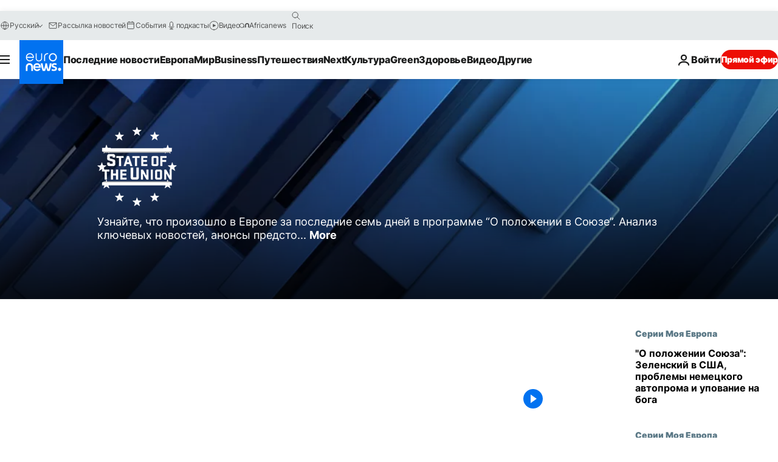

--- FILE ---
content_type: text/html; charset=UTF-8
request_url: https://ru.euronews.com/my-europe/my-europe-series/state-of-the-union
body_size: 47180
content:

<!DOCTYPE html>
<html lang="ru">
<head>
  <meta charset="UTF-8">
            <title>Последние эпизоды и новости | О Положении Союза | Euronews</title>
<meta name="description" content="Узнайте, что произошло в Европе за последние семь дней в программе &ldquo;О положении в Союзе&rdquo;. Анализ ключевых новостей, анонсы предстоящих событий.">
<meta name="keywords" content="О Положении Союза">
<meta name="robots" content="max-snippet:-1, max-image-preview:large">
<meta name="news_keywords" content="О Положении Союза">
<link rel="canonical" href="https://ru.euronews.com/my-europe/my-europe-series/state-of-the-union">
<link rel="alternate" hreflang="en" href="http://www.euronews.com/my-europe/my-europe-series/state-of-the-union">
<link rel="alternate" hreflang="fr" href="http://fr.euronews.com/my-europe/nos-magazines-europeens/state-of-the-union">
<link rel="alternate" hreflang="de" href="http://de.euronews.com/my-europe/meine-europa-serie/state-of-the-union">
<link rel="alternate" hreflang="it" href="http://it.euronews.com/my-europe/serie-la-mia-europa/state-of-the-union">
<link rel="alternate" hreflang="es" href="http://es.euronews.com/my-europe/serie-my-europe/state-of-the-union">
<link rel="alternate" hreflang="pt" href="http://pt.euronews.com/my-europe/serie-a-minha-europa/state-of-the-union">
<link rel="alternate" hreflang="ru" href="http://ru.euronews.com/my-europe/my-europe-series/state-of-the-union">
<link rel="alternate" hreflang="ar" href="http://arabic.euronews.com/my-europe/my-europe-series/state-of-the-union">
<link rel="alternate" hreflang="tr" href="http://tr.euronews.com/my-europe/avrupa-serilerim/state-of-the-union">
<link rel="alternate" hreflang="fa" href="http://parsi.euronews.com/my-europe/my-europe-series/state-of-the-union">
<link rel="alternate" hreflang="el" href="http://gr.euronews.com/my-europe/my-europe-series/state-of-the-union">
<link rel="alternate" hreflang="hu" href="http://hu.euronews.com/my-europe/sorozatok-az-en-europamrol/state-of-the-union">
<link rel="alternate" hreflang="pl" href="http://pl.euronews.com/europa/europa-series/state-of-the-union">
<link rel="alternate" hreflang="x-default" href="https://www.euronews.com">
<meta property="og:locale" content="ru-RU">
<meta property="og:url" content="http://ru.euronews.com/my-europe/my-europe-series/state-of-the-union">
<meta property="og:site_name" content="euronews">
<meta property="og:type" content="website">
<meta property="og:title" content="Последние эпизоды и новости | О Положении Союза | Euronews">
<meta property="og:description" content="Узнайте, что произошло в Европе за последние семь дней в программе &ldquo;О положении в Союзе&rdquo;. Анализ ключевых новостей, анонсы предстоящих событий.">
<meta property="og:image" content="https://static.euronews.com/website/images/euronews-og-image-1200x675.png">
<meta property="og:image:width" content="1200">
<meta property="og:image:height" content="675">
<meta property="og:image:type" content="image/png">
<meta property="og:image:alt" content="Последние эпизоды и новости | О Положении Союза | Euronews">
<meta property="og:locale:alternate" content="en-GB">
<meta property="og:locale:alternate" content="fr-FR">
<meta property="og:locale:alternate" content="de-DE">
<meta property="og:locale:alternate" content="it-IT">
<meta property="og:locale:alternate" content="es-ES">
<meta property="og:locale:alternate" content="pt-PT">
<meta property="og:locale:alternate" content="ru-RU">
<meta property="og:locale:alternate" content="ar-AE">
<meta property="og:locale:alternate" content="tr-TR">
<meta property="og:locale:alternate" content="fa-IR">
<meta property="og:locale:alternate" content="el-GR">
<meta property="og:locale:alternate" content="hu-HU">
<meta property="og:locale:alternate" content="pl-PL">
<meta property="og:locale:alternate:url" content="https://ru.euronews.com/my-europe/my-europe-series/state-of-the-union">

<meta name="twitter:site" content="@euronews">
<meta name="twitter:title" content="Последние эпизоды и новости | О Положении Союза | Euronews">
<meta name="twitter:description" content="Узнайте, что произошло в Европе за последние семь дней в программе &ldquo;О положении в Союзе&rdquo;. Анализ ключевых новостей, анонсы предстоящих событий.">
<meta name="twitter:card" content="summary_large_image">
<meta name="twitter:image" content="https://static.euronews.com/website/images/euronews-og-image-1200x675.png">
<meta name="twitter:image:alt" content="Последние эпизоды и новости | О Положении Союза | Euronews">

<meta property="fb:pages" content="191185974309157" />
<link rel="alternate" type="application/rss+xml" title="Последние эпизоды и новости | О Положении Союза | Euronews" href="http://ru.euronews.com/rss?level=program&name=state-of-the-union" />
    
            <link rel="apple-touch-icon" href="/apple-touch-icon.png">
  <link rel="apple-touch-icon" href="/apple-touch-icon-precomposed.png">
  <link rel="apple-touch-icon" sizes="57x57" href="/apple-touch-icon-57x57.png">
  <link rel="apple-touch-icon" sizes="60x60" href="/apple-touch-icon-60x60.png">
  <link rel="apple-touch-icon" sizes="72x72" href="/apple-touch-icon-72x72.png">
  <link rel="apple-touch-icon" sizes="76x76" href="/apple-touch-icon-76x76.png">
  <link rel="apple-touch-icon" sizes="114x114" href="/apple-touch-icon-114x114.png">
  <link rel="apple-touch-icon" sizes="120x120" href="/apple-touch-icon-120x120.png">
  <link rel="apple-touch-icon" sizes="120x120" href="/apple-touch-icon-120x120-precomposed.png">
  <link rel="apple-touch-icon" sizes="144x144" href="/apple-touch-icon-144x144.png">
  <link rel="apple-touch-icon" sizes="152x152" href="/apple-touch-icon-152x152.png">
  <link rel="apple-touch-icon" sizes="152x152" href="/apple-touch-icon-152x152-precomposed.png">
  <link rel="apple-touch-icon" sizes="180x180" href="/apple-touch-icon-180x180.png">
  <link rel="android-icon" sizes="192x192" href="/android-icon-192x192.png">
  <link rel="icon" sizes="16x16" href="/favicon-16x16.png">
  <link rel="icon" sizes="32x32" href="/favicon-32x32.png">
  <link rel="icon" sizes="48x48" href="/favicon.ico">
  <link rel="icon" sizes="96x96" href="/favicon-96x96.png">
  <link rel="icon" sizes="160x160" href="/favicon-160x160.png">
  <link rel="icon" sizes="192x192" href="/favicon-192x192.png">

    <link rel="manifest" href="/manifest.json">
  <meta name="theme-color" content="#ffffff">

  <link rel="home" href="/" title="homepage">


          <script type="application/ld+json">{
    "@context": "https://schema.org/",
    "@type": "WebSite",
    "name": "Euronews.com",
    "url": "https://ru.euronews.com/",
    "potentialAction": {
        "@type": "SearchAction",
        "target": "https://ru.euronews.com/search?query={search_term_string}",
        "query-input": "required name=search_term_string"
    },
    "sameAs": [
        "https://vk.com/euronews",
        "https://www.facebook.com/ru.euronews",
        "https://t.me/russian_euronews",
        "https://flipboard.com/@euronewsru",
        "https://zen.yandex.ru/euronews",
        "https://ok.ru/euronews"
    ]
}</script>
      
    <meta name="application-name" content="euronews.com">

            <meta name="viewport" content="width=device-width, minimum-scale=1, initial-scale=1">

  
              <meta name="dfp-data" content="{&quot;rootId&quot;:&quot;6458&quot;,&quot;adUnit&quot;:&quot;&quot;,&quot;keyValues&quot;:[],&quot;level1&quot;:&quot;euronews_new&quot;,&quot;lazyLoadingOffset&quot;:300,&quot;hasSwipe&quot;:false,&quot;disabledAdSlots&quot;:[]}">

            <meta name="adobe-analytics-data" content="{&quot;site&quot;:{&quot;platform&quot;:&quot;&quot;,&quot;language&quot;:&quot;ru&quot;,&quot;primarylanguage&quot;:&quot;&quot;,&quot;secondarylanguage&quot;:&quot;&quot;,&quot;environment&quot;:&quot;prod&quot;,&quot;brand&quot;:&quot;euronews&quot;,&quot;servicetype&quot;:&quot;web&quot;,&quot;version&quot;:&quot;15.7.0&quot;},&quot;page&quot;:{&quot;pagename&quot;:&quot;euronews.my-europe.my-europe-series.state-of-the-union.main&quot;,&quot;pagehasad&quot;:&quot;&quot;,&quot;pagenumads&quot;:&quot;&quot;,&quot;sitesection&quot;:&quot;&quot;,&quot;sitesubsection1&quot;:&quot;&quot;,&quot;sitesubsection2&quot;:&quot;&quot;,&quot;pagetype&quot;:&quot;home&quot;,&quot;pageurl&quot;:&quot;ru.euronews.com\/my-europe\/my-europe-series\/state-of-the-union&quot;,&quot;pagedownloadtime&quot;:&quot;&quot;,&quot;vertical&quot;:&quot;my-europe&quot;,&quot;theme&quot;:&quot;my-europe-series&quot;,&quot;program&quot;:&quot;state-of-the-union&quot;,&quot;contenttype&quot;:&quot;txt&quot;,&quot;menustatus&quot;:&quot;&quot;,&quot;pagereload&quot;:&quot;&quot;,&quot;pagedisplaybreakpoint&quot;:&quot;&quot;,&quot;displaybreakingnewsbar&quot;:&quot;none&quot;,&quot;swipe&quot;:&quot;none&quot;,&quot;urlpath&quot;:&quot;ru.euronews.com\/my-europe\/my-europe-series\/state-of-the-union&quot;},&quot;search&quot;:{&quot;keyword&quot;:&quot;&quot;,&quot;searchresult&quot;:&quot;&quot;},&quot;uv&quot;:{&quot;uvid&quot;:&quot;&quot;,&quot;logged&quot;:&quot;&quot;,&quot;isbot&quot;:&quot;&quot;},&quot;article&quot;:{&quot;eventid&quot;:&quot;none&quot;,&quot;storyid&quot;:&quot;none&quot;,&quot;updatedate&quot;:&quot;none&quot;,&quot;title&quot;:&quot;none&quot;,&quot;format&quot;:&quot;none&quot;,&quot;nbdayssincepublication&quot;:&quot;none&quot;,&quot;articlepromotedtobcs&quot;:&quot;&quot;,&quot;articlepromotedtohp&quot;:&quot;&quot;,&quot;technicaltags&quot;:&quot;none&quot;,&quot;contenttaxonomy&quot;:&quot;none&quot;,&quot;gallerynumber&quot;:&quot;none&quot;},&quot;login&quot;:{&quot;subscriptiontype&quot;:&quot;other&quot;,&quot;dailynl&quot;:&quot;none&quot;},&quot;video&quot;:{&quot;videoid&quot;:&quot;none&quot;,&quot;youtubevideoid&quot;:&quot;none&quot;,&quot;dailymotionvideoid&quot;:&quot;none&quot;,&quot;housenumbervidid&quot;:&quot;none&quot;,&quot;name&quot;:&quot;none&quot;,&quot;publicationdate&quot;:&quot;none&quot;,&quot;type&quot;:&quot;none&quot;,&quot;duration&quot;:&quot;none&quot;,&quot;isinplaylist&quot;:&quot;none&quot;,&quot;playlistname&quot;:&quot;none&quot;,&quot;haspreview&quot;:&quot;none&quot;,&quot;viewmode&quot;:&quot;none&quot;,&quot;playername&quot;:&quot;none&quot;,&quot;playlistnumitems&quot;:&quot;none&quot;,&quot;playlistposition&quot;:&quot;none&quot;,&quot;soundstatus&quot;:&quot;none&quot;},&quot;component&quot;:{&quot;name&quot;:&quot;&quot;,&quot;type&quot;:&quot;&quot;,&quot;action&quot;:&quot;&quot;,&quot;pagename&quot;:&quot;&quot;,&quot;actiondetail&quot;:&quot;&quot;},&quot;newsletter&quot;:{&quot;name&quot;:&quot;&quot;,&quot;location&quot;:&quot;&quot;},&quot;cm&quot;:{&quot;ssf&quot;:&quot;1&quot;},&quot;thirdPartiesDisabled&quot;:[],&quot;sendDate&quot;:null}">
  
  <meta name="app-contexts" content="[&quot;main&quot;,&quot;page&quot;]">

          <link rel="preload" as="style" href="/build/e09c9fcfcc074bccb6b0-reduce-cls.css">
    <link rel="preload" as="style" href="/build/60f2680ec86092ed27b8-common.css">
    <link rel="preload" as="style" href="/build/2704ee1d94cf0ae161ea-trumps.css">
    <link rel="preload" as="style" href="/build/1e29222cf9b97f50ec61-header.css">
              <link rel="preload" as="script" href="https://securepubads.g.doubleclick.net/tag/js/gpt.js" />
      

          <link rel="preload" as="image" href="https://static.euronews.com/articles/programs/programs-bg/300x300_bg-state-of-the-union.jpg" media="(max-width: 767px)"/>
    <link rel="preload" as="image" href="https://static.euronews.com/articles/programs/programs-bg/800x300_bg-state-of-the-union.jpg" media="(min-width: 768px) and (max-width: 1023px)"/>
    <link rel="preload" as="image" href="https://static.euronews.com/articles/programs/programs-bg/1180x300_bg-state-of-the-union.jpg" media="(min-width: 1024px)"/>
  
          <style>
    #accessibility-bar,#c-burger-button-checkbox,#c-language-switcher-list-open,.c-breaking-news,.c-language-switcher__list,.c-search-form__loader, .o-site-hr__second-level__dropdown,.o-site-hr__second-level__dropdown-mask,.o-site-hr__sidebar,.o-site-hr__sidebar-mask{display:none}
    .c-bar-now .c-tags-list,.c-bar-now__container,.c-navigation-bar,.c-navigation-bar__wrappable-list,.c-search-form.c-search-engine,.o-site-hr__first-level__container,.o-site-hr__second-level__container,.o-site-hr__second-level__links,.o-site-hr__second-level__burger-logo,.c-burger-button{display:flex}

    @supports (content-visibility: hidden) {
      .o-site-hr__second-level__dropdown,.o-site-hr__sidebar {
        display: flex;
        content-visibility: hidden;
      }
    }
  </style>

    <link rel="stylesheet" href="/build/e09c9fcfcc074bccb6b0-reduce-cls.css">
    <link rel="stylesheet" href="/build/60f2680ec86092ed27b8-common.css">
    <link rel="stylesheet" href="/build/2704ee1d94cf0ae161ea-trumps.css">
    <link rel="stylesheet" href="/build/1e29222cf9b97f50ec61-header.css">
    <link rel="stylesheet" href="/build/509b54a72fb69fe05136-didomi.css">

  
  
      <link rel="stylesheet" href="/build/e2475b434d85263363d3-blocks.css">
  
        <style>@font-face{font-family: "Arial size-adjust";font-style: normal;font-weight: 400;font-display: swap;src: local("Arial");size-adjust: 102.5%;}body{font-family: 'Arial size-adjust', Arial, sans-serif;}</style>

    
          <link rel="stylesheet" href="/build/0a99ec3795784c5a8509-fonts.css" media="print" onload="this.media=&#039;all&#039;">
              <link rel="stylesheet" href="/build/8b22fce367b2950deb08-font_cyrillic.css" media="print" onload="this.media=&#039;all&#039;">
  
      
  
              <link rel="preconnect" href="https://static.euronews.com">
      <link rel="preconnect" href="https://api.privacy-center.org">
      <link rel="preconnect" href="https://sdk.privacy-center.org">
      <link rel="preconnect" href="https://www.googletagservices.com">
      <link rel="preconnect" href="https://pagead2.googlesyndication.com">
              <link rel="dns-prefetch" href="//scripts.opti-digital.com">
                  <link rel="dns-prefetch" href="https://connect.facebook.net">
                  <link rel="dns-prefetch" href="https://ping.chartbeat.net">
        <link rel="dns-prefetch" href="https://static.chartbeat.com">
        
    <script>
  window.euronewsEnvs = JSON.parse('{"PUBLIC_GIGYA_API_KEY":"4_G3z5aGNUymdcrkV9z9qOAg","PUBLIC_INSIDER_PARTNER_NAME":"euronewsfr","PUBLIC_INSIDER_PARTNER_ID":"10008155","PUBLIC_APP_ENV":"prod","PUBLIC_URLS_BASE":"euronews.com"}');
</script>


  <script> performance.mark('enw-first-script'); </script>
              <script id="euronews-initial-server-data">
                              window.getInitialServerData = () => ({"context":{"website":"euronews","pageType":"program","servicetype":"web","features":["euronewsUUIDManager","userNavigationActivity","didomi","googleGpt","advertisingOptiDigital","wallpaper","DVTargetingSignalsManager","bombora","insider","scrollRestore","adobe"],"featureFlipping":{"fast":{"adobe":{"languages":{"en":true,"fr":true,"de":true,"it":true,"es":true,"pt":true,"tr":true,"pl":true,"ru":true,"ar":true,"fa":true,"el":true,"hu":true},"thirdpart":true,"description":"Analytics tracking"},"adobeAudienceManager":{"languages":{"en":true,"fr":true,"de":true,"it":true,"es":true,"pt":true,"tr":true,"pl":true,"ru":true,"ar":true,"fa":true,"el":true,"hu":true},"thirdpart":true,"description":"_"},"adsAutorefresh":{"languages":{"en":false,"ar":false,"de":false,"el":false,"es":false,"fa":false,"fr":false,"hu":false,"it":false,"pt":false,"ru":false,"tr":false,"pl":false},"thirdpart":false,"description":"Permet un autorefresh auto des pubs toutes les X secondes"},"adsLazyloading":{"languages":{"en":true,"fr":true,"de":true,"it":true,"es":true,"pt":true,"tr":true,"pl":true,"ru":true,"ar":true,"fa":true,"el":true,"hu":true},"thirdpart":false,"description":"Permet d\u2019afficher les pubs au fur \u00e0 mesure du scroll d\u2019un utilisateur sur nos pages, ce qui permet d\u2019acc\u00e9l\u00e9rer le chargement du haut de page"},"advertising":{"languages":{"en":false,"fr":false,"de":false,"it":false,"es":false,"pt":false,"tr":false,"pl":false,"ru":false,"ar":false,"fa":false,"el":false,"hu":false},"thirdpart":false,"description":"to enable new advertising core (while double run, we use old advertising when this key is off)"},"advertisingOptiDigital":{"languages":{"en":true,"fr":true,"de":true,"it":true,"es":true,"pt":true,"tr":true,"pl":true,"ru":true,"ar":true,"fa":true,"el":true,"hu":true},"thirdpart":true,"description":"New Advertising management with OptiDigital"},"advertisingSingleRequestMode":{"languages":{"en":false,"ar":false,"de":false,"el":false,"es":false,"fa":false,"fr":false,"hu":false,"it":false,"pt":false,"ru":false,"tr":false,"pl":false},"thirdpart":false,"description":"WARNING: WHEN TURNED ON IT MAKES AD REQUEST COUNT EXPLODE AND LEADS TO TERRIBLE IMPRESSION\/REQUEST RATIO\nenable singleRequest mode for new advertising implementation (will do multirequest if disabled)"},"analytics":{"languages":{"en":true,"fr":true,"de":true,"it":true,"es":true,"pt":true,"tr":true,"pl":true,"ru":true,"ar":true,"fa":true,"el":true,"hu":true},"thirdpart":false,"description":"_"},"autorefresh":{"languages":{"en":true,"fr":true,"de":true,"it":true,"es":true,"pt":true,"tr":true,"pl":true,"ru":true,"ar":true,"fa":true,"el":true,"hu":true},"thirdpart":false,"description":"_"},"bcovery":{"languages":{"en":false,"ar":false,"de":false,"el":false,"es":false,"fa":false,"fr":false,"hu":false,"it":false,"pt":false,"ru":false,"tr":false,"pl":false},"thirdpart":true,"description":"_"},"bombora":{"languages":{"en":true,"fr":true,"de":true,"it":true,"es":true,"pt":true,"tr":true,"pl":true,"ru":true,"ar":true,"fa":false,"el":true,"hu":true},"thirdpart":true,"description":"_"},"bomboraStandardTag":{"languages":{"en":true,"fr":true,"de":true,"it":true,"es":true,"pt":true,"tr":true,"pl":true,"ru":true,"ar":true,"fa":false,"el":true,"hu":true},"thirdpart":true,"description":"_"},"breakingNewsBanner":{"languages":{"en":true,"fr":true,"de":true,"it":true,"es":true,"pt":true,"tr":true,"pl":true,"ru":true,"ar":true,"fa":true,"el":true,"hu":true},"thirdpart":false,"description":"_"},"caption":{"languages":{"en":true,"fr":true,"de":true,"it":true,"es":true,"pt":true,"tr":true,"pl":true,"ru":true,"ar":true,"fa":true,"el":true,"hu":true},"thirdpart":false,"description":"_"},"chartbeat":{"languages":{"en":true,"fr":true,"de":true,"it":true,"es":true,"pt":true,"tr":true,"pl":true,"ru":true,"ar":true,"fa":true,"el":true,"hu":true},"thirdpart":true,"description":"chartbeat.js is the Javascript code for the standard web tracking"},"chartbeat_mab":{"languages":{"en":true,"fr":true,"de":true,"it":true,"es":true,"pt":true,"tr":true,"pl":true,"ru":true,"ar":true,"fa":true,"el":true,"hu":true},"thirdpart":true,"description":"chartbeat_mab.js is the library for Chartbeat's headline testing functionality"},"connatix":{"languages":{"en":true,"fr":true,"de":true,"it":true,"es":true,"pt":true,"tr":true,"pl":true,"ru":true,"ar":true,"fa":true,"el":true,"hu":true},"thirdpart":true,"description":"_"},"connatixSticky":{"languages":{"en":false,"fr":false,"de":false,"it":false,"es":false,"pt":false,"tr":false,"pl":false,"ru":false,"ar":false,"fa":false,"el":false,"hu":false},"thirdpart":false,"description":"_"},"consentTemplates":{"languages":{"en":false,"fr":false,"de":false,"it":false,"es":false,"pt":false,"tr":false,"pl":false,"ru":false,"ar":false,"fa":false,"el":false,"hu":false},"thirdpart":false,"description":"consent notices (Didomi, ...)"},"dailymotion":{"languages":{"en":true,"fr":true,"de":true,"it":true,"es":true,"pt":true,"tr":true,"pl":true,"ru":false,"ar":true,"fa":false,"el":true,"hu":true},"thirdpart":false,"description":"_"},"datalayerManager":{"languages":{"en":false,"ar":false,"de":false,"el":false,"es":false,"fa":false,"fr":false,"hu":false,"it":false,"pt":false,"ru":false,"tr":false,"pl":false},"thirdpart":false,"description":"_"},"didomi":{"languages":{"en":true,"fr":true,"de":true,"it":true,"es":true,"pt":true,"tr":true,"pl":true,"ru":true,"ar":true,"fa":true,"el":true,"hu":true},"thirdpart":true,"description":null},"doubleVerify":{"languages":{"en":true,"fr":true,"de":true,"it":true,"es":true,"pt":true,"tr":true,"pl":true,"ru":true,"ar":true,"fa":true,"el":true,"hu":true},"thirdpart":true,"description":"_"},"durationMedia":{"languages":{"en":true,"fr":true,"de":true,"it":true,"es":true,"pt":true,"tr":true,"pl":true,"ru":true,"ar":true,"fa":true,"el":true,"hu":true},"thirdpart":true,"description":"_"},"DVTargetingSignalsManager":{"languages":{"en":true,"fr":true,"de":true,"it":true,"es":true,"pt":true,"tr":true,"pl":true,"ru":true,"ar":true,"fa":true,"el":true,"hu":true},"thirdpart":false,"description":"This feature aims to manage DV Targeting Signals.\r\nFor example: retrieving Targeting Signals, updating the advertising Datalayer, and storing DV Contextual Signals to the database."},"euronewsUUIDManager":{"languages":{"en":true,"fr":true,"de":true,"it":true,"es":true,"pt":true,"tr":true,"pl":true,"ru":true,"ar":true,"fa":true,"el":true,"hu":true},"thirdpart":false,"description":"This feature ensures each client has a persistent UUID by retrieving it from IndexedDB or cookies, or generating and storing one if it doesn\u2019t exist. The UUID is used by other features and services for consistent client identification."},"facebook":{"languages":{"en":true,"fr":true,"de":true,"it":true,"es":true,"pt":true,"tr":true,"pl":true,"ru":true,"ar":true,"fa":true,"el":true,"hu":true},"thirdpart":true,"description":null},"football":{"languages":{"en":true,"fr":true,"de":true,"it":true,"es":true,"pt":true,"tr":true,"pl":false,"ru":true,"ar":true,"fa":true,"el":true,"hu":true},"thirdpart":false,"description":"This FF is made to manage FootballLeagueDataHandler service"},"footballLeagueResults":{"languages":{"en":true,"ar":true,"de":true,"el":true,"es":true,"fa":true,"fr":true,"hu":true,"it":true,"pt":true,"ru":true,"tr":true,"pl":false},"thirdpart":false,"description":"This is for the service that manage the display\/management of the widget of football league results that we can find on the home page and other footblall pages"},"gallery":{"languages":{"en":true,"fr":true,"de":true,"it":true,"es":true,"pt":true,"tr":true,"pl":true,"ru":true,"ar":true,"fa":true,"el":true,"hu":true},"thirdpart":false,"description":"Widget Gallery"},"geoBlocking":{"languages":{"en":true,"ar":true,"de":true,"el":true,"es":true,"fa":true,"fr":true,"hu":true,"it":true,"pt":true,"ru":true,"tr":true,"pl":true},"thirdpart":false,"description":"_"},"geoedge":{"languages":{"en":true,"fr":true,"de":true,"it":true,"es":true,"pt":true,"tr":true,"pl":true,"ru":true,"ar":true,"fa":true,"el":true,"hu":true},"thirdpart":true,"description":"_"},"gigya":{"languages":{"en":true,"fr":true,"de":true,"it":true,"es":true,"pt":true,"tr":true,"pl":true,"ru":true,"ar":true,"fa":true,"el":true,"hu":true},"thirdpart":false,"description":"Login Euronews via SAP\/GIGYA"},"global_footer":{"languages":{"en":true,"fr":true,"de":true,"it":true,"es":true,"pt":true,"tr":true,"pl":true,"ru":true,"ar":true,"fa":true,"el":true,"hu":true},"thirdpart":true,"description":null},"googleGpt":{"languages":{"en":true,"fr":true,"de":true,"it":true,"es":true,"pt":true,"tr":true,"pl":true,"ru":true,"ar":true,"fa":true,"el":true,"hu":true},"thirdpart":true,"description":"GPT is mandatory for all the advertisement stack"},"google_analytics":{"languages":{"en":false,"ar":false,"de":false,"el":false,"es":false,"fa":false,"fr":false,"hu":false,"it":false,"pt":false,"ru":false,"tr":false,"pl":false},"thirdpart":true,"description":"_"},"google_gtm":{"languages":{"en":true,"fr":true,"de":true,"it":true,"es":true,"pt":true,"tr":true,"pl":true,"ru":true,"ar":true,"fa":true,"el":true,"hu":true},"thirdpart":true,"description":null},"grafanaFaro":{"languages":{"en":false,"fr":false,"de":false,"it":false,"es":false,"pt":false,"tr":false,"pl":false,"ru":false,"ar":false,"fa":false,"el":false,"hu":false},"thirdpart":false,"description":"_"},"gtag":{"languages":{"en":true,"fr":true,"de":true,"it":true,"es":true,"pt":true,"tr":true,"pl":true,"ru":true,"ar":true,"fa":true,"el":true,"hu":true},"thirdpart":true,"description":"_"},"header_redesign":{"languages":{"en":true,"fr":true,"de":true,"it":true,"es":true,"pt":true,"tr":true,"pl":true,"ru":true,"ar":true,"fa":true,"el":true,"hu":true},"thirdpart":false,"description":"FF qui active l'affichage du Header Redesign"},"home_new_design":{"languages":{"en":false,"fr":false,"de":false,"it":false,"es":false,"pt":false,"tr":false,"pl":false,"ru":false,"ar":false,"fa":false,"el":false,"hu":false},"thirdpart":false,"description":"Home New Design 2025"},"https":{"languages":{"en":true,"fr":true,"de":true,"it":true,"es":true,"pt":true,"tr":true,"pl":true,"ru":true,"ar":true,"fa":true,"el":true,"hu":true},"thirdpart":false,"description":null},"iaDisclaimerReporting":{"languages":{"en":true,"fr":true,"de":true,"it":true,"es":true,"pt":true,"tr":true,"pl":true,"ru":true,"ar":true,"fa":true,"el":true,"hu":true},"thirdpart":false,"description":"Display the IA Disclaimer"},"insider":{"languages":{"en":true,"fr":true,"de":true,"it":true,"es":true,"pt":true,"tr":true,"pl":true,"ru":true,"ar":true,"fa":true,"el":true,"hu":true},"thirdpart":true,"description":"_"},"jobbio":{"languages":{"en":false,"fr":false,"de":false,"it":false,"es":false,"pt":false,"tr":false,"pl":false,"ru":false,"ar":false,"fa":false,"el":false,"hu":false},"thirdpart":true,"description":"_"},"justIn":{"languages":{"en":true,"fr":true,"de":true,"it":true,"es":true,"pt":true,"tr":true,"pl":true,"ru":true,"ar":true,"fa":true,"el":true,"hu":true},"thirdpart":false,"description":"_"},"justInTimeline":{"languages":{"en":true,"fr":true,"de":true,"it":true,"es":true,"pt":true,"tr":true,"pl":true,"ru":true,"ar":true,"fa":true,"el":true,"hu":true},"thirdpart":false,"description":"Justin template new design 2025"},"lazyblock":{"languages":{"en":false,"ar":false,"de":false,"el":false,"es":false,"fa":false,"fr":false,"hu":true,"it":false,"pt":false,"ru":false,"tr":true,"pl":false},"thirdpart":false},"lazyload":{"languages":{"en":true,"fr":true,"de":true,"it":true,"es":true,"pt":true,"tr":true,"pl":true,"ru":true,"ar":true,"fa":true,"el":true,"hu":true},"thirdpart":false,"description":"_"},"leaderboardUnderHeader":{"languages":{"en":true,"ar":true,"de":false,"el":false,"es":false,"fa":true,"fr":false,"hu":false,"it":false,"pt":false,"ru":false,"tr":false,"pl":false},"thirdpart":false,"description":"main leaderboard under header instead of above on article page"},"linkObfuscator":{"languages":{"en":true,"fr":true,"de":true,"it":true,"es":true,"pt":true,"tr":true,"pl":true,"ru":true,"ar":true,"fa":true,"el":true,"hu":true},"thirdpart":false,"description":"This feature aims to obfuscate all links for which the obfuscation is implemented in the Twig template."},"liveramp":{"languages":{"en":true,"fr":true,"de":true,"it":true,"es":true,"pt":true,"tr":true,"pl":true,"ru":true,"ar":true,"fa":true,"el":true,"hu":true},"thirdpart":true,"description":"https:\/\/liveramp.com\/"},"login":{"languages":{"en":true,"fr":true,"de":true,"it":true,"es":true,"pt":true,"tr":true,"pl":true,"ru":true,"ar":true,"fa":true,"el":true,"hu":true},"thirdpart":false,"description":"Allow login for Gigya"},"loginWall":{"languages":{"en":false,"fr":true,"de":false,"it":false,"es":true,"pt":false,"tr":false,"pl":false,"ru":false,"ar":false,"fa":false,"el":false,"hu":false},"thirdpart":false,"description":"_"},"longerCacheStrategy":{"languages":{"en":true,"fr":true,"de":true,"it":true,"es":true,"pt":true,"tr":true,"pl":true,"ru":true,"ar":true,"fa":true,"el":true,"hu":true},"thirdpart":false,"description":"Enable longer cache on various pages (see EW-5784)"},"nativo":{"languages":{"en":true,"fr":true,"de":true,"it":true,"es":true,"pt":true,"tr":true,"pl":true,"ru":true,"ar":true,"fa":true,"el":true,"hu":true},"thirdpart":false,"description":"_"},"new_liveblogging":{"languages":{"en":true,"fr":true,"de":true,"it":true,"es":true,"pt":true,"tr":true,"pl":true,"ru":true,"ar":true,"fa":true,"el":true,"hu":true},"thirdpart":false,"description":"Activate new Arena liveblogging feature (with TypeScript service)"},"nonli":{"languages":{"en":true,"fr":true,"de":true,"it":true,"es":true,"pt":true,"tr":true,"pl":true,"ru":true,"ar":true,"fa":true,"el":true,"hu":true},"thirdpart":true,"description":"This TP replace echobox to publish automatically our articles on social networks"},"outbrain":{"languages":{"en":true,"fr":true,"de":true,"it":true,"es":true,"pt":true,"tr":true,"pl":true,"ru":true,"ar":true,"fa":true,"el":true,"hu":true},"thirdpart":true,"description":"_"},"outbrain_lazyloading":{"languages":{"en":true,"fr":true,"de":true,"it":true,"es":true,"pt":true,"tr":true,"pl":true,"ru":true,"ar":true,"fa":true,"el":true,"hu":true},"thirdpart":true,"description":"_"},"ownpage":{"languages":{"en":true,"ar":true,"de":true,"el":true,"es":true,"fa":true,"fr":true,"hu":true,"it":true,"pt":true,"ru":true,"tr":true,"pl":false},"thirdpart":true,"description":"newsletter"},"pfp-ima":{"languages":{"en":false,"ar":false,"de":false,"el":false,"es":false,"fa":false,"fr":false,"hu":false,"it":false,"pt":false,"ru":false,"tr":false,"pl":false},"thirdpart":false,"description":"_"},"pfpLive":{"languages":{"en":true,"fr":true,"de":true,"it":true,"es":true,"pt":true,"tr":true,"pl":true,"ru":true,"ar":true,"fa":false,"el":true,"hu":true},"thirdpart":false,"description":"_"},"pfpVOD":{"languages":{"en":true,"fr":true,"de":true,"it":true,"es":true,"pt":true,"tr":true,"pl":true,"ru":false,"ar":true,"fa":false,"el":true,"hu":true},"thirdpart":false,"description":"_"},"player_lazyload_click":{"languages":{"en":true,"fr":true,"de":true,"it":true,"es":true,"pt":true,"tr":true,"pl":true,"ru":true,"ar":true,"fa":true,"el":true,"hu":true},"thirdpart":false,"description":null},"scribblelive":{"languages":{"en":true,"ar":true,"de":true,"el":true,"es":true,"fa":true,"fr":true,"hu":true,"it":true,"pt":true,"ru":true,"tr":true,"pl":false},"thirdpart":true},"scrollRestore":{"languages":{"en":true,"fr":true,"de":true,"it":true,"es":true,"pt":true,"tr":true,"pl":true,"ru":true,"ar":true,"fa":true,"el":true,"hu":true},"thirdpart":false,"description":"This feature sets the browser's scrollRestoration property to 'manual', ensuring the scroll position resets to the top of the page upon refresh"},"search":{"languages":{"en":true,"fr":true,"de":true,"it":true,"es":true,"pt":true,"tr":true,"pl":true,"ru":true,"ar":true,"fa":true,"el":true,"hu":true},"thirdpart":false,"description":"_"},"sentry":{"languages":{"en":true,"fr":true,"de":true,"it":true,"es":true,"pt":true,"tr":true,"pl":true,"ru":true,"ar":true,"fa":true,"el":true,"hu":true},"thirdpart":true,"description":"APM - Technical TP"},"socialManager":{"languages":{"en":true,"fr":true,"de":true,"it":true,"es":true,"pt":true,"tr":true,"pl":true,"ru":true,"ar":true,"fa":true,"el":true,"hu":true},"thirdpart":false,"description":"Social manager TS service for social network popup management"},"StickyFloor":{"languages":{"en":true,"fr":true,"de":true,"it":true,"es":true,"pt":true,"tr":true,"pl":true,"ru":true,"ar":true,"fa":true,"el":true,"hu":true},"thirdpart":false,"description":null},"streamAMP":{"languages":{"en":false,"ar":false,"de":false,"el":false,"es":false,"fa":false,"fr":false,"hu":false,"it":false,"pt":false,"ru":false,"tr":false,"pl":false},"thirdpart":true},"style_css_site_header":{"languages":{"en":false,"ar":false,"de":false,"el":false,"es":false,"fa":false,"fr":false,"hu":false,"it":false,"pt":false,"ru":false,"tr":false,"pl":false},"thirdpart":false,"description":"Ex\u00e9cuter le CSS du Site Header dans directement dans <style> dans <head>, et en premier, ind\u00e9pendamment des autres fichiers CSS."},"survey_popup":{"languages":{"en":false,"fr":false,"de":false,"it":false,"es":false,"pt":false,"tr":false,"pl":false,"ru":false,"ar":false,"fa":false,"el":false,"hu":false},"thirdpart":false,"description":null},"swiper":{"languages":{"en":true,"fr":true,"de":true,"it":true,"es":true,"pt":true,"tr":true,"pl":true,"ru":true,"ar":true,"fa":true,"el":true,"hu":true},"thirdpart":false,"description":"_"},"swipe_article":{"languages":{"en":true,"fr":true,"de":true,"it":true,"es":true,"pt":true,"tr":true,"pl":true,"ru":true,"ar":true,"fa":true,"el":true,"hu":true},"thirdpart":false,"description":"_"},"teads":{"languages":{"en":true,"fr":true,"de":true,"it":true,"es":true,"pt":true,"tr":true,"pl":true,"ru":true,"ar":true,"fa":true,"el":true,"hu":true},"thirdpart":true,"description":"Renomm\u00e9e depuis \"teadsCookielessTag\" pour le nouveau script advertising."},"teadsCookielessTag":{"languages":{"en":true,"fr":true,"de":true,"it":true,"es":true,"pt":true,"tr":true,"pl":true,"ru":true,"ar":true,"fa":true,"el":true,"hu":true},"thirdpart":true,"description":"Ancienne cl\u00e9, utilis\u00e9e avec l'ancien script advertising, remplac\u00e9e par \"teads\"."},"telemetry-php":{"languages":{"en":false,"fr":false,"de":false,"it":false,"es":false,"pt":false,"tr":false,"pl":false,"ru":false,"ar":false,"fa":false,"el":false,"hu":false},"thirdpart":false,"description":"D\u00e9sactive l'Open Telemetry -> Grafana\r\nSur le site cot\u00e9 FRONT\/PHP"},"telemetry-ts":{"languages":{"en":false,"fr":false,"de":false,"it":false,"es":false,"pt":false,"tr":false,"pl":false,"ru":false,"ar":false,"fa":false,"el":false,"hu":false},"thirdpart":false,"description":"Grafana openTelemetry for Front TS"},"textToSpeech":{"languages":{"en":true,"fr":true,"de":true,"it":true,"es":true,"pt":true,"tr":true,"pl":true,"ru":true,"ar":true,"fa":true,"el":true,"hu":true},"thirdpart":true,"description":"Solution de synthese vocale convertissant le texte en audio."},"tmpTestNewImageServer":{"languages":{"en":true,"fr":true,"de":true,"it":true,"es":true,"pt":true,"tr":true,"pl":true,"ru":true,"ar":true,"fa":true,"el":true,"hu":true},"thirdpart":false,"description":"this must be temporary! rewrite static.euronews.com article image to images.euronews.com"},"twitter":{"languages":{"en":true,"fr":true,"de":true,"it":true,"es":true,"pt":true,"tr":true,"pl":true,"ru":true,"ar":true,"fa":true,"el":true,"hu":true},"thirdpart":true,"description":"_"},"userNavigationActivity":{"languages":{"en":true,"fr":true,"de":true,"it":true,"es":true,"pt":true,"tr":true,"pl":true,"ru":true,"ar":true,"fa":true,"el":true,"hu":true},"thirdpart":false,"description":"Service that stores user last visited page and last language"},"video":{"languages":{"en":true,"fr":true,"de":true,"it":true,"es":true,"pt":true,"tr":true,"pl":true,"ru":true,"ar":true,"fa":true,"el":true,"hu":true},"thirdpart":false,"description":"Video Player for article pages"},"vuukle":{"languages":{"en":true,"fr":true,"de":true,"it":true,"es":true,"pt":true,"tr":true,"pl":false,"ru":true,"ar":true,"fa":true,"el":true,"hu":true},"thirdpart":true,"description":"_"},"wallpaper":{"languages":{"en":true,"fr":true,"de":true,"it":true,"es":true,"pt":true,"tr":true,"pl":true,"ru":true,"ar":true,"fa":true,"el":true,"hu":true},"thirdpart":false,"description":"_"},"weatherCarousel":{"languages":{"en":true,"fr":true,"de":true,"it":true,"es":true,"pt":true,"tr":true,"pl":true,"ru":true,"ar":true,"fa":true,"el":true,"hu":true},"thirdpart":false,"description":"Service for the carousel on the weather town page"},"weatherSearch":{"languages":{"en":true,"fr":true,"de":true,"it":true,"es":true,"pt":true,"tr":true,"pl":true,"ru":true,"ar":true,"fa":true,"el":true,"hu":true},"thirdpart":false,"description":"_"},"widgets":{"languages":{"en":true,"fr":true,"de":true,"it":true,"es":true,"pt":true,"tr":true,"pl":true,"ru":true,"ar":true,"fa":true,"el":true,"hu":true},"thirdpart":false,"description":"This is for Typescript widget service"},"yieldbird":{"languages":{"en":true,"fr":true,"de":true,"it":true,"es":true,"pt":true,"tr":true,"pl":true,"ru":true,"ar":true,"fa":true,"el":true,"hu":true},"thirdpart":true,"description":"_"},"automatad":{"languages":{"en":true,"ar":true,"de":true,"el":true,"es":true,"fa":true,"fr":true,"hu":true,"it":true,"pt":true,"ru":true,"tr":true,"pl":true},"thirdpart":true,"description":"_"},"DurationMedia":{"languages":{"en":true,"fr":true,"de":true,"it":true,"es":true,"pt":true,"tr":true,"pl":true,"ru":true,"ar":true,"fa":true,"el":true,"hu":true},"thirdpart":true,"description":"_"},"linkedinNext":{"languages":{"en":true,"ar":false,"de":false,"el":false,"es":false,"fa":false,"fr":false,"hu":false,"it":false,"pt":false,"ru":false,"tr":false,"pl":false},"thirdpart":true},"mailmunch":{"languages":{"en":true,"ar":true,"de":true,"el":true,"es":true,"fa":true,"fr":true,"hu":true,"it":true,"pt":true,"ru":true,"tr":true,"pl":false},"thirdpart":true},"popup_message_all_website":{"languages":{"en":false,"ar":false,"de":false,"el":false,"es":false,"fa":false,"fr":false,"hu":false,"it":false,"pt":false,"ru":false,"tr":false,"pl":false},"thirdpart":false},"popup_message_live":{"languages":{"en":false,"ar":false,"de":false,"el":false,"es":false,"fa":false,"fr":false,"hu":false,"it":false,"pt":false,"ru":false,"tr":false,"pl":false},"thirdpart":false},"video_autoplay":{"languages":{"en":true,"fr":true,"de":true,"it":true,"es":true,"pt":true,"tr":true,"pl":true,"ru":true,"ar":true,"fa":true,"el":true,"hu":true},"thirdpart":false,"description":null}},"slow":{"adobe":{"languages":{"en":true,"fr":true,"de":true,"it":true,"es":true,"pt":true,"tr":true,"pl":true,"ru":true,"ar":true,"fa":true,"el":true,"hu":true},"thirdpart":true,"description":"Analytics tracking"},"adobeAudienceManager":{"languages":{"en":true,"fr":true,"de":true,"it":true,"es":true,"pt":true,"tr":true,"pl":true,"ru":true,"ar":true,"fa":true,"el":true,"hu":true},"thirdpart":true,"description":"_"},"adsAutorefresh":{"languages":{"en":false,"ar":false,"de":false,"el":false,"es":false,"fa":false,"fr":false,"hu":false,"it":false,"pt":false,"ru":false,"tr":false,"pl":false},"thirdpart":false,"description":"Permet un autorefresh auto des pubs toutes les X secondes"},"adsLazyloading":{"languages":{"en":true,"fr":true,"de":true,"it":true,"es":true,"pt":true,"tr":true,"pl":true,"ru":true,"ar":true,"fa":true,"el":true,"hu":true},"thirdpart":false,"description":"Permet d\u2019afficher les pubs au fur \u00e0 mesure du scroll d\u2019un utilisateur sur nos pages, ce qui permet d\u2019acc\u00e9l\u00e9rer le chargement du haut de page"},"advertising":{"languages":{"en":false,"fr":false,"de":false,"it":false,"es":false,"pt":false,"tr":false,"pl":false,"ru":false,"ar":false,"fa":false,"el":false,"hu":false},"thirdpart":false,"description":"to enable new advertising core (while double run, we use old advertising when this key is off)"},"advertisingOptiDigital":{"languages":{"en":true,"fr":true,"de":true,"it":true,"es":true,"pt":true,"tr":true,"pl":true,"ru":true,"ar":true,"fa":true,"el":true,"hu":true},"thirdpart":true,"description":"New Advertising management with OptiDigital"},"advertisingSingleRequestMode":{"languages":{"en":false,"ar":false,"de":false,"el":false,"es":false,"fa":false,"fr":false,"hu":false,"it":false,"pt":false,"ru":false,"tr":false,"pl":false},"thirdpart":false,"description":"WARNING: WHEN TURNED ON IT MAKES AD REQUEST COUNT EXPLODE AND LEADS TO TERRIBLE IMPRESSION\/REQUEST RATIO\nenable singleRequest mode for new advertising implementation (will do multirequest if disabled)"},"analytics":{"languages":{"en":true,"fr":true,"de":true,"it":true,"es":true,"pt":true,"tr":true,"pl":true,"ru":true,"ar":true,"fa":true,"el":true,"hu":true},"thirdpart":false,"description":"_"},"autorefresh":{"languages":{"en":true,"fr":true,"de":true,"it":true,"es":true,"pt":true,"tr":true,"pl":true,"ru":true,"ar":true,"fa":true,"el":true,"hu":true},"thirdpart":false,"description":"_"},"bcovery":{"languages":{"en":false,"ar":false,"de":false,"el":false,"es":false,"fa":false,"fr":false,"hu":false,"it":false,"pt":false,"ru":false,"tr":false,"pl":false},"thirdpart":true,"description":"_"},"bombora":{"languages":{"en":true,"fr":true,"de":true,"it":true,"es":true,"pt":true,"tr":true,"pl":true,"ru":true,"ar":true,"fa":false,"el":true,"hu":true},"thirdpart":true,"description":"_"},"bomboraStandardTag":{"languages":{"en":true,"fr":true,"de":true,"it":true,"es":true,"pt":true,"tr":true,"pl":true,"ru":true,"ar":true,"fa":false,"el":true,"hu":true},"thirdpart":true,"description":"_"},"breakingNewsBanner":{"languages":{"en":true,"fr":true,"de":true,"it":true,"es":true,"pt":true,"tr":true,"pl":true,"ru":true,"ar":true,"fa":true,"el":true,"hu":true},"thirdpart":false,"description":"_"},"caption":{"languages":{"en":true,"fr":true,"de":true,"it":true,"es":true,"pt":true,"tr":true,"pl":true,"ru":true,"ar":true,"fa":true,"el":true,"hu":true},"thirdpart":false,"description":"_"},"chartbeat":{"languages":{"en":true,"fr":true,"de":true,"it":true,"es":true,"pt":true,"tr":true,"pl":true,"ru":true,"ar":true,"fa":true,"el":true,"hu":true},"thirdpart":true,"description":"chartbeat.js is the Javascript code for the standard web tracking"},"chartbeat_mab":{"languages":{"en":true,"fr":true,"de":true,"it":true,"es":true,"pt":true,"tr":true,"pl":true,"ru":true,"ar":true,"fa":true,"el":true,"hu":true},"thirdpart":true,"description":"chartbeat_mab.js is the library for Chartbeat's headline testing functionality"},"connatix":{"languages":{"en":true,"fr":true,"de":true,"it":true,"es":true,"pt":true,"tr":true,"pl":true,"ru":true,"ar":true,"fa":true,"el":true,"hu":true},"thirdpart":true,"description":"_"},"connatixSticky":{"languages":{"en":false,"fr":false,"de":false,"it":false,"es":false,"pt":false,"tr":false,"pl":false,"ru":false,"ar":false,"fa":false,"el":false,"hu":false},"thirdpart":false,"description":"_"},"consentTemplates":{"languages":{"en":false,"fr":false,"de":false,"it":false,"es":false,"pt":false,"tr":false,"pl":false,"ru":false,"ar":false,"fa":false,"el":false,"hu":false},"thirdpart":false,"description":"consent notices (Didomi, ...)"},"dailymotion":{"languages":{"en":true,"fr":true,"de":true,"it":true,"es":true,"pt":true,"tr":true,"pl":true,"ru":false,"ar":true,"fa":false,"el":true,"hu":true},"thirdpart":false,"description":"_"},"datalayerManager":{"languages":{"en":false,"ar":false,"de":false,"el":false,"es":false,"fa":false,"fr":false,"hu":false,"it":false,"pt":false,"ru":false,"tr":false,"pl":false},"thirdpart":false,"description":"_"},"didomi":{"languages":{"en":true,"fr":true,"de":true,"it":true,"es":true,"pt":true,"tr":true,"pl":true,"ru":true,"ar":true,"fa":true,"el":true,"hu":true},"thirdpart":true,"description":null},"doubleVerify":{"languages":{"en":true,"fr":true,"de":true,"it":true,"es":true,"pt":true,"tr":true,"pl":true,"ru":true,"ar":true,"fa":true,"el":true,"hu":true},"thirdpart":true,"description":"_"},"durationMedia":{"languages":{"en":true,"fr":true,"de":true,"it":true,"es":true,"pt":true,"tr":true,"pl":true,"ru":true,"ar":true,"fa":true,"el":true,"hu":true},"thirdpart":true,"description":"_"},"DVTargetingSignalsManager":{"languages":{"en":true,"fr":true,"de":true,"it":true,"es":true,"pt":true,"tr":true,"pl":true,"ru":true,"ar":true,"fa":true,"el":true,"hu":true},"thirdpart":false,"description":"This feature aims to manage DV Targeting Signals.\r\nFor example: retrieving Targeting Signals, updating the advertising Datalayer, and storing DV Contextual Signals to the database."},"euronewsUUIDManager":{"languages":{"en":true,"fr":true,"de":true,"it":true,"es":true,"pt":true,"tr":true,"pl":true,"ru":true,"ar":true,"fa":true,"el":true,"hu":true},"thirdpart":false,"description":"This feature ensures each client has a persistent UUID by retrieving it from IndexedDB or cookies, or generating and storing one if it doesn\u2019t exist. The UUID is used by other features and services for consistent client identification."},"facebook":{"languages":{"en":true,"fr":true,"de":true,"it":true,"es":true,"pt":true,"tr":true,"pl":true,"ru":true,"ar":true,"fa":true,"el":true,"hu":true},"thirdpart":true,"description":null},"football":{"languages":{"en":true,"fr":true,"de":true,"it":true,"es":true,"pt":true,"tr":true,"pl":false,"ru":true,"ar":true,"fa":true,"el":true,"hu":true},"thirdpart":false,"description":"This FF is made to manage FootballLeagueDataHandler service"},"footballLeagueResults":{"languages":{"en":true,"ar":true,"de":true,"el":true,"es":true,"fa":true,"fr":true,"hu":true,"it":true,"pt":true,"ru":true,"tr":true,"pl":false},"thirdpart":false,"description":"This is for the service that manage the display\/management of the widget of football league results that we can find on the home page and other footblall pages"},"gallery":{"languages":{"en":true,"fr":true,"de":true,"it":true,"es":true,"pt":true,"tr":true,"pl":true,"ru":true,"ar":true,"fa":true,"el":true,"hu":true},"thirdpart":false,"description":"Widget Gallery"},"geoBlocking":{"languages":{"en":true,"ar":true,"de":true,"el":true,"es":true,"fa":true,"fr":true,"hu":true,"it":true,"pt":true,"ru":true,"tr":true,"pl":true},"thirdpart":false,"description":"_"},"geoedge":{"languages":{"en":true,"fr":true,"de":true,"it":true,"es":true,"pt":true,"tr":true,"pl":true,"ru":true,"ar":true,"fa":true,"el":true,"hu":true},"thirdpart":true,"description":"_"},"gigya":{"languages":{"en":true,"fr":true,"de":true,"it":true,"es":true,"pt":true,"tr":true,"pl":true,"ru":true,"ar":true,"fa":true,"el":true,"hu":true},"thirdpart":false,"description":"Login Euronews via SAP\/GIGYA"},"global_footer":{"languages":{"en":true,"fr":true,"de":true,"it":true,"es":true,"pt":true,"tr":true,"pl":true,"ru":true,"ar":true,"fa":true,"el":true,"hu":true},"thirdpart":true,"description":null},"googleGpt":{"languages":{"en":true,"fr":true,"de":true,"it":true,"es":true,"pt":true,"tr":true,"pl":true,"ru":true,"ar":true,"fa":true,"el":true,"hu":true},"thirdpart":true,"description":"GPT is mandatory for all the advertisement stack"},"google_analytics":{"languages":{"en":false,"ar":false,"de":false,"el":false,"es":false,"fa":false,"fr":false,"hu":false,"it":false,"pt":false,"ru":false,"tr":false,"pl":false},"thirdpart":true,"description":"_"},"google_gtm":{"languages":{"en":true,"fr":true,"de":true,"it":true,"es":true,"pt":true,"tr":true,"pl":true,"ru":true,"ar":true,"fa":true,"el":true,"hu":true},"thirdpart":true,"description":null},"grafanaFaro":{"languages":{"en":false,"fr":false,"de":false,"it":false,"es":false,"pt":false,"tr":false,"pl":false,"ru":false,"ar":false,"fa":false,"el":false,"hu":false},"thirdpart":false,"description":"_"},"gtag":{"languages":{"en":true,"fr":true,"de":true,"it":true,"es":true,"pt":true,"tr":true,"pl":true,"ru":true,"ar":true,"fa":true,"el":true,"hu":true},"thirdpart":true,"description":"_"},"header_redesign":{"languages":{"en":true,"fr":true,"de":true,"it":true,"es":true,"pt":true,"tr":true,"pl":true,"ru":true,"ar":true,"fa":true,"el":true,"hu":true},"thirdpart":false,"description":"FF qui active l'affichage du Header Redesign"},"home_new_design":{"languages":{"en":false,"fr":false,"de":false,"it":false,"es":false,"pt":false,"tr":false,"pl":false,"ru":false,"ar":false,"fa":false,"el":false,"hu":false},"thirdpart":false,"description":"Home New Design 2025"},"https":{"languages":{"en":true,"fr":true,"de":true,"it":true,"es":true,"pt":true,"tr":true,"pl":true,"ru":true,"ar":true,"fa":true,"el":true,"hu":true},"thirdpart":false,"description":null},"iaDisclaimerReporting":{"languages":{"en":true,"fr":true,"de":true,"it":true,"es":true,"pt":true,"tr":true,"pl":true,"ru":true,"ar":true,"fa":true,"el":true,"hu":true},"thirdpart":false,"description":"Display the IA Disclaimer"},"insider":{"languages":{"en":true,"fr":true,"de":true,"it":true,"es":true,"pt":true,"tr":true,"pl":true,"ru":true,"ar":true,"fa":true,"el":true,"hu":true},"thirdpart":true,"description":"_"},"jobbio":{"languages":{"en":false,"fr":false,"de":false,"it":false,"es":false,"pt":false,"tr":false,"pl":false,"ru":false,"ar":false,"fa":false,"el":false,"hu":false},"thirdpart":true,"description":"_"},"justIn":{"languages":{"en":true,"fr":true,"de":true,"it":true,"es":true,"pt":true,"tr":true,"pl":true,"ru":true,"ar":true,"fa":true,"el":true,"hu":true},"thirdpart":false,"description":"_"},"justInTimeline":{"languages":{"en":true,"fr":true,"de":true,"it":true,"es":true,"pt":true,"tr":true,"pl":true,"ru":true,"ar":true,"fa":true,"el":true,"hu":true},"thirdpart":false,"description":"Justin template new design 2025"},"lazyblock":{"languages":{"en":false,"ar":false,"de":false,"el":false,"es":false,"fa":false,"fr":false,"hu":true,"it":false,"pt":false,"ru":false,"tr":true,"pl":false},"thirdpart":false},"lazyload":{"languages":{"en":true,"fr":true,"de":true,"it":true,"es":true,"pt":true,"tr":true,"pl":true,"ru":true,"ar":true,"fa":true,"el":true,"hu":true},"thirdpart":false,"description":"_"},"leaderboardUnderHeader":{"languages":{"en":true,"ar":true,"de":false,"el":false,"es":false,"fa":true,"fr":false,"hu":false,"it":false,"pt":false,"ru":false,"tr":false,"pl":false},"thirdpart":false,"description":"main leaderboard under header instead of above on article page"},"linkObfuscator":{"languages":{"en":true,"fr":true,"de":true,"it":true,"es":true,"pt":true,"tr":true,"pl":true,"ru":true,"ar":true,"fa":true,"el":true,"hu":true},"thirdpart":false,"description":"This feature aims to obfuscate all links for which the obfuscation is implemented in the Twig template."},"liveramp":{"languages":{"en":true,"fr":true,"de":true,"it":true,"es":true,"pt":true,"tr":true,"pl":true,"ru":true,"ar":true,"fa":true,"el":true,"hu":true},"thirdpart":true,"description":"https:\/\/liveramp.com\/"},"login":{"languages":{"en":true,"fr":true,"de":true,"it":true,"es":true,"pt":true,"tr":true,"pl":true,"ru":true,"ar":true,"fa":true,"el":true,"hu":true},"thirdpart":false,"description":"Allow login for Gigya"},"loginWall":{"languages":{"en":false,"fr":true,"de":false,"it":false,"es":true,"pt":false,"tr":false,"pl":false,"ru":false,"ar":false,"fa":false,"el":false,"hu":false},"thirdpart":false,"description":"_"},"longerCacheStrategy":{"languages":{"en":true,"fr":true,"de":true,"it":true,"es":true,"pt":true,"tr":true,"pl":true,"ru":true,"ar":true,"fa":true,"el":true,"hu":true},"thirdpart":false,"description":"Enable longer cache on various pages (see EW-5784)"},"nativo":{"languages":{"en":true,"fr":true,"de":true,"it":true,"es":true,"pt":true,"tr":true,"pl":true,"ru":true,"ar":true,"fa":true,"el":true,"hu":true},"thirdpart":false,"description":"_"},"new_liveblogging":{"languages":{"en":true,"fr":true,"de":true,"it":true,"es":true,"pt":true,"tr":true,"pl":true,"ru":true,"ar":true,"fa":true,"el":true,"hu":true},"thirdpart":false,"description":"Activate new Arena liveblogging feature (with TypeScript service)"},"nonli":{"languages":{"en":true,"fr":true,"de":true,"it":true,"es":true,"pt":true,"tr":true,"pl":true,"ru":true,"ar":true,"fa":true,"el":true,"hu":true},"thirdpart":true,"description":"This TP replace echobox to publish automatically our articles on social networks"},"outbrain":{"languages":{"en":true,"fr":true,"de":true,"it":true,"es":true,"pt":true,"tr":true,"pl":true,"ru":true,"ar":true,"fa":true,"el":true,"hu":true},"thirdpart":true,"description":"_"},"outbrain_lazyloading":{"languages":{"en":true,"fr":true,"de":true,"it":true,"es":true,"pt":true,"tr":true,"pl":true,"ru":true,"ar":true,"fa":true,"el":true,"hu":true},"thirdpart":true,"description":"_"},"ownpage":{"languages":{"en":true,"ar":true,"de":true,"el":true,"es":true,"fa":true,"fr":true,"hu":true,"it":true,"pt":true,"ru":true,"tr":true,"pl":false},"thirdpart":true,"description":"newsletter"},"pfp-ima":{"languages":{"en":false,"ar":false,"de":false,"el":false,"es":false,"fa":false,"fr":false,"hu":false,"it":false,"pt":false,"ru":false,"tr":false,"pl":false},"thirdpart":false,"description":"_"},"pfpLive":{"languages":{"en":true,"fr":true,"de":true,"it":true,"es":true,"pt":true,"tr":true,"pl":true,"ru":true,"ar":true,"fa":false,"el":true,"hu":true},"thirdpart":false,"description":"_"},"pfpVOD":{"languages":{"en":true,"fr":true,"de":true,"it":true,"es":true,"pt":true,"tr":true,"pl":true,"ru":false,"ar":true,"fa":false,"el":true,"hu":true},"thirdpart":false,"description":"_"},"player_lazyload_click":{"languages":{"en":true,"fr":true,"de":true,"it":true,"es":true,"pt":true,"tr":true,"pl":true,"ru":true,"ar":true,"fa":true,"el":true,"hu":true},"thirdpart":false,"description":null},"scribblelive":{"languages":{"en":true,"ar":true,"de":true,"el":true,"es":true,"fa":true,"fr":true,"hu":true,"it":true,"pt":true,"ru":true,"tr":true,"pl":false},"thirdpart":true},"scrollRestore":{"languages":{"en":true,"fr":true,"de":true,"it":true,"es":true,"pt":true,"tr":true,"pl":true,"ru":true,"ar":true,"fa":true,"el":true,"hu":true},"thirdpart":false,"description":"This feature sets the browser's scrollRestoration property to 'manual', ensuring the scroll position resets to the top of the page upon refresh"},"search":{"languages":{"en":true,"fr":true,"de":true,"it":true,"es":true,"pt":true,"tr":true,"pl":true,"ru":true,"ar":true,"fa":true,"el":true,"hu":true},"thirdpart":false,"description":"_"},"sentry":{"languages":{"en":true,"fr":true,"de":true,"it":true,"es":true,"pt":true,"tr":true,"pl":true,"ru":true,"ar":true,"fa":true,"el":true,"hu":true},"thirdpart":true,"description":"APM - Technical TP"},"socialManager":{"languages":{"en":true,"fr":true,"de":true,"it":true,"es":true,"pt":true,"tr":true,"pl":true,"ru":true,"ar":true,"fa":true,"el":true,"hu":true},"thirdpart":false,"description":"Social manager TS service for social network popup management"},"StickyFloor":{"languages":{"en":true,"fr":true,"de":true,"it":true,"es":true,"pt":true,"tr":true,"pl":true,"ru":true,"ar":true,"fa":true,"el":true,"hu":true},"thirdpart":false,"description":null},"streamAMP":{"languages":{"en":false,"ar":false,"de":false,"el":false,"es":false,"fa":false,"fr":false,"hu":false,"it":false,"pt":false,"ru":false,"tr":false,"pl":false},"thirdpart":true},"style_css_site_header":{"languages":{"en":false,"ar":false,"de":false,"el":false,"es":false,"fa":false,"fr":false,"hu":false,"it":false,"pt":false,"ru":false,"tr":false,"pl":false},"thirdpart":false,"description":"Ex\u00e9cuter le CSS du Site Header dans directement dans <style> dans <head>, et en premier, ind\u00e9pendamment des autres fichiers CSS."},"survey_popup":{"languages":{"en":false,"fr":false,"de":false,"it":false,"es":false,"pt":false,"tr":false,"pl":false,"ru":false,"ar":false,"fa":false,"el":false,"hu":false},"thirdpart":false,"description":null},"swiper":{"languages":{"en":true,"fr":true,"de":true,"it":true,"es":true,"pt":true,"tr":true,"pl":true,"ru":true,"ar":true,"fa":true,"el":true,"hu":true},"thirdpart":false,"description":"_"},"swipe_article":{"languages":{"en":true,"fr":true,"de":true,"it":true,"es":true,"pt":true,"tr":true,"pl":true,"ru":true,"ar":true,"fa":true,"el":true,"hu":true},"thirdpart":false,"description":"_"},"teads":{"languages":{"en":true,"fr":true,"de":true,"it":true,"es":true,"pt":true,"tr":true,"pl":true,"ru":true,"ar":true,"fa":true,"el":true,"hu":true},"thirdpart":true,"description":"Renomm\u00e9e depuis \"teadsCookielessTag\" pour le nouveau script advertising."},"teadsCookielessTag":{"languages":{"en":true,"fr":true,"de":true,"it":true,"es":true,"pt":true,"tr":true,"pl":true,"ru":true,"ar":true,"fa":true,"el":true,"hu":true},"thirdpart":true,"description":"Ancienne cl\u00e9, utilis\u00e9e avec l'ancien script advertising, remplac\u00e9e par \"teads\"."},"telemetry-php":{"languages":{"en":false,"fr":false,"de":false,"it":false,"es":false,"pt":false,"tr":false,"pl":false,"ru":false,"ar":false,"fa":false,"el":false,"hu":false},"thirdpart":false,"description":"D\u00e9sactive l'Open Telemetry -> Grafana\r\nSur le site cot\u00e9 FRONT\/PHP"},"telemetry-ts":{"languages":{"en":false,"fr":false,"de":false,"it":false,"es":false,"pt":false,"tr":false,"pl":false,"ru":false,"ar":false,"fa":false,"el":false,"hu":false},"thirdpart":false,"description":"Grafana openTelemetry for Front TS"},"textToSpeech":{"languages":{"en":true,"fr":true,"de":true,"it":true,"es":true,"pt":true,"tr":true,"pl":true,"ru":true,"ar":true,"fa":true,"el":true,"hu":true},"thirdpart":true,"description":"Solution de synthese vocale convertissant le texte en audio."},"tmpTestNewImageServer":{"languages":{"en":true,"fr":true,"de":true,"it":true,"es":true,"pt":true,"tr":true,"pl":true,"ru":true,"ar":true,"fa":true,"el":true,"hu":true},"thirdpart":false,"description":"this must be temporary! rewrite static.euronews.com article image to images.euronews.com"},"twitter":{"languages":{"en":true,"fr":true,"de":true,"it":true,"es":true,"pt":true,"tr":true,"pl":true,"ru":true,"ar":true,"fa":true,"el":true,"hu":true},"thirdpart":true,"description":"_"},"userNavigationActivity":{"languages":{"en":true,"fr":true,"de":true,"it":true,"es":true,"pt":true,"tr":true,"pl":true,"ru":true,"ar":true,"fa":true,"el":true,"hu":true},"thirdpart":false,"description":"Service that stores user last visited page and last language"},"video":{"languages":{"en":true,"fr":true,"de":true,"it":true,"es":true,"pt":true,"tr":true,"pl":true,"ru":true,"ar":true,"fa":true,"el":true,"hu":true},"thirdpart":false,"description":"Video Player for article pages"},"vuukle":{"languages":{"en":true,"fr":true,"de":true,"it":true,"es":true,"pt":true,"tr":true,"pl":false,"ru":true,"ar":true,"fa":true,"el":true,"hu":true},"thirdpart":true,"description":"_"},"wallpaper":{"languages":{"en":true,"fr":true,"de":true,"it":true,"es":true,"pt":true,"tr":true,"pl":true,"ru":true,"ar":true,"fa":true,"el":true,"hu":true},"thirdpart":false,"description":"_"},"weatherCarousel":{"languages":{"en":true,"fr":true,"de":true,"it":true,"es":true,"pt":true,"tr":true,"pl":true,"ru":true,"ar":true,"fa":true,"el":true,"hu":true},"thirdpart":false,"description":"Service for the carousel on the weather town page"},"weatherSearch":{"languages":{"en":true,"fr":true,"de":true,"it":true,"es":true,"pt":true,"tr":true,"pl":true,"ru":true,"ar":true,"fa":true,"el":true,"hu":true},"thirdpart":false,"description":"_"},"widgets":{"languages":{"en":true,"fr":true,"de":true,"it":true,"es":true,"pt":true,"tr":true,"pl":true,"ru":true,"ar":true,"fa":true,"el":true,"hu":true},"thirdpart":false,"description":"This is for Typescript widget service"},"yieldbird":{"languages":{"en":true,"fr":true,"de":true,"it":true,"es":true,"pt":true,"tr":true,"pl":true,"ru":true,"ar":true,"fa":true,"el":true,"hu":true},"thirdpart":true,"description":"_"}}},"isVerticalOwnDesign":false,"locale":"ru","isSponsor":{"article":false,"program":false,"hub":false},"pageContentType":"txt","version":"15.7.0","translations":{"register_already_have_an_account":"\u0423\u0436\u0435 \u0435\u0441\u0442\u044c \u0443\u0447\u0435\u0442\u043d\u0430\u044f \u0437\u0430\u043f\u0438\u0441\u044c?","account_already_have_account_login":"\u0412\u043e\u0439\u0442\u0438","gdpr_deny_cookiewall":"Decline and create an account"},"reportingEmail":"ur-selcitra-kcabdeef"},"entities":{"program":{"id":"state-of-the-union","urlSafeValue":"state-of-the-union","title":"\u041e \u041f\u043e\u043b\u043e\u0436\u0435\u043d\u0438\u0438 \u0421\u043e\u044e\u0437\u0430"},"theme":{"id":"my-europe-series"},"vertical":{"id":"my-europe"}},"services":{"advertising":{"fullAdUnit":"\/6458\/ru_euronews_new\/my-europe\/my-europe-series\/state-of-the-union","keyValues":{"lng":"ru","page":"programs","vertical":"my-europe"},"slotSpecificKeyValues":{"native":{"ntvPlacement":"1108721"}},"fetchMarginPercent":30,"renderMarginPercent":25,"mobileScaling":1,"translations":{"common_advertisement":"\u0420\u0435\u043a\u043b\u0430\u043c\u0430"}}}});
    </script>
            <link rel="preload" href="/build/3213895b531304b94e71-runtime.js" as="script">
      <script src="/build/3213895b531304b94e71-runtime.js" defer></script>
          <link rel="preload" href="/build/836d7f3c256945f79ca8-2155.js" as="script">
      <script src="/build/836d7f3c256945f79ca8-2155.js" defer></script>
          <link rel="preload" href="/build/66a3fd2faaeec8b29cea-main.js" as="script">
      <script src="/build/66a3fd2faaeec8b29cea-main.js" defer></script>
      

  </head>
<body class="has-block is-template-program t-program" data-website="euronews">
            
        

  <nav id="accessibility-bar" aria-label="Комбинации клавиш для доступности">
    <ul id="accessibility-bar__menu" tabindex="-1">
      <li><a class="accessibility-bar__link" href="#enw-navigation-bar">Перейти к навигации</a></li>
      <li><a class="accessibility-bar__link" href="#enw-main-content">Перейти к основному содержимому</a></li>
      <li><a class="accessibility-bar__link" href="#search-autocomplete">Перейти к поиску</a></li>
      <li><a class="accessibility-bar__link" href="#enw-site-footer">Перейти к подвалу страницы</a></li>
    </ul>
  </nav>

<header class="o-site-hr">
    
<div class="helper-site-row o-site-hr__first-level u-hide-for-mobile-only">
    <div class="helper-site-container o-site-hr__first-level__container">
                <div id="adb-header-language-switcher" class="c-language-switcher">
        <input class="u-display-none" id="c-language-switcher-list-open" type="checkbox">
        <label class="c-language-switcher__backdrop-close" for="c-language-switcher-list-open" tabindex="0"></label>
        <label for="c-language-switcher-list-open" id="btn-language-switcher" class="c-language-switcher__btn u-chevron-be-a" aria-haspopup="true" aria-expanded="false" aria-controls="menu-language-switcher" tabindex="0">
            <svg fill="none" viewBox="0 0 16 16" height="16" width="16" class="c-language-switcher__icon" xmlns="http://www.w3.org/2000/svg">
    <path stroke="#515252" d="m8 14c3.3137 0 6-2.6863 6-6 0-3.3137-2.6863-6-6-6-3.3137 0-6 2.6863-6 6 0 3.3137 2.6863 6 6 6z" stroke-linecap="round" stroke-linejoin="round" stroke-miterlimit="10"/>
    <path stroke="#515252" d="m2 8h12" stroke-linecap="round" stroke-linejoin="round"/>
    <path stroke="#515252" d="m8 14c1.1046 0 2-2.6863 2-6 0-3.3137-0.89543-6-2-6s-2 2.6863-2 6c0 3.3137 0.89543 6 2 6z" stroke-linecap="round" stroke-linejoin="round" stroke-miterlimit="10"/>
</svg>
                                                                                                                                                                                                                        Pусский
                                                                                                                                                                                                                                        </label>
        <ul id="menu-language-switcher" class="c-language-switcher__list" role="menu" tabindex="-1" aria-labelledby="btn-language-switcher" aria-activedescendant="menu-item-1">
                                                                            <li id="menu-item-1" role="menuitem" tabindex="-1" class="u-position-relative has-separator">
                    <a
                        class="js-alternateLink c-language-switcher__list__item"
                        data-event="header-edition-change"
                                                    href="http://www.euronews.com/my-europe/my-europe-series/state-of-the-union"
                                                 data-locale-origin="https://www.euronews.com"                                                  lang="en-GB"                         hreflang="en" data-locale="en"                    >
                        English
                    </a>
                </li>
                                                                            <li id="menu-item-2" role="menuitem" tabindex="-1" class="u-position-relative has-separator">
                    <a
                        class="js-alternateLink c-language-switcher__list__item"
                        data-event="header-edition-change"
                                                    href="http://fr.euronews.com/my-europe/nos-magazines-europeens/state-of-the-union"
                                                 data-locale-origin="https://fr.euronews.com"                                                  lang="fr-FR"                         hreflang="fr" data-locale="fr"                    >
                        Français
                    </a>
                </li>
                                                                            <li id="menu-item-3" role="menuitem" tabindex="-1" class="u-position-relative has-separator">
                    <a
                        class="js-alternateLink c-language-switcher__list__item"
                        data-event="header-edition-change"
                                                    href="http://de.euronews.com/my-europe/meine-europa-serie/state-of-the-union"
                                                 data-locale-origin="https://de.euronews.com"                                                  lang="de-DE"                         hreflang="de" data-locale="de"                    >
                        Deutsch
                    </a>
                </li>
                                                                            <li id="menu-item-4" role="menuitem" tabindex="-1" class="u-position-relative has-separator">
                    <a
                        class="js-alternateLink c-language-switcher__list__item"
                        data-event="header-edition-change"
                                                    href="http://it.euronews.com/my-europe/serie-la-mia-europa/state-of-the-union"
                                                 data-locale-origin="https://it.euronews.com"                                                  lang="it-IT"                         hreflang="it" data-locale="it"                    >
                        Italiano
                    </a>
                </li>
                                                                            <li id="menu-item-5" role="menuitem" tabindex="-1" class="u-position-relative has-separator">
                    <a
                        class="js-alternateLink c-language-switcher__list__item"
                        data-event="header-edition-change"
                                                    href="http://es.euronews.com/my-europe/serie-my-europe/state-of-the-union"
                                                 data-locale-origin="https://es.euronews.com"                                                  lang="es-ES"                         hreflang="es" data-locale="es"                    >
                        Español
                    </a>
                </li>
                                                                            <li id="menu-item-6" role="menuitem" tabindex="-1" class="u-position-relative has-separator">
                    <a
                        class="js-alternateLink c-language-switcher__list__item"
                        data-event="header-edition-change"
                                                    href="http://pt.euronews.com/my-europe/serie-a-minha-europa/state-of-the-union"
                                                 data-locale-origin="https://pt.euronews.com"                                                  lang="pt-PT"                         hreflang="pt" data-locale="pt"                    >
                        Português
                    </a>
                </li>
                                                                            <li id="menu-item-7" role="menuitem" tabindex="-1" class="u-position-relative has-separator">
                    <a
                        class="js-alternateLink c-language-switcher__list__item"
                        data-event="header-edition-change"
                                                    href="http://pl.euronews.com/europa/europa-series/state-of-the-union"
                                                 data-locale-origin="https://pl.euronews.com"                                                  lang="pl-PL"                         hreflang="pl" data-locale="pl"                    >
                        Polski
                    </a>
                </li>
                                                                            <li id="menu-item-8" role="menuitem" tabindex="-1" class="u-position-relative has-separator">
                    <a
                        class="js-alternateLink c-language-switcher__list__item is-active"
                        data-event="header-edition-change"
                                                    href="http://ru.euronews.com/my-europe/my-europe-series/state-of-the-union"
                                                 data-locale-origin="https://ru.euronews.com"                                                  lang="ru-RU"                         hreflang="ru" data-locale="ru"                    >
                        Pусский
                    </a>
                </li>
                                                                            <li id="menu-item-9" role="menuitem" tabindex="-1" class="u-position-relative has-separator">
                    <a
                        class="js-alternateLink c-language-switcher__list__item"
                        data-event="header-edition-change"
                                                    href="http://tr.euronews.com/my-europe/avrupa-serilerim/state-of-the-union"
                                                 data-locale-origin="https://tr.euronews.com"                                                  lang="tr-TR"                         hreflang="tr" data-locale="tr"                    >
                        Türkçe
                    </a>
                </li>
                                                                            <li id="menu-item-10" role="menuitem" tabindex="-1" class="u-position-relative has-separator">
                    <a
                        class="js-alternateLink c-language-switcher__list__item"
                        data-event="header-edition-change"
                                                    href="http://gr.euronews.com/my-europe/my-europe-series/state-of-the-union"
                                                 data-locale-origin="https://gr.euronews.com"                                                  lang="el-GR"                         hreflang="el" data-locale="el"                    >
                        Ελληνικά
                    </a>
                </li>
                                                                            <li id="menu-item-11" role="menuitem" tabindex="-1" class="u-position-relative has-separator">
                    <a
                        class="js-alternateLink c-language-switcher__list__item"
                        data-event="header-edition-change"
                                                    href="http://hu.euronews.com/my-europe/sorozatok-az-en-europamrol/state-of-the-union"
                                                 data-locale-origin="https://hu.euronews.com"                                                  lang="hu-HU"                         hreflang="hu" data-locale="hu"                    >
                        Magyar
                    </a>
                </li>
                                                                            <li id="menu-item-12" role="menuitem" tabindex="-1" class="u-position-relative has-separator">
                    <a
                        class="js-alternateLink c-language-switcher__list__item"
                        data-event="header-edition-change"
                                                    href="http://parsi.euronews.com/my-europe/my-europe-series/state-of-the-union"
                                                 data-locale-origin="https://parsi.euronews.com"                                                  lang="fa-IR"                         hreflang="fa" data-locale="fa"                    >
                        فارسی
                    </a>
                </li>
                                                                            <li id="menu-item-13" role="menuitem" tabindex="-1" class="u-position-relative">
                    <a
                        class="js-alternateLink c-language-switcher__list__item"
                        data-event="header-edition-change"
                                                    href="http://arabic.euronews.com/my-europe/my-europe-series/state-of-the-union"
                                                 data-locale-origin="https://arabic.euronews.com"                                                  lang="ar-AE"                         hreflang="ar" data-locale="ar"                    >
                        العربية
                    </a>
                </li>
                                                                            <li id="menu-item-14" role="menuitem" tabindex="-1" class="u-position-relative">
                    <a
                        class="js-alternateLink c-language-switcher__list__item"
                        data-event="header-edition-change"
                                                    href="https://www.euronews.al"
                                                 data-locale-origin="https://www.euronews.al"                          target="_blank" rel="noopener"                          lang="sq-AL"                         hreflang="sq" data-locale="sq"                    >
                        Shqip
                    </a>
                </li>
                                                                            <li id="menu-item-15" role="menuitem" tabindex="-1" class="u-position-relative">
                    <a
                        class="js-alternateLink c-language-switcher__list__item"
                        data-event="header-edition-change"
                                                    href="https://www.euronews.ro"
                                                 data-locale-origin="https://www.euronews.ro"                          target="_blank" rel="noopener"                          lang="ro-RO"                         hreflang="ro" data-locale="ro"                    >
                        Română
                    </a>
                </li>
                                                                            <li id="menu-item-16" role="menuitem" tabindex="-1" class="u-position-relative">
                    <a
                        class="js-alternateLink c-language-switcher__list__item"
                        data-event="header-edition-change"
                                                    href="https://euronewsgeorgia.com"
                                                 data-locale-origin="https://euronewsgeorgia.com"                          target="_blank" rel="noopener"                          lang="ka-GE"                         hreflang="ka" data-locale="ka"                    >
                        ქართული
                    </a>
                </li>
                                                                            <li id="menu-item-17" role="menuitem" tabindex="-1" class="u-position-relative">
                    <a
                        class="js-alternateLink c-language-switcher__list__item"
                        data-event="header-edition-change"
                                                    href="https://euronews.bg"
                                                 data-locale-origin="https://euronews.bg"                          target="_blank" rel="noopener"                          lang="bg-BG"                         hreflang="bg" data-locale="bg"                    >
                        български
                    </a>
                </li>
                                                                            <li id="menu-item-18" role="menuitem" tabindex="-1" class="u-position-relative">
                    <a
                        class="js-alternateLink c-language-switcher__list__item"
                        data-event="header-edition-change"
                                                    href="https://www.euronews.rs/"
                                                 data-locale-origin="https://www.euronews.rs/"                          target="_blank" rel="noopener"                          lang="sr-RS"                         hreflang="sr" data-locale="sr"                    >
                        Srpski
                    </a>
                </li>
                                                                            <li id="menu-item-19" role="menuitem" tabindex="-1" class="u-position-relative">
                    <a
                        class="js-alternateLink c-language-switcher__list__item"
                        data-event="header-edition-change"
                                                    href="https://www.euronews.ba/"
                                                 data-locale-origin="https://www.euronews.ba/"                          target="_blank" rel="noopener"                          lang="bs-BA"                         hreflang="ba" data-locale="ba"                    >
                        BHS
                    </a>
                </li>
                    </ul>
    </div>

                    <a class="c-header-nav-secondary-link" href="/newsletters" rel="noopener" data-event="header-events">
                            <svg class="c-header-nav-secondary-link__icon" xmlns="http://www.w3.org/2000/svg" width="16" height="16" viewBox="0 0 16 16" fill="none">
  <title>Newsletter</title>
  <path d="M13.3333 3.33325H2.66667C2.29848 3.33325 2 3.63173 2 3.99992V11.9999C2 12.3681 2.29848 12.6666 2.66667 12.6666H13.3333C13.7015 12.6666 14 12.3681 14 11.9999V3.99992C14 3.63173 13.7015 3.33325 13.3333 3.33325Z" stroke="#515252" stroke-linecap="round" stroke-linejoin="round"/>
  <path d="M2 4L8.17143 8.66667L14 4" stroke="#515252" stroke-linecap="round" stroke-linejoin="round"/>
</svg>

                                    <span class="c-header-nav-secondary-link__text">Рассылка новостей</span>
        </a>
            <a class="c-header-nav-secondary-link" href="https://events.euronews.com/events" rel="noopener" data-event="header-events">
                            <svg class="c-header-nav-secondary-link__icon" xmlns="http://www.w3.org/2000/svg" width="16" height="16" viewBox="0 0 16 16" fill="none">
  <title>Events</title>
  <path d="M2.6665 5.33325H13.3332" stroke="#515252" stroke-linecap="round" stroke-linejoin="round"/>
  <path d="M12.6665 2.66675H3.33317C2.96498 2.66675 2.6665 2.96522 2.6665 3.33341V12.6667C2.6665 13.0349 2.96498 13.3334 3.33317 13.3334H12.6665C13.0347 13.3334 13.3332 13.0349 13.3332 12.6667V3.33341C13.3332 2.96522 13.0347 2.66675 12.6665 2.66675Z" stroke="#515252" stroke-linecap="round" stroke-linejoin="round"/>
  <path d="M10.6665 1.33325V2.66659" stroke="#515252" stroke-linecap="round" stroke-linejoin="round"/>
  <path d="M5.3335 1.33325V2.66659" stroke="#515252" stroke-linecap="round" stroke-linejoin="round"/>
</svg>

                                    <span class="c-header-nav-secondary-link__text">События</span>
        </a>
            <a class="c-header-nav-secondary-link" href="https://podcasts.euronews.com/" rel="noopener" data-event="header-events">
                            <svg class="c-header-nav-secondary-link__icon" width="16" height="16" viewBox="0 0 16 16" fill="none" xmlns="http://www.w3.org/2000/svg">
  <path d="M10.5625 4.47059C10.5625 3.10612 9.43146 2 8.0363 2C6.64113 2 5.51013 3.10612 5.51013 4.47059V8C5.51013 9.36447 6.64113 10.4706 8.0363 10.4706C9.43146 10.4706 10.5625 9.36447 10.5625 8V4.47059Z" stroke="#515252" stroke-linejoin="round"/>
  <path d="M8.03516 12.2353V14" stroke="#515252"/>
  <path d="M5.51013 13.9999H10.5625" stroke="#515252" stroke-linecap="round" stroke-linejoin="round"/>
  <path d="M4 9.53528C4.31048 10.316 4.85071 10.9891 5.55236 11.4695C6.25401 11.9499 7.08557 12.2161 7.94189 12.2343C8.7982 12.2525 9.6408 12.022 10.3631 11.5718C11.0855 11.1217 11.6551 10.4722 12 9.7054" stroke="#515252" stroke-linecap="round"/>
</svg>

                                    <span class="c-header-nav-secondary-link__text">подкасты</span>
        </a>
            <a class="c-header-nav-secondary-link" href="/video" rel="noopener" data-event="header-events">
                            <svg width="16" height="16" viewBox="0 0 16 16" fill="none" xmlns="http://www.w3.org/2000/svg">
<path d="M8 15C11.866 15 15 11.866 15 8C15 4.13401 11.866 1 8 1C4.13401 1 1 4.13401 1 8C1 11.866 4.13401 15 8 15Z" stroke="#515252" stroke-miterlimit="10" stroke-linecap="round" stroke-linejoin="round"/>
<path d="M10.0588 8L6.7647 5.94118V10.0588L10.0588 8Z" fill="#515252" stroke="#515252" stroke-linecap="round" stroke-linejoin="round"/>
</svg>

                                    <span class="c-header-nav-secondary-link__text">Видео</span>
        </a>
            <a class="c-header-nav-secondary-link" href="https://www.africanews.com/" rel="noopener" data-event="header-events">
                            <svg class="c-header-nav-secondary-link__icon" width="16" height="16" viewBox="0 0 16 16" xmlns="http://www.w3.org/2000/svg">
  <path d="M14.3618 11.3784V7.57512C14.3618 7.27777 14.3331 7.00808 14.2324 6.75914C14.139 6.53094 14.0096 6.3304 13.8443 6.16443C13.6862 6.00539 13.4921 5.88092 13.2765 5.79102C13.0537 5.70112 12.8237 5.65963 12.5793 5.65963C12.335 5.65963 12.0978 5.70804 11.875 5.79102C11.6593 5.88092 11.4653 6.00539 11.3072 6.16443C11.1418 6.3304 11.0053 6.53094 10.9118 6.75914C10.8112 7.00808 10.7465 7.27777 10.7465 7.5682V11.3715H9V7.49214C9 6.99425 9.10781 6.5171 9.2875 6.08145C9.46718 5.65963 9.72593 5.28621 10.0494 4.96812C10.3728 4.65694 10.7609 4.41491 11.1922 4.24894C11.6234 4.08298 12.0906 4 12.5721 4C13.0609 4 13.5209 4.08298 13.9521 4.24894C14.3834 4.41491 14.7715 4.65694 15.0877 4.96812C15.4184 5.28621 15.6699 5.65963 15.8496 6.08145C16.0293 6.5171 16.1012 6.99425 16.1012 7.49214V11.3646H14.3618V11.3784Z" fill="#515252"/>
  <path d="M7.69533 7.93182C7.69533 5.83647 5.97001 4.1366 3.84766 4.1366C1.71809 4.1366 0 5.83647 0 7.93182C0 10.0272 1.72531 11.7271 3.84766 11.7271C4.99546 11.7271 6.03499 11.2275 6.73522 10.4365V11.512H7.69533V8.05671V7.93182ZM3.84766 10.9014C2.25229 10.9014 0.96011 9.56925 0.96011 7.93876C0.96011 6.30133 2.25951 4.97613 3.84766 4.97613C5.44304 4.97613 6.73522 6.30827 6.73522 7.93876C6.73522 9.56925 5.44304 10.9014 3.84766 10.9014Z" fill="#515252"/>
</svg>



                                    <span class="c-header-nav-secondary-link__text">Africanews</span>
        </a>
    

                        <form class="c-search-engine c-search-form" id="search-autocomplete"          action="/search" method="get">
        <button type="submit" class="c-search-engine__button c-search-form__button" aria-label="search button">
            <svg width="16" height="16" viewBox="0 0 16 16" fill="none" xmlns="http://www.w3.org/2000/svg">
<path d="M6.66667 11.3333C9.244 11.3333 11.3333 9.244 11.3333 6.66667C11.3333 4.08934 9.244 2 6.66667 2C4.08934 2 2 4.08934 2 6.66667C2 9.244 4.08934 11.3333 6.66667 11.3333Z" stroke="#515252" stroke-linecap="round" stroke-linejoin="round"/>
<path d="M10 10L14 14" stroke="#515252" stroke-linecap="round" stroke-linejoin="round"/>
</svg>

        </button>
        <input class="c-search-engine__input c-search-form__input awesomplete"
               aria-expanded="true"
               aria-label="Поиск"
               data-apiurl="/api/searchautocomplete.json?q="
               data-eventisallowed="1"
               placeholder="Поиск"
               type="search"
               name="query">
        <span class="c-search-engine__loader c-search-form__loader">
            <svg width="22" height="22" viewBox="0 0 50 50" xmlns="http://www.w3.org/2000/svg">
  <title>Loader</title>
  <path d="M43.935 25.145c0-10.318-8.364-18.683-18.683-18.683-10.318 0-18.683 8.365-18.683 18.683h4.067c0-8.07 6.543-14.615 14.615-14.615s14.615 6.543 14.615 14.615h4.068z" fill="#fff">
    <animateTransform attributeName="transform" attributeType="xml" dur="0.6s" from="0 25 25" repeatCount="indefinite" to="360 25 25" type="rotate"/>
  </path>
</svg>

        </span>
    </form>

            </div>
</div>

    
<input class="u-display-none" id="c-burger-button-checkbox" type="checkbox">

<div class="helper-site-row o-site-hr__second-level">
    <div class="helper-site-container o-site-hr__second-level__container">
        <div class="o-site-hr__second-level__burger-logo">
                <label class="c-burger-button" for="c-burger-button-checkbox" tabindex="0">
        <div class="c-burger-button__bar c-burger-button__bar--top"></div>
        <div class="c-burger-button__bar c-burger-button__bar--middle"></div>
        <div class="c-burger-button__bar c-burger-button__bar--bottom"></div>
    </label>

              <div id="adb-header-logo" class="c-logo">
    <a class="c-logo__link" href="/" aria-label="Перейти на главную страницу">
                          <img
      src="https://static.euronews.com/website/images/logos/logo-euronews-stacked-72x72-neon-blue.svg" width="72" height="72" alt="Евроновости"
                   fetchpriority="high"      >
  
          </a>
  </div>

        </div>

                    <nav id="enw-navigation-bar" class="c-navigation-bar u-hide-for-mobile-only">
                                <ul class="c-navigation-bar__wrappable-list">
                                                                                                                                                                                                <li id="adb-header-mainnav-1" class="c-navigation-bar__item c-navigation-bar__item--latest">
                                                                    <a class="c-navigation-bar__link" href="/just-in" aria-label="Read more about Последние новости">Последние новости</a>
                                
                                                                    <div class="helper-site-row o-site-hr__second-level__dropdown">
                                        <div class="helper-site-container o-site-hr__second-level__dropdown__container">
                                                                                                <div class="c-navigation-bar__subitem c-trending-tags">
    <div class="c-navigation-bar__subitem__title">Тренды</div>
    <ul class="c-trending-tags__list">
                      <li>
                                <a
    href="/tag/iran"
     aria-label="Смотреть больше статей с тегом Иран"     class="c-cta"
     id="adb-header-subnav-trending-tag-1_1"      >
    Иран
  </a>

        </li>
                      <li>
                                <a
    href="/tag/davos"
     aria-label="Смотреть больше статей с тегом Давос"     class="c-cta"
     id="adb-header-subnav-trending-tag-1_2"      >
    Давос
  </a>

        </li>
                      <li>
                                <a
    href="/tag/greenland"
     aria-label="Смотреть больше статей с тегом Остров Гренландия"     class="c-cta"
     id="adb-header-subnav-trending-tag-1_3"      >
    Остров Гренландия
  </a>

        </li>
                      <li>
                                <a
    href="/tag/war-in-ukraine"
     aria-label="Смотреть больше статей с тегом Война в Украине"     class="c-cta"
     id="adb-header-subnav-trending-tag-1_4"      >
    Война в Украине
  </a>

        </li>
                      <li>
                                <a
    href="/tag/donald-trump"
     aria-label="Смотреть больше статей с тегом Дональд Трамп"     class="c-cta"
     id="adb-header-subnav-trending-tag-1_5"      >
    Дональд Трамп
  </a>

        </li>
                      <li>
                                <a
    href="/tag/italy"
     aria-label="Смотреть больше статей с тегом Италия"     class="c-cta"
     id="adb-header-subnav-trending-tag-1_6"      >
    Италия
  </a>

        </li>
          </ul>
  </div>
  
                                                <hr class="c-navigation-bar__dropdown__separator">
                                                      <div class="c-navigation-bar__subitem c-latest-stories">
      <div class="c-navigation-bar__subitem__title">Последние новости</div>
      <div class="c-latest-stories__body">
                    <link rel="stylesheet" href="/build/fb06165d1958a011b867-the-media-object.css">


 











<article id="abe-2864552-pos1-c-latest-stories" class="the-media-object m-modeMobile-1 m-modeDesktop-1 m-modeXL-1 the-media-object--has-video" data-nid="2864552" data-cid="9623940" data-part-label="Спонсоры">
  
                                                                
  <figure id="abe-2864552-label-pos1-c-latest-stories" class="the-media-object__figure" >
    <a href="/my-europe/2026/01/23/gita-gopinat-about-world-disorder">
      <img
        class="the-media-object__image"
                  src="https://static.euronews.com/website/statics/vector/fallback.svg"
          srcset="https://static.euronews.com/website/statics/vector/fallback.svg"
          sizes="(max-width: 1023px) 122px, 189px"
                      loading="lazy"
                          alt="Дональд Трамп с уставом &quot;Совета мира&quot;, 21 января 2026 г."
        height="9"
        width="16"
      >
    </a>
                      <span class="c-icon-video the-media-object__icon"></span>
            </figure>

    <div class="the-media-object__content">    
                    <a class="the-media-object__metas "
           href="/my-europe/europe-news"
           data-event="article-label">Новости Европы</a>
            
    <a href="/my-europe/2026/01/23/gita-gopinat-about-world-disorder"
     class="the-media-object__link " 
     aria-label="Гита Гопинат: &quot;Мы пока не наблюдаем абсолютного хаоса, но находимся недалеко от края пропасти&quot;">  <div class="the-media-object__title  ">
                            
    Гита Гопинат: &quot;Мы пока не наблюдаем абсолютного хаоса, но находимся недалеко от края пропасти&quot;
  </div>
            </a>
  </div>
</article>

                            

 











<article id="abe-2864370-pos2-c-latest-stories" class="the-media-object m-modeMobile-1 m-modeDesktop-1 m-modeXL-1 the-media-object--has-video" data-nid="2864370" data-cid="9623500" data-part-label="Спонсоры">
  
                                                                
  <figure id="abe-2864370-label-pos2-c-latest-stories" class="the-media-object__figure" >
    <a href="/2026/01/23/uzbek-president-signs-board-for-peace-charter-in-davos">
      <img
        class="the-media-object__image"
                  src="https://static.euronews.com/website/statics/vector/fallback.svg"
          srcset="https://static.euronews.com/website/statics/vector/fallback.svg"
          sizes="(max-width: 1023px) 122px, 189px"
                      loading="lazy"
                          alt="Пресс-служба Президента Узбекистана"
        height="9"
        width="16"
      >
    </a>
                      <span class="c-icon-video the-media-object__icon"></span>
            </figure>

    <div class="the-media-object__content">    
                    <a class="the-media-object__metas "
           href="/news/asia/uzbekistan"
           data-event="article-label">Узбекистан</a>
            
    <a href="/2026/01/23/uzbek-president-signs-board-for-peace-charter-in-davos"
     class="the-media-object__link " 
     aria-label="Президент Узбекистана Шавкат Мирзиёев подписал Устав Совета мира и провёл переговоры в Давосе">  <div class="the-media-object__title  ">
                            
    Узбекистан в Давосе 
  </div>
            </a>
  </div>
</article>

                            

 











<article id="abe-2864317-pos3-c-latest-stories" class="the-media-object m-modeMobile-1 m-modeDesktop-1 m-modeXL-1 the-media-object--has-video" data-nid="2864317" data-cid="9622528" data-part-label="Спонсоры">
  
                                                                
  <figure id="abe-2864317-label-pos3-c-latest-stories" class="the-media-object__figure" >
    <a href="/2026/01/23/kazakhstan-to-join-trumps-board-for-peace-as-a-founding-member">
      <img
        class="the-media-object__image"
                  src="https://static.euronews.com/website/statics/vector/fallback.svg"
          srcset="https://static.euronews.com/website/statics/vector/fallback.svg"
          sizes="(max-width: 1023px) 122px, 189px"
                      loading="lazy"
                          alt="Президент США Дональд Трамп выступает на заседании Совета мира в Давосе, 22 января 2026 года"
        height="9"
        width="16"
      >
    </a>
                      <span class="c-icon-video the-media-object__icon"></span>
            </figure>

    <div class="the-media-object__content">    
                    <a class="the-media-object__metas "
           href="http://ru.euronews.com/programs/world"
           data-event="article-label">Мир</a>
            
    <a href="/2026/01/23/kazakhstan-to-join-trumps-board-for-peace-as-a-founding-member"
     class="the-media-object__link " 
     aria-label="Казахстан присоединился к Совету мира Дональда Трампа в качестве одной из 19 стран-учредителей">  <div class="the-media-object__title  ">
                            
    Казахстан присоединился к Совету мира в качестве одной из 19 стран-учредителей
  </div>
            </a>
  </div>
</article>

                            

 











<article id="abe-2864579-pos4-c-latest-stories" class="the-media-object m-modeMobile-1 m-modeDesktop-1 m-modeXL-1" data-nid="2864579" data-cid="9624038" data-part-label="Спонсоры">
  
                                                                
  <figure id="abe-2864579-label-pos4-c-latest-stories" class="the-media-object__figure" >
    <a href="/culture/2026/01/23/valentino-fashion-funerals-rome">
      <img
        class="the-media-object__image"
                  src="https://static.euronews.com/website/statics/vector/fallback.svg"
          srcset="https://static.euronews.com/website/statics/vector/fallback.svg"
          sizes="(max-width: 1023px) 122px, 189px"
                      loading="lazy"
                          alt="Похороны Валентино Гаравани в Риме"
        height="9"
        width="16"
      >
    </a>
                      <span class="c-icon-gallery the-media-object__icon">
                                    <img
      src="/images/vector/camera.svg" width="21" height="21" alt=""
             loading="lazy"       fetchpriority="low"      >
  
        </span>
            </figure>

    <div class="the-media-object__content">    
                    <a class="the-media-object__metas "
           href="/culture/culture-news"
           data-event="article-label">Новости культуры</a>
            
    <a href="/culture/2026/01/23/valentino-fashion-funerals-rome"
     class="the-media-object__link " 
     aria-label="Похороны Валентино Гаравани: мир моды в Риме отдает последние почести своему императору">  <div class="the-media-object__title  ">
                            
    Похороны Валентино Гаравани: мир моды в Риме отдает последние почести своему императору
  </div>
            </a>
  </div>
</article>

                        </div>
    </div>
  
                                            
                                                                                    </div>
                                    </div>
                                    <div class="o-site-hr__second-level__dropdown-mask"></div>
                                                            </li>
                                                                                                                                                                                                                        <li id="adb-header-mainnav-3" class="c-navigation-bar__item c-navigation-bar__item--my-europe">
                                                                    <a class="c-navigation-bar__link" href="/my-europe" aria-label="Read more about Европа">Европа</a>
                                
                                                                    <div class="helper-site-row o-site-hr__second-level__dropdown">
                                        <div class="helper-site-container o-site-hr__second-level__dropdown__container">
                                            
                                                                                                                    <div class="c-navigation-bar__subitem c-links-list">
          <div class="c-navigation-bar__subitem__title">Рубрики</div>
                                                                                                          <ul class="c-links-list__items" style="--_grid-template-columns-length: 1; --_grid-template-rows-length:4;">
                                                                                                                              <li id="adb-header-subnav-3_1_1"><a href="/my-europe/eu-xl" class="c-links-list__link" aria-label="Read more about EU.XL">EU.XL</a></li>
                                                                                                                                                  <li id="adb-header-subnav-3_1_2"><a href="/my-europe/europe-news" class="c-links-list__link" aria-label="Read more about Новости Европы">Новости Европы</a></li>
                                                                                                                                                  <li id="adb-header-subnav-3_1_3"><a href="/my-europe/my-europe-series" class="c-links-list__link" aria-label="Read more about Серии Моя Европа">Серии Моя Европа</a></li>
                                                                                                                                                  <li id="adb-header-subnav-3_1_7"><a href="/news/europe/ukraine" class="c-links-list__link" aria-label="Read more about Украина">Украина</a></li>
                                                      </ul>
                  </div>
                <hr class="c-navigation-bar__dropdown__separator">
                      <div class="c-navigation-bar__subitem c-links-list">
          <div class="c-navigation-bar__subitem__title">Программы</div>
                                                                                                          <ul class="c-links-list__items" style="--_grid-template-columns-length: 2; --_grid-template-rows-length:4;">
                                                                                                                              <li id="adb-header-subnav-3_2_1"><a href="https://ru.euronews.com/my-europe/my-europe-series/europe-in-motion" class="c-links-list__link" aria-label="Read more about Europe in Motion">Europe in Motion</a></li>
                                                                                                                                                  <li id="adb-header-subnav-3_2_2"><a href="https://ru.euronews.com/my-europe/europe-decoded/the-cube" class="c-links-list__link" aria-label="Read more about The Cube">The Cube</a></li>
                                                                                                                                                  <li id="adb-header-subnav-3_2_3"><a href="https://ru.euronews.com/my-europe/my-europe-series/the-europe-conversation" class="c-links-list__link" aria-label="Read more about The Europe Conversation">The Europe Conversation</a></li>
                                                                                                                                                  <li id="adb-header-subnav-3_2_4"><a href="https://ru.euronews.com/my-europe/my-europe-series/12-minutes-with" class="c-links-list__link" aria-label="Read more about 12 minutes with">12 minutes with</a></li>
                                                                                                                                                  <li id="adb-header-subnav-3_2_5"><a href="https://ru.euronews.com/my-europe/my-europe-series/made-in-europe" class="c-links-list__link" aria-label="Read more about Made in Europe">Made in Europe</a></li>
                                                                                                                                                  <li id="adb-header-subnav-3_2_7"><a href="https://ru.euronews.com/my-europe/my-europe-series/euronews-investigates" class="c-links-list__link" aria-label="Read more about Euronews investigates">Euronews investigates</a></li>
                                                                                                                                                  <li id="adb-header-subnav-3_2_8"><a href="https://ru.euronews.com/my-europe/my-europe-series/make-it-work" class="c-links-list__link" aria-label="Read more about Make it Work">Make it Work</a></li>
                                                                                                                                                  <li id="adb-header-subnav-3_2_9"><a href="https://ru.euronews.com/my-europe/my-europe-series/smart-regions" class="c-links-list__link" aria-label="Read more about Smart Regions">Smart Regions</a></li>
                                                      </ul>
                  </div>
                <hr class="c-navigation-bar__dropdown__separator">
                  <div class="c-navigation-bar__subitem c-featured-nav">
    <div class="c-navigation-bar__subitem__title c-featured-nav__title">Это интересно</div>
    <ul class="c-featured-nav__list">
            
                                      <li class="c-featured-nav__item" id="adb-header-subnav-featured-3_3_1">
          <a class="c-featured-nav__item__link" href="https://ru.euronews.com/my-europe/europe-news/europe-today" aria-label="Program Europe Today" style="--c-featured-nav__item__image-width: 112px;">
            <img class="c-featured-nav__item__image" alt="" width="112" height="63" loading="lazy" fetchpriority="low" src="https://static.euronews.com/articles/programs/featured-programs/featured-europe-today.jpg" >
            <p class="c-featured-nav__item__title">Europe Today</p>
                      </a>
        </li>
                                      <li class="c-featured-nav__item" id="adb-header-subnav-featured-3_3_2">
          <a class="c-featured-nav__item__link" href="https://ru.euronews.com/my-europe/my-europe-series/the-ring" aria-label="Program The Ring: «The Ring» — еженедельная политическая программа Euronews, в которой самые сложные европейские дискуссии находят своих самых смелых участников. В каждом выпуске два тяжеловеса европейской политики сталкиваются друг с другом, предлагая разнообразные мнения и вызывая дискуссии по самым важным вопросам европейской политической жизни." style="--c-featured-nav__item__image-width: 112px;">
            <img class="c-featured-nav__item__image" alt="" width="112" height="63" loading="lazy" fetchpriority="low" src="https://static.euronews.com/articles/programs/featured-programs/featured-the-ring.jpg" >
            <p class="c-featured-nav__item__title">The Ring</p>
                          <p class="c-featured-nav__item__content" title="«The Ring» — еженедельная политическая программа Euronews, в которой самые сложные европейские дискуссии находят своих самых смелых участников. В каждом выпуске два тяжеловеса европейской политики сталкиваются друг с другом, предлагая разнообразные мнения и вызывая дискуссии по самым важным вопросам европейской политической жизни.">«The Ring» — еженедельная политическая программа Euronews, в которой самые сложные европейские дискуссии находят своих самых смелых участников. В каждом выпуске два тяжеловеса европейской политики сталкиваются друг с другом, предлагая разнообразные мнения и вызывая дискуссии по самым важным вопросам европейской политической жизни.</p>
                      </a>
        </li>
          </ul>
  </div>

      
                                                                                    </div>
                                    </div>
                                    <div class="o-site-hr__second-level__dropdown-mask"></div>
                                                            </li>
                                                                                                                                                                                                                        <li id="adb-header-mainnav-4" class="c-navigation-bar__item c-navigation-bar__item--news">
                                                                    <a class="c-navigation-bar__link" href="/news" aria-label="Read more about Мир">Мир</a>
                                
                                                                    <div class="helper-site-row o-site-hr__second-level__dropdown">
                                        <div class="helper-site-container o-site-hr__second-level__dropdown__container">
                                            
                                                                                                                    <div class="c-navigation-bar__subitem c-links-list">
          <div class="c-navigation-bar__subitem__title">Рубрики</div>
                                                                                                          <ul class="c-links-list__items" style="--_grid-template-columns-length: 1; --_grid-template-rows-length:6;">
                                                                                                                              <li id="adb-header-subnav-4_1_1"><a href="/news/international" class="c-links-list__link" aria-label="Read more about Мир">Мир</a></li>
                                                                                                                                                  <li id="adb-header-subnav-4_1_2"><a href="/tag/davos" class="c-links-list__link" aria-label="Read more about Davos">Davos</a></li>
                                                                                                                                                  <li id="adb-header-subnav-4_1_3"><a href="/tag/iran" class="c-links-list__link" aria-label="Read more about Иран">Иран</a></li>
                                                                                                                                                  <li id="adb-header-subnav-4_1_4"><a href="/tag/greenland" class="c-links-list__link" aria-label="Read more about Остров Гренландия">Остров Гренландия</a></li>
                                                                                                                                                  <li id="adb-header-subnav-4_1_5"><a href="/news/america/usa" class="c-links-list__link" aria-label="Read more about США">США</a></li>
                                                                                                                                                  <li id="adb-header-subnav-4_1_9"><a href="/news/asia/azerbaijan" class="c-links-list__link" aria-label="Read more about Азербайджан">Азербайджан</a></li>
                                                      </ul>
                  </div>
                <hr class="c-navigation-bar__dropdown__separator">
                      <div class="c-navigation-bar__subitem c-links-list">
          <div class="c-navigation-bar__subitem__title">Программы</div>
                                                                                                          <ul class="c-links-list__items" style="--_grid-template-columns-length: 1; --_grid-template-rows-length:7;">
                                                                                                                              <li id="adb-header-subnav-4_2_1"><a href="https://ru.euronews.com/programs/spotlight" class="c-links-list__link" aria-label="Read more about Spotlight">Spotlight</a></li>
                                                                                                                                                  <li id="adb-header-subnav-4_2_2"><a href="https://ru.euronews.com/programs/global-japan" class="c-links-list__link" aria-label="Read more about Global Japan">Global Japan</a></li>
                                                                                                                                                  <li id="adb-header-subnav-4_2_3"><a href="https://ru.euronews.com/programs/euronews-witness" class="c-links-list__link" aria-label="Read more about Euronews Witness">Euronews Witness</a></li>
                                                                                                                                                  <li id="adb-header-subnav-4_2_4"><a href="https://ru.euronews.com/programs/qatar-365" class="c-links-list__link" aria-label="Read more about Qatar 365">Qatar 365</a></li>
                                                                                                                                                  <li id="adb-header-subnav-4_2_5"><a href="https://ru.euronews.com/programs/world" class="c-links-list__link" aria-label="Read more about Мир">Мир</a></li>
                                                                                                                                                  <li id="adb-header-subnav-4_2_7"><a href="https://ru.euronews.com/programs/football-now" class="c-links-list__link" aria-label="Read more about Football Now">Football Now</a></li>
                                                                                                                                                  <li id="adb-header-subnav-4_2_8"><a href="https://ru.euronews.com/programs/top-news-stories-today" class="c-links-list__link" aria-label="Read more about Top News Stories Today">Top News Stories Today</a></li>
                                                      </ul>
                  </div>
                <hr class="c-navigation-bar__dropdown__separator">
                  <div class="c-navigation-bar__subitem c-featured-nav">
    <div class="c-navigation-bar__subitem__title c-featured-nav__title">Это интересно</div>
    <ul class="c-featured-nav__list">
            
                                      <li class="c-featured-nav__item" id="adb-header-subnav-featured-4_4_1">
          <a class="c-featured-nav__item__link" href="/nocomment" aria-label="Program No Comment: Без скрытой цели, без споров, без предвзятости: No Comment. О главном - без комментариев." style="--c-featured-nav__item__image-width: 112px;">
            <img class="c-featured-nav__item__image" alt="" width="112" height="63" loading="lazy" fetchpriority="low" src="https://static.euronews.com/articles/programs/featured-programs/featured-nocomment.jpg" >
            <p class="c-featured-nav__item__title">No Comment</p>
                          <p class="c-featured-nav__item__content" title="Без скрытой цели, без споров, без предвзятости: No Comment. О главном - без комментариев.">Без скрытой цели, без споров, без предвзятости: No Comment. О главном - без комментариев.</p>
                      </a>
        </li>
          </ul>
  </div>

      
                                                                                    </div>
                                    </div>
                                    <div class="o-site-hr__second-level__dropdown-mask"></div>
                                                            </li>
                                                                                                                                                                                                                        <li id="adb-header-mainnav-6" class="c-navigation-bar__item c-navigation-bar__item--business">
                                                                    <a class="c-navigation-bar__link" href="/business" aria-label="Read more about Business">Business</a>
                                
                                                                    <div class="helper-site-row o-site-hr__second-level__dropdown">
                                        <div class="helper-site-container o-site-hr__second-level__dropdown__container">
                                            
                                                                                                                    <div class="c-navigation-bar__subitem c-links-list">
          <div class="c-navigation-bar__subitem__title">Рубрики</div>
                                                                                                          <ul class="c-links-list__items" style="--_grid-template-columns-length: 1; --_grid-template-rows-length:3;">
                                                                                                                              <li id="adb-header-subnav-6_1_1"><a href="/business/business" class="c-links-list__link" aria-label="Read more about бизнес">бизнес</a></li>
                                                                                                                                                  <li id="adb-header-subnav-6_1_2"><a href="/business/economy" class="c-links-list__link" aria-label="Read more about Экономика ">Экономика </a></li>
                                                                                                                                                  <li id="adb-header-subnav-6_1_3"><a href="/business/markets" class="c-links-list__link" aria-label="Read more about Рынки">Рынки</a></li>
                                                      </ul>
                  </div>
                <hr class="c-navigation-bar__dropdown__separator">
                      <div class="c-navigation-bar__subitem c-links-list">
          <div class="c-navigation-bar__subitem__title">Программы</div>
                                                                                                          <ul class="c-links-list__items" style="--_grid-template-columns-length: 1; --_grid-template-rows-length:6;">
                                                                                                                              <li id="adb-header-subnav-6_2_1"><a href="https://ru.euronews.com/programs/business-planet" class="c-links-list__link" aria-label="Read more about Планета Бизнеса">Планета Бизнеса</a></li>
                                                                                                                                                  <li id="adb-header-subnav-6_2_2"><a href="https://ru.euronews.com/programs/energy-frontiers" class="c-links-list__link" aria-label="Read more about Energy Frontiers">Energy Frontiers</a></li>
                                                                                                                                                  <li id="adb-header-subnav-6_2_3"><a href="https://ru.euronews.com/programs/focus" class="c-links-list__link" aria-label="Read more about Focus">Focus</a></li>
                                                                                                                                                  <li id="adb-header-subnav-6_2_4"><a href="https://ru.euronews.com/programs/realeconomy" class="c-links-list__link" aria-label="Read more about Real Economy">Real Economy</a></li>
                                                                                                                                                  <li id="adb-header-subnav-6_2_7"><a href="https://ru.euronews.com/programs/target" class="c-links-list__link" aria-label="Read more about Цель">Цель</a></li>
                                                                                                                                                  <li id="adb-header-subnav-6_2_8"><a href="https://ru.euronews.com/programs/the-exchange" class="c-links-list__link" aria-label="Read more about The Exchange">The Exchange</a></li>
                                                      </ul>
                  </div>
                <hr class="c-navigation-bar__dropdown__separator">
                  <div class="c-navigation-bar__subitem c-featured-nav">
    <div class="c-navigation-bar__subitem__title c-featured-nav__title">Это интересно</div>
    <ul class="c-featured-nav__list">
            
                                      <li class="c-featured-nav__item" id="adb-header-subnav-featured-6_6_2">
          <a class="c-featured-nav__item__link" href="https://ru.euronews.com/programs/the-big-question" aria-label="Program The Big Question: Глубокие беседы с лидерами бизнеса" style="--c-featured-nav__item__image-width: 112px;">
            <img class="c-featured-nav__item__image" alt="" width="112" height="63" loading="lazy" fetchpriority="low" src="https://static.euronews.com/articles/programs/featured-programs/featured-the-big-question.jpg" >
            <p class="c-featured-nav__item__title">The Big Question</p>
                          <p class="c-featured-nav__item__content" title="Глубокие беседы с лидерами бизнеса">Глубокие беседы с лидерами бизнеса</p>
                      </a>
        </li>
          </ul>
  </div>

      
                                                                                    </div>
                                    </div>
                                    <div class="o-site-hr__second-level__dropdown-mask"></div>
                                                            </li>
                                                                                                                                                                                                                        <li id="adb-header-mainnav-7" class="c-navigation-bar__item c-navigation-bar__item--travel">
                                                                    <a class="c-navigation-bar__link" href="/travel" aria-label="Read more about Путешествия">Путешествия</a>
                                
                                                                    <div class="helper-site-row o-site-hr__second-level__dropdown">
                                        <div class="helper-site-container o-site-hr__second-level__dropdown__container">
                                            
                                                                                                                    <div class="c-navigation-bar__subitem c-links-list">
          <div class="c-navigation-bar__subitem__title">Рубрики</div>
                                                                                                          <ul class="c-links-list__items" style="--_grid-template-columns-length: 1; --_grid-template-rows-length:4;">
                                                                                                                              <li id="adb-header-subnav-7_1_1"><a href="/travel/travel-news" class="c-links-list__link" aria-label="Read more about Новости мира путешествий">Новости мира путешествий</a></li>
                                                                                                                                                  <li id="adb-header-subnav-7_1_2"><a href="/travel/destinations" class="c-links-list__link" aria-label="Read more about Направления">Направления</a></li>
                                                                                                                                                  <li id="adb-header-subnav-7_1_3"><a href="/travel/moments" class="c-links-list__link" aria-label="Read more about Moments">Moments</a></li>
                                                                                                                                                  <li id="adb-header-subnav-7_1_4"><a href="/travel/residences" class="c-links-list__link" aria-label="Read more about Residences">Residences</a></li>
                                                      </ul>
                  </div>
                <hr class="c-navigation-bar__dropdown__separator">
                      <div class="c-navigation-bar__subitem c-links-list">
          <div class="c-navigation-bar__subitem__title">Программы</div>
                                                                                                          <ul class="c-links-list__items" style="--_grid-template-columns-length: 1; --_grid-template-rows-length:6;">
                                                                                                                              <li id="adb-header-subnav-7_2_1"><a href="https://ru.euronews.com/programs/adventures" class="c-links-list__link" aria-label="Read more about Приключения">Приключения</a></li>
                                                                                                                                                  <li id="adb-header-subnav-7_2_2"><a href="https://ru.euronews.com/programs/conscious-travel" class="c-links-list__link" aria-label="Read more about Conscious Travel">Conscious Travel</a></li>
                                                                                                                                                  <li id="adb-header-subnav-7_2_3"><a href="https://ru.euronews.com/programs/explore" class="c-links-list__link" aria-label="Read more about Explore">Explore</a></li>
                                                                                                                                                  <li id="adb-header-subnav-7_2_4"><a href="https://ru.euronews.com/programs/golf-travel-tales" class="c-links-list__link" aria-label="Read more about Golf Travel Tales">Golf Travel Tales</a></li>
                                                                                                                                                  <li id="adb-header-subnav-7_2_5"><a href="https://ru.euronews.com/programs/notes-from-the-usa" class="c-links-list__link" aria-label="Read more about Notes From The Usa">Notes From The Usa</a></li>
                                                                                                                                                  <li id="adb-header-subnav-7_2_7"><a href="https://ru.euronews.com/programs/taste" class="c-links-list__link" aria-label="Read more about Taste">Taste</a></li>
                                                      </ul>
                  </div>
      
                                                                                    </div>
                                    </div>
                                    <div class="o-site-hr__second-level__dropdown-mask"></div>
                                                            </li>
                                                                                                                                                                                                                        <li id="adb-header-mainnav-8" class="c-navigation-bar__item c-navigation-bar__item--next">
                                                                    <a class="c-navigation-bar__link" href="/next" aria-label="Read more about Next">Next</a>
                                
                                                                    <div class="helper-site-row o-site-hr__second-level__dropdown">
                                        <div class="helper-site-container o-site-hr__second-level__dropdown__container">
                                            
                                                                                                                    <div class="c-navigation-bar__subitem c-links-list">
          <div class="c-navigation-bar__subitem__title">Рубрики</div>
                                                                                                          <ul class="c-links-list__items" style="--_grid-template-columns-length: 1; --_grid-template-rows-length:5;">
                                                                                                                              <li id="adb-header-subnav-8_1_1"><a href="/next/tech-news" class="c-links-list__link" aria-label="Read more about Новости технологий">Новости технологий</a></li>
                                                                                                                                                  <li id="adb-header-subnav-8_1_2"><a href="/next/money" class="c-links-list__link" aria-label="Read more about Деньги">Деньги</a></li>
                                                                                                                                                  <li id="adb-header-subnav-8_1_4"><a href="/next/work" class="c-links-list__link" aria-label="Read more about Работа">Работа</a></li>
                                                                                                                                                  <li id="adb-header-subnav-8_1_5"><a href="/next/mobility" class="c-links-list__link" aria-label="Read more about Мобильность">Мобильность</a></li>
                                                                                                                                                  <li id="adb-header-subnav-8_1_6"><a href="/next/home" class="c-links-list__link" aria-label="Read more about Дом">Дом</a></li>
                                                      </ul>
                  </div>
                <hr class="c-navigation-bar__dropdown__separator">
                      <div class="c-navigation-bar__subitem c-links-list">
          <div class="c-navigation-bar__subitem__title">Программы</div>
                                                                                                          <ul class="c-links-list__items" style="--_grid-template-columns-length: 1; --_grid-template-rows-length:2;">
                                                                                                                              <li id="adb-header-subnav-8_2_2"><a href="https://ru.euronews.com/programs/hacker-hunter" class="c-links-list__link" aria-label="Read more about Hacker Hunter">Hacker Hunter</a></li>
                                                                                                                                                  <li id="adb-header-subnav-8_2_4"><a href="https://ru.euronews.com/programs/sci-tech" class="c-links-list__link" aria-label="Read more about Sci-Tech">Sci-Tech</a></li>
                                                      </ul>
                  </div>
                <hr class="c-navigation-bar__dropdown__separator">
                  <div class="c-navigation-bar__subitem c-featured-nav">
    <div class="c-navigation-bar__subitem__title c-featured-nav__title">Это интересно</div>
    <ul class="c-featured-nav__list">
            
                                      <li class="c-featured-nav__item" id="adb-header-subnav-featured-8_8_2">
          <a class="c-featured-nav__item__link" href="https://ru.euronews.com/programs/the-food-detectives" aria-label="Program The Food Detectives: Лучшие европейские эксперты по продуктам питания объединяют усилия для борьбы с мошенничеством. Euronews следит за ними в этой специальной серии выпусков: The Food Detectives" style="--c-featured-nav__item__image-width: 112px;">
            <img class="c-featured-nav__item__image" alt="" width="112" height="63" loading="lazy" fetchpriority="low" src="https://static.euronews.com/articles/programs/featured-programs/featured-the-food-detectives.jpg" >
            <p class="c-featured-nav__item__title">The Food Detectives</p>
                          <p class="c-featured-nav__item__content" title="Лучшие европейские эксперты по продуктам питания объединяют усилия для борьбы с мошенничеством. Euronews следит за ними в этой специальной серии выпусков: The Food Detectives">Лучшие европейские эксперты по продуктам питания объединяют усилия для борьбы с мошенничеством. Euronews следит за ними в этой специальной серии выпусков: The Food Detectives</p>
                      </a>
        </li>
          </ul>
  </div>

      
                                                                                    </div>
                                    </div>
                                    <div class="o-site-hr__second-level__dropdown-mask"></div>
                                                            </li>
                                                                                                                                                                                                                        <li id="adb-header-mainnav-9" class="c-navigation-bar__item c-navigation-bar__item--culture">
                                                                    <a class="c-navigation-bar__link" href="/culture" aria-label="Read more about Культура">Культура</a>
                                
                                                                    <div class="helper-site-row o-site-hr__second-level__dropdown">
                                        <div class="helper-site-container o-site-hr__second-level__dropdown__container">
                                            
                                                                                                                    <div class="c-navigation-bar__subitem c-links-list">
          <div class="c-navigation-bar__subitem__title">Рубрики</div>
                                                                                                          <ul class="c-links-list__items" style="--_grid-template-columns-length: 1; --_grid-template-rows-length:5;">
                                                                                                                              <li id="adb-header-subnav-9_1_1"><a href="/culture/culture-news" class="c-links-list__link" aria-label="Read more about Новости культуры">Новости культуры</a></li>
                                                                                                                                                  <li id="adb-header-subnav-9_1_2"><a href="/culture/culture-lifestyle" class="c-links-list__link" aria-label="Read more about Стиль жизни">Стиль жизни</a></li>
                                                                                                                                                  <li id="adb-header-subnav-9_1_3"><a href="/culture/design" class="c-links-list__link" aria-label="Read more about Дизайн">Дизайн</a></li>
                                                                                                                                                  <li id="adb-header-subnav-9_1_4"><a href="/culture/art" class="c-links-list__link" aria-label="Read more about Искусство">Искусство</a></li>
                                                                                                                                                  <li id="adb-header-subnav-9_1_5"><a href="/culture/food-and-drink" class="c-links-list__link" aria-label="Read more about Еда и напитки">Еда и напитки</a></li>
                                                      </ul>
                  </div>
                <hr class="c-navigation-bar__dropdown__separator">
                      <div class="c-navigation-bar__subitem c-links-list">
          <div class="c-navigation-bar__subitem__title">Программы</div>
                                                                                                          <ul class="c-links-list__items" style="--_grid-template-columns-length: 1; --_grid-template-rows-length:6;">
                                                                                                                              <li id="adb-header-subnav-9_2_2"><a href="https://ru.euronews.com/programs/crossing-cultures" class="c-links-list__link" aria-label="Read more about Crossing Cultures">Crossing Cultures</a></li>
                                                                                                                                                  <li id="adb-header-subnav-9_2_4"><a href="https://ru.euronews.com/programs/cult" class="c-links-list__link" aria-label="Read more about Cult">Cult</a></li>
                                                                                                                                                  <li id="adb-header-subnav-9_2_5"><a href="https://ru.euronews.com/programs/inspire-saudi" class="c-links-list__link" aria-label="Read more about Inspire Saudi">Inspire Saudi</a></li>
                                                                                                                                                  <li id="adb-header-subnav-9_2_6"><a href="https://ru.euronews.com/programs/meet-the-locals" class="c-links-list__link" aria-label="Read more about Meet The Locals">Meet The Locals</a></li>
                                                                                                                                                  <li id="adb-header-subnav-9_2_8"><a href="https://ru.euronews.com/programs/modern-nomads" class="c-links-list__link" aria-label="Read more about Modern Nomads">Modern Nomads</a></li>
                                                                                                                                                  <li id="adb-header-subnav-9_2_9"><a href="https://ru.euronews.com/programs/musica" class="c-links-list__link" aria-label="Read more about Musica">Musica</a></li>
                                                      </ul>
                  </div>
      
                                                                                    </div>
                                    </div>
                                    <div class="o-site-hr__second-level__dropdown-mask"></div>
                                                            </li>
                                                                                                                                                                                                                        <li id="adb-header-mainnav-10" class="c-navigation-bar__item c-navigation-bar__item--green">
                                                                    <a class="c-navigation-bar__link" href="/green" aria-label="Read more about Green">Green</a>
                                
                                                                    <div class="helper-site-row o-site-hr__second-level__dropdown">
                                        <div class="helper-site-container o-site-hr__second-level__dropdown__container">
                                            
                                                                                                                    <div class="c-navigation-bar__subitem c-links-list">
          <div class="c-navigation-bar__subitem__title">Рубрики</div>
                                                                                                          <ul class="c-links-list__items" style="--_grid-template-columns-length: 1; --_grid-template-rows-length:5;">
                                                                                                                              <li id="adb-header-subnav-10_1_1"><a href="/green/green-news" class="c-links-list__link" aria-label="Read more about Зеленые новости">Зеленые новости</a></li>
                                                                                                                                                  <li id="adb-header-subnav-10_1_2"><a href="/green/climate" class="c-links-list__link" aria-label="Read more about Климат">Климат</a></li>
                                                                                                                                                  <li id="adb-header-subnav-10_1_3"><a href="/green/nature" class="c-links-list__link" aria-label="Read more about Природа">Природа</a></li>
                                                                                                                                                  <li id="adb-header-subnav-10_1_4"><a href="/green/green-living" class="c-links-list__link" aria-label="Read more about Living">Living</a></li>
                                                                                                                                                  <li id="adb-header-subnav-10_1_5"><a href="/green/eco-innovation" class="c-links-list__link" aria-label="Read more about Эко-инновации">Эко-инновации</a></li>
                                                      </ul>
                  </div>
                <hr class="c-navigation-bar__dropdown__separator">
                      <div class="c-navigation-bar__subitem c-links-list">
          <div class="c-navigation-bar__subitem__title">Программы</div>
                                                                                                          <ul class="c-links-list__items" style="--_grid-template-columns-length: 1; --_grid-template-rows-length:2;">
                                                                                                                              <li id="adb-header-subnav-10_2_1"><a href="https://ru.euronews.com/programs/ocean" class="c-links-list__link" aria-label="Read more about Ocean">Ocean</a></li>
                                                                                                                                                  <li id="adb-header-subnav-10_2_3"><a href="https://ru.euronews.com/programs/the-road-to-green" class="c-links-list__link" aria-label="Read more about The Road To Green">The Road To Green</a></li>
                                                      </ul>
                  </div>
                <hr class="c-navigation-bar__dropdown__separator">
                  <div class="c-navigation-bar__subitem c-featured-nav">
    <div class="c-navigation-bar__subitem__title c-featured-nav__title">Это интересно</div>
    <ul class="c-featured-nav__list">
            
                                      <li class="c-featured-nav__item" id="adb-header-subnav-featured-10_10_2">
          <a class="c-featured-nav__item__link" href="https://ru.euronews.com/programs/climate-now" aria-label="Program Climate Now: Представляем вашему вниманию последние климатические данные из ведущих мировых источников. Мы встречаемся с экспертами, которые работают над новыми стратегиями по борьбе с климатическими изменениями, анализируем тенденции и рассказываем вам, как меняется наша планета." style="--c-featured-nav__item__image-width: 112px;">
            <img class="c-featured-nav__item__image" alt="" width="112" height="63" loading="lazy" fetchpriority="low" src="https://static.euronews.com/articles/programs/featured-programs/featured-climate-now.jpg" >
            <p class="c-featured-nav__item__title">Climate Now</p>
                          <p class="c-featured-nav__item__content" title="Представляем вашему вниманию последние климатические данные из ведущих мировых источников. Мы встречаемся с экспертами, которые работают над новыми стратегиями по борьбе с климатическими изменениями, анализируем тенденции и рассказываем вам, как меняется наша планета.">Представляем вашему вниманию последние климатические данные из ведущих мировых источников. Мы встречаемся с экспертами, которые работают над новыми стратегиями по борьбе с климатическими изменениями, анализируем тенденции и рассказываем вам, как меняется наша планета.</p>
                      </a>
        </li>
          </ul>
  </div>

      
                                                                                    </div>
                                    </div>
                                    <div class="o-site-hr__second-level__dropdown-mask"></div>
                                                            </li>
                                                                                                                                                                                                                        <li id="adb-header-mainnav-11" class="c-navigation-bar__item c-navigation-bar__item--health">
                                                                    <a class="c-navigation-bar__link" href="/health" aria-label="Read more about Здоровье">Здоровье</a>
                                
                                                                    <div class="helper-site-row o-site-hr__second-level__dropdown">
                                        <div class="helper-site-container o-site-hr__second-level__dropdown__container">
                                            
                                                                                                                    <div class="c-navigation-bar__subitem c-links-list">
          <div class="c-navigation-bar__subitem__title">Рубрики</div>
                                                                                                          <ul class="c-links-list__items" style="--_grid-template-columns-length: 1; --_grid-template-rows-length:4;">
                                                                                                                              <li id="adb-header-subnav-11_1_1"><a href="/health/health-news" class="c-links-list__link" aria-label="Read more about Новости о здоровье">Новости о здоровье</a></li>
                                                                                                                                                  <li id="adb-header-subnav-11_1_2"><a href="/health/healthcare" class="c-links-list__link" aria-label="Read more about Здравоохранение">Здравоохранение</a></li>
                                                                                                                                                  <li id="adb-header-subnav-11_1_3"><a href="/health/nutrition" class="c-links-list__link" aria-label="Read more about Питание">Питание</a></li>
                                                                                                                                                  <li id="adb-header-subnav-11_1_4"><a href="/health/wellbeing" class="c-links-list__link" aria-label="Read more about Здоровый образ жизни">Здоровый образ жизни</a></li>
                                                      </ul>
                  </div>
                <hr class="c-navigation-bar__dropdown__separator">
                      <div class="c-navigation-bar__subitem c-links-list">
          <div class="c-navigation-bar__subitem__title">Программы</div>
                                                                                                          <ul class="c-links-list__items" style="--_grid-template-columns-length: 1; --_grid-template-rows-length:1;">
                                                                                                                              <li id="adb-header-subnav-11_2_1"><a href="https://ru.euronews.com/programs/smart-health" class="c-links-list__link" aria-label="Read more about Smart Health">Smart Health</a></li>
                                                      </ul>
                  </div>
      
                                                                                    </div>
                                    </div>
                                    <div class="o-site-hr__second-level__dropdown-mask"></div>
                                                            </li>
                                                                                                                                                                                                                        <li id="adb-header-mainnav-13" class="c-navigation-bar__item c-navigation-bar__item--/video">
                                                                    <a class="c-navigation-bar__link" href="/video" aria-label="Read more about Видео">Видео</a>
                                
                                                            </li>
                                                                                                                                                                                                                                </ul>

                                                                                                                        <div class="c-navigation-bar__item c-navigation-bar__item--more">
                                                    <span class="c-navigation-bar__link">Другие</span>
                        
                                                    <div class="helper-site-row o-site-hr__second-level__dropdown">
                                <div class="helper-site-container">
                                    <div class="o-site-hr__second-level__dropdown__container">
                                                                <div class="c-navigation-bar__subitem c-links-list">
          <div class="c-navigation-bar__subitem__title">Спецвыпуск</div>
                                                                                                          <ul class="c-links-list__items" style="--_grid-template-columns-length: 2; --_grid-template-rows-length:6;">
                                                                                                                              <li id="adb-header-subnav-more_1_1"><a href="/special/climate" class="c-links-list__link" aria-label="Read more about Climate crisis">Climate crisis</a></li>
                                                                                                                                                  <li id="adb-header-subnav-more_1_2"><a href="https://ru.euronews.com/programs/global-japan" class="c-links-list__link" aria-label="Read more about Global Japan">Global Japan</a></li>
                                                                                                                                                  <li id="adb-header-subnav-more_1_4"><a href="/special/inclassica" class="c-links-list__link" aria-label="Read more about InClassica">InClassica</a></li>
                                                                                                                                                  <li id="adb-header-subnav-more_1_5"><a href="/special/kazakhstan" class="c-links-list__link" aria-label="Read more about Kazakhstan">Kazakhstan</a></li>
                                                                                                                                                  <li id="adb-header-subnav-more_1_6"><a href="/special/azerbaijan" class="c-links-list__link" aria-label="Read more about Азербайджан">Азербайджан</a></li>
                                                                                                                                                  <li id="adb-header-subnav-more_1_7"><a href="/special/discover-algeria" class="c-links-list__link" aria-label="Read more about Discover Algeria">Discover Algeria</a></li>
                                                                                                                                                  <li id="adb-header-subnav-more_1_9"><a href="/special/young-inventors-prize" class="c-links-list__link" aria-label="Read more about Young Inventors Prize 2025">Young Inventors Prize 2025</a></li>
                                                                                                                                                  <li id="adb-header-subnav-more_1_11"><a href="/special/discover-turkiye" class="c-links-list__link" aria-label="Read more about Discover Türkiye">Discover Türkiye</a></li>
                                                                                                                                                  <li id="adb-header-subnav-more_1_13"><a href="/special/discover-sharjah" class="c-links-list__link" aria-label="Read more about Discover Sharjah">Discover Sharjah</a></li>
                                                                                                                                                  <li id="adb-header-subnav-more_1_14"><a href="https://ru.euronews.com/programs/golf-travel-tales" class="c-links-list__link" aria-label="Read more about Golf Travel Tales">Golf Travel Tales</a></li>
                                                                                                                                                  <li id="adb-header-subnav-more_1_16"><a href="/special/qatar-programmes" class="c-links-list__link" aria-label="Read more about From Qatar">From Qatar</a></li>
                                                                                                                                                  <li id="adb-header-subnav-more_1_17"><a href="/special/uzbekistan" class="c-links-list__link" aria-label="Read more about Uzbekistan">Uzbekistan</a></li>
                                                      </ul>
                  </div>
                <hr class="c-navigation-bar__dropdown__separator">
                      <div class="c-navigation-bar__subitem c-links-list">
          <div class="c-navigation-bar__subitem__title">Услуги</div>
                                                                                                          <ul class="c-links-list__items" style="--_grid-template-columns-length: 1; --_grid-template-rows-length:4;">
                                                                                                                              <li id="adb-header-subnav-more_3_1"><a href="/weather" class="c-links-list__link" aria-label="Read more about Погода">Погода</a></li>
                                                                                                                                                  <li id="adb-header-subnav-more_3_2"><a href="/snow-forecast" class="c-links-list__link" aria-label="Read more about Снежный прогноз">Снежный прогноз</a></li>
                                                                                                                                                  <li id="adb-header-subnav-more_3_3"><a href="/bulletin" class="c-links-list__link" aria-label="Read more about Выпуск новостей">Выпуск новостей</a></li>
                                                                                                                                                  <li id="adb-header-subnav-more_3_5"><a href="/widgets" class="c-links-list__link" aria-label="Read more about Widgets &amp; Services">Widgets &amp; Services</a></li>
                                                      </ul>
                  </div>
      
                                    </div>
                                                                              <div class="c-find-us--row">
    <div class="c-find-us__title">Свяжитесь с нами</div>
          <div class="c-find-us__list">
                              <a data-event="header-social-vk" class="c-find-us__link c-find-us__link--vk" href="https://vk.com/euronews" target="_blank" rel="noopener" aria-label="Visit our VK page" data-index="vk" data-type="social">
                            <img class="c-find-us__icon" src="https://static.euronews.com/website/images/vector/social-icons/icon-vk.svg" alt="VK" width="32" height="32" loading="lazy" fetchpriority="low" />
            </a>
                              <a data-event="header-social-facebook" class="c-find-us__link c-find-us__link--facebook" href="https://www.facebook.com/ru.euronews" target="_blank" rel="noopener" aria-label="Visit our Facebook page" data-index="facebook" data-type="social">
                            <img class="c-find-us__icon" src="https://static.euronews.com/website/images/vector/social-icons/icon-facebook.svg" alt="Facebook" width="32" height="32" loading="lazy" fetchpriority="low" />
            </a>
                              <a data-event="header-social-telegram" class="c-find-us__link c-find-us__link--telegram" href="https://t.me/russian_euronews" target="_blank" rel="noopener" aria-label="Visit our Telegram page" data-index="telegram" data-type="social">
                            <img class="c-find-us__icon" src="https://static.euronews.com/website/images/vector/social-icons/icon-telegram.svg" alt="Telegram" width="32" height="32" loading="lazy" fetchpriority="low" />
            </a>
                              <a data-event="header-social-flipboard" class="c-find-us__link c-find-us__link--flipboard" href="https://flipboard.com/@euronewsru" target="_blank" rel="noopener" aria-label="Visit our Flipboard page" data-index="flipboard" data-type="social">
                            <img class="c-find-us__icon" src="https://static.euronews.com/website/images/vector/social-icons/icon-flipboard.svg" alt="Flipboard" width="32" height="32" loading="lazy" fetchpriority="low" />
            </a>
                              <a data-event="header-social-yandex-zen" class="c-find-us__link c-find-us__link--yandex-zen" href="https://zen.yandex.ru/euronews" target="_blank" rel="noopener" aria-label="Visit our Zen page" data-index="yandex-zen" data-type="social">
                            <img class="c-find-us__icon" src="https://static.euronews.com/website/images/vector/social-icons/icon-yandex-zen.svg" alt="Zen" width="32" height="32" loading="lazy" fetchpriority="low" />
            </a>
                              <a data-event="header-social-okru" class="c-find-us__link c-find-us__link--okru" href="https://ok.ru/euronews" target="_blank" rel="noopener" aria-label="Visit our OK RU page" data-index="okru" data-type="social">
                            <img class="c-find-us__icon" src="https://static.euronews.com/website/images/vector/social-icons/icon-okru.svg" alt="OK RU" width="32" height="32" loading="lazy" fetchpriority="low" />
            </a>
              </div>
              <div class="c-find-us__list c-find-us__list--appstores">
                              <a data-event="header-appstores-apple-store" class="c-find-us__link c-find-us__link--apple-store" href="https://apps.apple.com/fr/app/euronews-actu-info-en-live/id555667472" target="_blank" rel="noopener" aria-label="Visit our Apple store page" data-index="apple-store" data-type="appstores">
                            <img class="c-find-us__icon" src="https://static.euronews.com/website/images/vector/social-icons/icon-appstore-apple-store.svg" alt="" width="168" height="156" loading="lazy" fetchpriority="low" />
            </a>
                              <a data-event="header-appstores-google-play" class="c-find-us__link c-find-us__link--google-play" href="https://play.google.com/store/apps/details?id=com.euronews.express" target="_blank" rel="noopener" aria-label="Visit our Google Play store page" data-index="google-play" data-type="appstores">
                            <img class="c-find-us__icon" src="https://static.euronews.com/website/images/vector/social-icons/icon-appstore-google-play.svg" alt="" width="168" height="156" loading="lazy" fetchpriority="low" />
            </a>
              </div>
      </div>

                                                                    </div>
                            </div>
                            <div class="o-site-hr__second-level__dropdown-mask"></div>
                                            </div>
                            </nav>
        
        <div class="o-site-hr__second-level__links">
                                  <div id="adb-header-login">
        <a href="/login" class="c-btn-login">
            <svg width="16" height="16" viewBox="0 0 16 16" fill="none" xmlns="http://www.w3.org/2000/svg">
<path d="M2.66699 13.8333C2.66699 11.9924 5.05481 10.5 8.00033 10.5C10.9458 10.5 13.3337 11.9924 13.3337 13.8333" stroke="#002E44" stroke-width="1.5" stroke-linecap="round" stroke-linejoin="round"/>
<path d="M7.99967 8.49996C9.47243 8.49996 10.6663 7.30605 10.6663 5.83329C10.6663 4.36053 9.47243 3.16663 7.99967 3.16663C6.52692 3.16663 5.33301 4.36053 5.33301 5.83329C5.33301 7.30605 6.52692 8.49996 7.99967 8.49996Z" stroke="#002E44" stroke-width="1.5" stroke-linecap="round" stroke-linejoin="round"/>
</svg>

            <span class="u-show-for-desktop">Войти</span>
        </a>
    </div>
    <div id="adb-header-account">
        <a href="/account" class="c-btn-login">
            <svg width="16" height="16" viewBox="0 0 16 16" fill="none" xmlns="http://www.w3.org/2000/svg">
<g clip-path="url(#clip0_762_29662)">
<path d="M3.16699 13.3333C3.16699 11.4924 5.55481 10 8.50033 10C11.4458 10 13.8337 11.4924 13.8337 13.3333" stroke="#002E44" stroke-width="1.5" stroke-linecap="round" stroke-linejoin="round"/>
<path d="M8.49967 7.99996C9.97243 7.99996 11.1663 6.80605 11.1663 5.33329C11.1663 3.86053 9.97243 2.66663 8.49967 2.66663C7.02692 2.66663 5.83301 3.86053 5.83301 5.33329C5.83301 6.80605 7.02692 7.99996 8.49967 7.99996Z" stroke="#002E44" stroke-width="1.5" stroke-linecap="round" stroke-linejoin="round"/>
<circle cx="13.5" cy="12" r="2.5" fill="#0172F0" stroke="white"/>
</g>
<defs>
<clipPath id="clip0_762_29662">
<rect width="16" height="16" fill="white" transform="translate(0.5)"/>
</clipPath>
</defs>
</svg>

            <span class="u-show-for-desktop">Моя учетная запись</span>
        </a>
    </div>
  
            
                <div id="adb-header-live">
        <a class="c-btn-live" href="/live">
            Прямой эфир
        </a>
    </div>

        </div>
    </div>
</div>

    
<div class="o-site-hr__sidebar-mask">
    <label id="o-site-hr__sidebar-mask__label" for="c-burger-button-checkbox">Close menu sidebar</label>
</div>

<div class="o-site-hr__sidebar">
        <label class="c-burger-button c-burger-button--close" for="c-burger-button-checkbox" tabindex="0">
        <div class="c-burger-button__bar c-burger-button__bar--top"></div>
        <div class="c-burger-button__bar c-burger-button__bar--middle"></div>
        <div class="c-burger-button__bar c-burger-button__bar--bottom"></div>
    </label>

            <div id="adb-header-language-switcher-sidebar" class="c-language-switcher">
        <input class="u-display-none" id="c-language-switcher-list-open--sidebar" type="checkbox">
        <label class="c-language-switcher__backdrop-close" for="c-language-switcher-list-open--sidebar" tabindex="0"></label>
        <label for="c-language-switcher-list-open--sidebar" id="btn-language-switcher--sidebar" class="c-language-switcher__btn u-chevron-be-a" aria-haspopup="true" aria-expanded="false" aria-controls="menu-language-switcher" tabindex="0">
            <svg fill="none" viewBox="0 0 16 16" height="16" width="16" class="c-language-switcher__icon" xmlns="http://www.w3.org/2000/svg">
    <path stroke="#515252" d="m8 14c3.3137 0 6-2.6863 6-6 0-3.3137-2.6863-6-6-6-3.3137 0-6 2.6863-6 6 0 3.3137 2.6863 6 6 6z" stroke-linecap="round" stroke-linejoin="round" stroke-miterlimit="10"/>
    <path stroke="#515252" d="m2 8h12" stroke-linecap="round" stroke-linejoin="round"/>
    <path stroke="#515252" d="m8 14c1.1046 0 2-2.6863 2-6 0-3.3137-0.89543-6-2-6s-2 2.6863-2 6c0 3.3137 0.89543 6 2 6z" stroke-linecap="round" stroke-linejoin="round" stroke-miterlimit="10"/>
</svg>
                                                                                                                                                                                                                        Pусский
                                                                                                                                                                                                                                        </label>
        <ul id="menu-language-switcher--sidebar" class="c-language-switcher__list" role="menu" tabindex="-1" aria-labelledby="btn-language-switcher--sidebar" aria-activedescendant="menu-item-1--sidebar">
                                                                            <li id="menu-item-1--sidebar" role="menuitem" tabindex="-1" class="u-position-relative">
                    <a
                        class="js-alternateLink c-language-switcher__list__item"
                        data-event="header-edition-change-sidebar"
                                                    href="http://www.euronews.com/my-europe/my-europe-series/state-of-the-union"
                                                 data-locale-origin="https://www.euronews.com"                                                  lang="en-GB"                         hreflang="en" data-locale="en"                    >
                        English
                    </a>
                </li>
                                                                            <li id="menu-item-2--sidebar" role="menuitem" tabindex="-1" class="u-position-relative">
                    <a
                        class="js-alternateLink c-language-switcher__list__item"
                        data-event="header-edition-change-sidebar"
                                                    href="http://fr.euronews.com/my-europe/nos-magazines-europeens/state-of-the-union"
                                                 data-locale-origin="https://fr.euronews.com"                                                  lang="fr-FR"                         hreflang="fr" data-locale="fr"                    >
                        Français
                    </a>
                </li>
                                                                            <li id="menu-item-3--sidebar" role="menuitem" tabindex="-1" class="u-position-relative">
                    <a
                        class="js-alternateLink c-language-switcher__list__item"
                        data-event="header-edition-change-sidebar"
                                                    href="http://de.euronews.com/my-europe/meine-europa-serie/state-of-the-union"
                                                 data-locale-origin="https://de.euronews.com"                                                  lang="de-DE"                         hreflang="de" data-locale="de"                    >
                        Deutsch
                    </a>
                </li>
                                                                            <li id="menu-item-4--sidebar" role="menuitem" tabindex="-1" class="u-position-relative">
                    <a
                        class="js-alternateLink c-language-switcher__list__item"
                        data-event="header-edition-change-sidebar"
                                                    href="http://it.euronews.com/my-europe/serie-la-mia-europa/state-of-the-union"
                                                 data-locale-origin="https://it.euronews.com"                                                  lang="it-IT"                         hreflang="it" data-locale="it"                    >
                        Italiano
                    </a>
                </li>
                                                                            <li id="menu-item-5--sidebar" role="menuitem" tabindex="-1" class="u-position-relative">
                    <a
                        class="js-alternateLink c-language-switcher__list__item"
                        data-event="header-edition-change-sidebar"
                                                    href="http://es.euronews.com/my-europe/serie-my-europe/state-of-the-union"
                                                 data-locale-origin="https://es.euronews.com"                                                  lang="es-ES"                         hreflang="es" data-locale="es"                    >
                        Español
                    </a>
                </li>
                                                                            <li id="menu-item-6--sidebar" role="menuitem" tabindex="-1" class="u-position-relative">
                    <a
                        class="js-alternateLink c-language-switcher__list__item"
                        data-event="header-edition-change-sidebar"
                                                    href="http://pt.euronews.com/my-europe/serie-a-minha-europa/state-of-the-union"
                                                 data-locale-origin="https://pt.euronews.com"                                                  lang="pt-PT"                         hreflang="pt" data-locale="pt"                    >
                        Português
                    </a>
                </li>
                                                                            <li id="menu-item-7--sidebar" role="menuitem" tabindex="-1" class="u-position-relative">
                    <a
                        class="js-alternateLink c-language-switcher__list__item"
                        data-event="header-edition-change-sidebar"
                                                    href="http://pl.euronews.com/europa/europa-series/state-of-the-union"
                                                 data-locale-origin="https://pl.euronews.com"                                                  lang="pl-PL"                         hreflang="pl" data-locale="pl"                    >
                        Polski
                    </a>
                </li>
                                                                            <li id="menu-item-8--sidebar" role="menuitem" tabindex="-1" class="u-position-relative">
                    <a
                        class="js-alternateLink c-language-switcher__list__item is-active"
                        data-event="header-edition-change-sidebar"
                                                    href="http://ru.euronews.com/my-europe/my-europe-series/state-of-the-union"
                                                 data-locale-origin="https://ru.euronews.com"                                                  lang="ru-RU"                         hreflang="ru" data-locale="ru"                    >
                        Pусский
                    </a>
                </li>
                                                                            <li id="menu-item-9--sidebar" role="menuitem" tabindex="-1" class="u-position-relative">
                    <a
                        class="js-alternateLink c-language-switcher__list__item"
                        data-event="header-edition-change-sidebar"
                                                    href="http://tr.euronews.com/my-europe/avrupa-serilerim/state-of-the-union"
                                                 data-locale-origin="https://tr.euronews.com"                                                  lang="tr-TR"                         hreflang="tr" data-locale="tr"                    >
                        Türkçe
                    </a>
                </li>
                                                                            <li id="menu-item-10--sidebar" role="menuitem" tabindex="-1" class="u-position-relative">
                    <a
                        class="js-alternateLink c-language-switcher__list__item"
                        data-event="header-edition-change-sidebar"
                                                    href="http://gr.euronews.com/my-europe/my-europe-series/state-of-the-union"
                                                 data-locale-origin="https://gr.euronews.com"                                                  lang="el-GR"                         hreflang="el" data-locale="el"                    >
                        Ελληνικά
                    </a>
                </li>
                                                                            <li id="menu-item-11--sidebar" role="menuitem" tabindex="-1" class="u-position-relative">
                    <a
                        class="js-alternateLink c-language-switcher__list__item"
                        data-event="header-edition-change-sidebar"
                                                    href="http://hu.euronews.com/my-europe/sorozatok-az-en-europamrol/state-of-the-union"
                                                 data-locale-origin="https://hu.euronews.com"                                                  lang="hu-HU"                         hreflang="hu" data-locale="hu"                    >
                        Magyar
                    </a>
                </li>
                                                                            <li id="menu-item-12--sidebar" role="menuitem" tabindex="-1" class="u-position-relative">
                    <a
                        class="js-alternateLink c-language-switcher__list__item"
                        data-event="header-edition-change-sidebar"
                                                    href="http://parsi.euronews.com/my-europe/my-europe-series/state-of-the-union"
                                                 data-locale-origin="https://parsi.euronews.com"                                                  lang="fa-IR"                         hreflang="fa" data-locale="fa"                    >
                        فارسی
                    </a>
                </li>
                                                                            <li id="menu-item-13--sidebar" role="menuitem" tabindex="-1" class="u-position-relative">
                    <a
                        class="js-alternateLink c-language-switcher__list__item"
                        data-event="header-edition-change-sidebar"
                                                    href="http://arabic.euronews.com/my-europe/my-europe-series/state-of-the-union"
                                                 data-locale-origin="https://arabic.euronews.com"                                                  lang="ar-AE"                         hreflang="ar" data-locale="ar"                    >
                        العربية
                    </a>
                </li>
                                                                            <li id="menu-item-14--sidebar" role="menuitem" tabindex="-1" class="u-position-relative">
                    <a
                        class="js-alternateLink c-language-switcher__list__item"
                        data-event="header-edition-change-sidebar"
                                                    href="https://www.euronews.al"
                                                 data-locale-origin="https://www.euronews.al"                          target="_blank" rel="noopener"                          lang="sq-AL"                         hreflang="sq" data-locale="sq"                    >
                        Shqip
                    </a>
                </li>
                                                                            <li id="menu-item-15--sidebar" role="menuitem" tabindex="-1" class="u-position-relative">
                    <a
                        class="js-alternateLink c-language-switcher__list__item"
                        data-event="header-edition-change-sidebar"
                                                    href="https://www.euronews.ro"
                                                 data-locale-origin="https://www.euronews.ro"                          target="_blank" rel="noopener"                          lang="ro-RO"                         hreflang="ro" data-locale="ro"                    >
                        Română
                    </a>
                </li>
                                                                            <li id="menu-item-16--sidebar" role="menuitem" tabindex="-1" class="u-position-relative">
                    <a
                        class="js-alternateLink c-language-switcher__list__item"
                        data-event="header-edition-change-sidebar"
                                                    href="https://euronewsgeorgia.com"
                                                 data-locale-origin="https://euronewsgeorgia.com"                          target="_blank" rel="noopener"                          lang="ka-GE"                         hreflang="ka" data-locale="ka"                    >
                        ქართული
                    </a>
                </li>
                                                                            <li id="menu-item-17--sidebar" role="menuitem" tabindex="-1" class="u-position-relative">
                    <a
                        class="js-alternateLink c-language-switcher__list__item"
                        data-event="header-edition-change-sidebar"
                                                    href="https://euronews.bg"
                                                 data-locale-origin="https://euronews.bg"                          target="_blank" rel="noopener"                          lang="bg-BG"                         hreflang="bg" data-locale="bg"                    >
                        български
                    </a>
                </li>
                                                                            <li id="menu-item-18--sidebar" role="menuitem" tabindex="-1" class="u-position-relative">
                    <a
                        class="js-alternateLink c-language-switcher__list__item"
                        data-event="header-edition-change-sidebar"
                                                    href="https://www.euronews.rs/"
                                                 data-locale-origin="https://www.euronews.rs/"                          target="_blank" rel="noopener"                          lang="sr-RS"                         hreflang="sr" data-locale="sr"                    >
                        Srpski
                    </a>
                </li>
                                                                            <li id="menu-item-19--sidebar" role="menuitem" tabindex="-1" class="u-position-relative">
                    <a
                        class="js-alternateLink c-language-switcher__list__item"
                        data-event="header-edition-change-sidebar"
                                                    href="https://www.euronews.ba/"
                                                 data-locale-origin="https://www.euronews.ba/"                          target="_blank" rel="noopener"                          lang="bs-BA"                         hreflang="ba" data-locale="ba"                    >
                        BHS
                    </a>
                </li>
                    </ul>
    </div>


            <div class="c-navigation-bar">
                                                                                                            <div id="adb-header-mainnav-1-sidebar" class="c-navigation-bar__item">
                    <div class="c-navigation-bar__linkandchevron">
                                                  <a class="c-navigation-bar__link" href="/just-in" aria-label="Read more about Последние новости">Последние новости</a>
                                                                          <label for="c-navigation-bar__open-0" class="u-chevron-be-a" tabindex="0"></label>
                                            </div>

                                            <input id="c-navigation-bar__open-0" type="checkbox" />
                        <div id="c-navigation-bar__subcontainer-0">
                            <div class="c-navigation-bar__dropdown">
                                                                        <div class="c-navigation-bar__subitem c-trending-tags">
    <div class="c-navigation-bar__subitem__title">Тренды</div>
    <ul class="c-trending-tags__list">
                      <li>
                                <a
    href="/tag/iran"
     aria-label="Смотреть больше статей с тегом Иран"     class="c-cta"
     id="adb-header-subnav-trending-tag-1_1-sidebar"      >
    Иран
  </a>

        </li>
                      <li>
                                <a
    href="/tag/davos"
     aria-label="Смотреть больше статей с тегом Давос"     class="c-cta"
     id="adb-header-subnav-trending-tag-1_2-sidebar"      >
    Давос
  </a>

        </li>
                      <li>
                                <a
    href="/tag/greenland"
     aria-label="Смотреть больше статей с тегом Остров Гренландия"     class="c-cta"
     id="adb-header-subnav-trending-tag-1_3-sidebar"      >
    Остров Гренландия
  </a>

        </li>
                      <li>
                                <a
    href="/tag/war-in-ukraine"
     aria-label="Смотреть больше статей с тегом Война в Украине"     class="c-cta"
     id="adb-header-subnav-trending-tag-1_4-sidebar"      >
    Война в Украине
  </a>

        </li>
                      <li>
                                <a
    href="/tag/donald-trump"
     aria-label="Смотреть больше статей с тегом Дональд Трамп"     class="c-cta"
     id="adb-header-subnav-trending-tag-1_5-sidebar"      >
    Дональд Трамп
  </a>

        </li>
                      <li>
                                <a
    href="/tag/italy"
     aria-label="Смотреть больше статей с тегом Италия"     class="c-cta"
     id="adb-header-subnav-trending-tag-1_6-sidebar"      >
    Италия
  </a>

        </li>
          </ul>
  </div>
  
                                    <hr class="c-navigation-bar__dropdown__separator">
                                          <div class="c-navigation-bar__subitem c-latest-stories">
      <div class="c-navigation-bar__subitem__title">Последние новости</div>
      <div class="c-latest-stories__body">
                  

 











<article id="abe-2864552-pos1-c-latest-stories-sidebar" class="the-media-object m-modeMobile-2 m-modeDesktop-2 m-modeXL-2 the-media-object--has-video" data-nid="2864552" data-cid="9623940" data-part-label="Спонсоры">
  
                                                                
  <figure id="abe-2864552-label-pos1-c-latest-stories-sidebar" class="the-media-object__figure" >
    <a href="/my-europe/2026/01/23/gita-gopinat-about-world-disorder">
      <img
        class="the-media-object__image"
                  src="https://static.euronews.com/website/statics/vector/fallback.svg"
          srcset="https://static.euronews.com/website/statics/vector/fallback.svg"
          sizes="(max-width: 1023px) 122px, 189px"
                      loading="lazy"
                          alt="Дональд Трамп с уставом &quot;Совета мира&quot;, 21 января 2026 г."
        height="9"
        width="16"
      >
    </a>
                      <span class="c-icon-video the-media-object__icon"></span>
            </figure>

    <div class="the-media-object__content">    
                    <a class="the-media-object__metas "
           href="/my-europe/europe-news"
           data-event="article-label">Новости Европы</a>
            
    <a href="/my-europe/2026/01/23/gita-gopinat-about-world-disorder"
     class="the-media-object__link " 
     aria-label="Гита Гопинат: &quot;Мы пока не наблюдаем абсолютного хаоса, но находимся недалеко от края пропасти&quot;">  <div class="the-media-object__title  ">
                            
    Гита Гопинат: &quot;Мы пока не наблюдаем абсолютного хаоса, но находимся недалеко от края пропасти&quot;
  </div>
            </a>
  </div>
</article>

                      <hr class="c-navigation-bar__dropdown__separator">
                            

 











<article id="abe-2864370-pos2-c-latest-stories-sidebar" class="the-media-object m-modeMobile-2 m-modeDesktop-2 m-modeXL-2 the-media-object--has-video" data-nid="2864370" data-cid="9623500" data-part-label="Спонсоры">
  
                                                                
  <figure id="abe-2864370-label-pos2-c-latest-stories-sidebar" class="the-media-object__figure" >
    <a href="/2026/01/23/uzbek-president-signs-board-for-peace-charter-in-davos">
      <img
        class="the-media-object__image"
                  src="https://static.euronews.com/website/statics/vector/fallback.svg"
          srcset="https://static.euronews.com/website/statics/vector/fallback.svg"
          sizes="(max-width: 1023px) 122px, 189px"
                      loading="lazy"
                          alt="Пресс-служба Президента Узбекистана"
        height="9"
        width="16"
      >
    </a>
                      <span class="c-icon-video the-media-object__icon"></span>
            </figure>

    <div class="the-media-object__content">    
                    <a class="the-media-object__metas "
           href="/news/asia/uzbekistan"
           data-event="article-label">Узбекистан</a>
            
    <a href="/2026/01/23/uzbek-president-signs-board-for-peace-charter-in-davos"
     class="the-media-object__link " 
     aria-label="Президент Узбекистана Шавкат Мирзиёев подписал Устав Совета мира и провёл переговоры в Давосе">  <div class="the-media-object__title  ">
                            
    Узбекистан в Давосе 
  </div>
            </a>
  </div>
</article>

                      <hr class="c-navigation-bar__dropdown__separator">
                            

 











<article id="abe-2864317-pos3-c-latest-stories-sidebar" class="the-media-object m-modeMobile-2 m-modeDesktop-2 m-modeXL-2 the-media-object--has-video" data-nid="2864317" data-cid="9622528" data-part-label="Спонсоры">
  
                                                                
  <figure id="abe-2864317-label-pos3-c-latest-stories-sidebar" class="the-media-object__figure" >
    <a href="/2026/01/23/kazakhstan-to-join-trumps-board-for-peace-as-a-founding-member">
      <img
        class="the-media-object__image"
                  src="https://static.euronews.com/website/statics/vector/fallback.svg"
          srcset="https://static.euronews.com/website/statics/vector/fallback.svg"
          sizes="(max-width: 1023px) 122px, 189px"
                      loading="lazy"
                          alt="Президент США Дональд Трамп выступает на заседании Совета мира в Давосе, 22 января 2026 года"
        height="9"
        width="16"
      >
    </a>
                      <span class="c-icon-video the-media-object__icon"></span>
            </figure>

    <div class="the-media-object__content">    
                    <a class="the-media-object__metas "
           href="http://ru.euronews.com/programs/world"
           data-event="article-label">Мир</a>
            
    <a href="/2026/01/23/kazakhstan-to-join-trumps-board-for-peace-as-a-founding-member"
     class="the-media-object__link " 
     aria-label="Казахстан присоединился к Совету мира Дональда Трампа в качестве одной из 19 стран-учредителей">  <div class="the-media-object__title  ">
                            
    Казахстан присоединился к Совету мира в качестве одной из 19 стран-учредителей
  </div>
            </a>
  </div>
</article>

                      <hr class="c-navigation-bar__dropdown__separator">
                            

 











<article id="abe-2864579-pos4-c-latest-stories-sidebar" class="the-media-object m-modeMobile-2 m-modeDesktop-2 m-modeXL-2" data-nid="2864579" data-cid="9624038" data-part-label="Спонсоры">
  
                                                                
  <figure id="abe-2864579-label-pos4-c-latest-stories-sidebar" class="the-media-object__figure" >
    <a href="/culture/2026/01/23/valentino-fashion-funerals-rome">
      <img
        class="the-media-object__image"
                  src="https://static.euronews.com/website/statics/vector/fallback.svg"
          srcset="https://static.euronews.com/website/statics/vector/fallback.svg"
          sizes="(max-width: 1023px) 122px, 189px"
                      loading="lazy"
                          alt="Похороны Валентино Гаравани в Риме"
        height="9"
        width="16"
      >
    </a>
                      <span class="c-icon-gallery the-media-object__icon">
                                    <img
      src="/images/vector/camera.svg" width="21" height="21" alt=""
             loading="lazy"       fetchpriority="low"      >
  
        </span>
            </figure>

    <div class="the-media-object__content">    
                    <a class="the-media-object__metas "
           href="/culture/culture-news"
           data-event="article-label">Новости культуры</a>
            
    <a href="/culture/2026/01/23/valentino-fashion-funerals-rome"
     class="the-media-object__link " 
     aria-label="Похороны Валентино Гаравани: мир моды в Риме отдает последние почести своему императору">  <div class="the-media-object__title  ">
                            
    Похороны Валентино Гаравани: мир моды в Риме отдает последние почести своему императору
  </div>
            </a>
  </div>
</article>

                        </div>
    </div>
  
                                                                                            </div>
                        </div>
                                    </div>
                                                                                                            <div id="adb-header-mainnav-3-sidebar" class="c-navigation-bar__item">
                    <div class="c-navigation-bar__linkandchevron">
                                                  <a class="c-navigation-bar__link" href="/my-europe" aria-label="Read more about Европа">Европа</a>
                                                                          <label for="c-navigation-bar__open-2" class="u-chevron-be-a" tabindex="0"></label>
                                            </div>

                                            <input id="c-navigation-bar__open-2" type="checkbox" />
                        <div id="c-navigation-bar__subcontainer-2">
                            <div class="c-navigation-bar__dropdown">
                                                                                                                            <div class="c-navigation-bar__subitem c-links-list">
          <div class="c-navigation-bar__subitem__title">Рубрики</div>
                                                                                                          <ul class="c-links-list__items" style="--_grid-template-columns-length: 1; --_grid-template-rows-length:4;">
                                                                                                                              <li id="adb-header-subnav-3_1_1-sidebar"><a href="/my-europe/eu-xl" class="c-links-list__link" aria-label="Read more about EU.XL">EU.XL</a></li>
                                                                                                                                                  <li id="adb-header-subnav-3_1_2-sidebar"><a href="/my-europe/europe-news" class="c-links-list__link" aria-label="Read more about Новости Европы">Новости Европы</a></li>
                                                                                                                                                  <li id="adb-header-subnav-3_1_3-sidebar"><a href="/my-europe/my-europe-series" class="c-links-list__link" aria-label="Read more about Серии Моя Европа">Серии Моя Европа</a></li>
                                                                                                                                                  <li id="adb-header-subnav-3_1_7-sidebar"><a href="/news/europe/ukraine" class="c-links-list__link" aria-label="Read more about Украина">Украина</a></li>
                                                      </ul>
                  </div>
                <hr class="c-navigation-bar__dropdown__separator">
                      <div class="c-navigation-bar__subitem c-links-list">
          <div class="c-navigation-bar__subitem__title">Программы</div>
                                                                                                          <ul class="c-links-list__items" style="--_grid-template-columns-length: 2; --_grid-template-rows-length:4;">
                                                                                                                              <li id="adb-header-subnav-3_2_1-sidebar"><a href="https://ru.euronews.com/my-europe/my-europe-series/europe-in-motion" class="c-links-list__link" aria-label="Read more about Europe in Motion">Europe in Motion</a></li>
                                                                                                                                                  <li id="adb-header-subnav-3_2_2-sidebar"><a href="https://ru.euronews.com/my-europe/europe-decoded/the-cube" class="c-links-list__link" aria-label="Read more about The Cube">The Cube</a></li>
                                                                                                                                                  <li id="adb-header-subnav-3_2_3-sidebar"><a href="https://ru.euronews.com/my-europe/my-europe-series/the-europe-conversation" class="c-links-list__link" aria-label="Read more about The Europe Conversation">The Europe Conversation</a></li>
                                                                                                                                                  <li id="adb-header-subnav-3_2_4-sidebar"><a href="https://ru.euronews.com/my-europe/my-europe-series/12-minutes-with" class="c-links-list__link" aria-label="Read more about 12 minutes with">12 minutes with</a></li>
                                                                                                                                                  <li id="adb-header-subnav-3_2_5-sidebar"><a href="https://ru.euronews.com/my-europe/my-europe-series/made-in-europe" class="c-links-list__link" aria-label="Read more about Made in Europe">Made in Europe</a></li>
                                                                                                                                                  <li id="adb-header-subnav-3_2_7-sidebar"><a href="https://ru.euronews.com/my-europe/my-europe-series/euronews-investigates" class="c-links-list__link" aria-label="Read more about Euronews investigates">Euronews investigates</a></li>
                                                                                                                                                  <li id="adb-header-subnav-3_2_8-sidebar"><a href="https://ru.euronews.com/my-europe/my-europe-series/make-it-work" class="c-links-list__link" aria-label="Read more about Make it Work">Make it Work</a></li>
                                                                                                                                                  <li id="adb-header-subnav-3_2_9-sidebar"><a href="https://ru.euronews.com/my-europe/my-europe-series/smart-regions" class="c-links-list__link" aria-label="Read more about Smart Regions">Smart Regions</a></li>
                                                      </ul>
                  </div>
                <hr class="c-navigation-bar__dropdown__separator">
                  <div class="c-navigation-bar__subitem c-featured-nav">
    <div class="c-navigation-bar__subitem__title c-featured-nav__title">Это интересно</div>
    <ul class="c-featured-nav__list">
            
                                      <li class="c-featured-nav__item" id="adb-header-subnav-featured-3_3_1-sidebar">
          <a class="c-featured-nav__item__link" href="https://ru.euronews.com/my-europe/europe-news/europe-today" aria-label="Program Europe Today" style="--c-featured-nav__item__image-width: 112px;">
            <img class="c-featured-nav__item__image" alt="" width="112" height="63" loading="lazy" fetchpriority="low" src="https://static.euronews.com/articles/programs/featured-programs/featured-europe-today.jpg" >
            <p class="c-featured-nav__item__title">Europe Today</p>
                      </a>
        </li>
                                      <li class="c-featured-nav__item" id="adb-header-subnav-featured-3_3_2-sidebar">
          <a class="c-featured-nav__item__link" href="https://ru.euronews.com/my-europe/my-europe-series/the-ring" aria-label="Program The Ring: «The Ring» — еженедельная политическая программа Euronews, в которой самые сложные европейские дискуссии находят своих самых смелых участников. В каждом выпуске два тяжеловеса европейской политики сталкиваются друг с другом, предлагая разнообразные мнения и вызывая дискуссии по самым важным вопросам европейской политической жизни." style="--c-featured-nav__item__image-width: 112px;">
            <img class="c-featured-nav__item__image" alt="" width="112" height="63" loading="lazy" fetchpriority="low" src="https://static.euronews.com/articles/programs/featured-programs/featured-the-ring.jpg" >
            <p class="c-featured-nav__item__title">The Ring</p>
                          <p class="c-featured-nav__item__content" title="«The Ring» — еженедельная политическая программа Euronews, в которой самые сложные европейские дискуссии находят своих самых смелых участников. В каждом выпуске два тяжеловеса европейской политики сталкиваются друг с другом, предлагая разнообразные мнения и вызывая дискуссии по самым важным вопросам европейской политической жизни.">«The Ring» — еженедельная политическая программа Euronews, в которой самые сложные европейские дискуссии находят своих самых смелых участников. В каждом выпуске два тяжеловеса европейской политики сталкиваются друг с другом, предлагая разнообразные мнения и вызывая дискуссии по самым важным вопросам европейской политической жизни.</p>
                      </a>
        </li>
          </ul>
  </div>

      
                                                            </div>
                        </div>
                                    </div>
                                                                                                            <div id="adb-header-mainnav-4-sidebar" class="c-navigation-bar__item">
                    <div class="c-navigation-bar__linkandchevron">
                                                  <a class="c-navigation-bar__link" href="/news" aria-label="Read more about Мир">Мир</a>
                                                                          <label for="c-navigation-bar__open-3" class="u-chevron-be-a" tabindex="0"></label>
                                            </div>

                                            <input id="c-navigation-bar__open-3" type="checkbox" />
                        <div id="c-navigation-bar__subcontainer-3">
                            <div class="c-navigation-bar__dropdown">
                                                                                                                            <div class="c-navigation-bar__subitem c-links-list">
          <div class="c-navigation-bar__subitem__title">Рубрики</div>
                                                                                                          <ul class="c-links-list__items" style="--_grid-template-columns-length: 1; --_grid-template-rows-length:6;">
                                                                                                                              <li id="adb-header-subnav-4_1_1-sidebar"><a href="/news/international" class="c-links-list__link" aria-label="Read more about Мир">Мир</a></li>
                                                                                                                                                  <li id="adb-header-subnav-4_1_2-sidebar"><a href="/tag/davos" class="c-links-list__link" aria-label="Read more about Davos">Davos</a></li>
                                                                                                                                                  <li id="adb-header-subnav-4_1_3-sidebar"><a href="/tag/iran" class="c-links-list__link" aria-label="Read more about Иран">Иран</a></li>
                                                                                                                                                  <li id="adb-header-subnav-4_1_4-sidebar"><a href="/tag/greenland" class="c-links-list__link" aria-label="Read more about Остров Гренландия">Остров Гренландия</a></li>
                                                                                                                                                  <li id="adb-header-subnav-4_1_5-sidebar"><a href="/news/america/usa" class="c-links-list__link" aria-label="Read more about США">США</a></li>
                                                                                                                                                  <li id="adb-header-subnav-4_1_9-sidebar"><a href="/news/asia/azerbaijan" class="c-links-list__link" aria-label="Read more about Азербайджан">Азербайджан</a></li>
                                                      </ul>
                  </div>
                <hr class="c-navigation-bar__dropdown__separator">
                      <div class="c-navigation-bar__subitem c-links-list">
          <div class="c-navigation-bar__subitem__title">Программы</div>
                                                                                                          <ul class="c-links-list__items" style="--_grid-template-columns-length: 1; --_grid-template-rows-length:7;">
                                                                                                                              <li id="adb-header-subnav-4_2_1-sidebar"><a href="https://ru.euronews.com/programs/spotlight" class="c-links-list__link" aria-label="Read more about Spotlight">Spotlight</a></li>
                                                                                                                                                  <li id="adb-header-subnav-4_2_2-sidebar"><a href="https://ru.euronews.com/programs/global-japan" class="c-links-list__link" aria-label="Read more about Global Japan">Global Japan</a></li>
                                                                                                                                                  <li id="adb-header-subnav-4_2_3-sidebar"><a href="https://ru.euronews.com/programs/euronews-witness" class="c-links-list__link" aria-label="Read more about Euronews Witness">Euronews Witness</a></li>
                                                                                                                                                  <li id="adb-header-subnav-4_2_4-sidebar"><a href="https://ru.euronews.com/programs/qatar-365" class="c-links-list__link" aria-label="Read more about Qatar 365">Qatar 365</a></li>
                                                                                                                                                  <li id="adb-header-subnav-4_2_5-sidebar"><a href="https://ru.euronews.com/programs/world" class="c-links-list__link" aria-label="Read more about Мир">Мир</a></li>
                                                                                                                                                  <li id="adb-header-subnav-4_2_7-sidebar"><a href="https://ru.euronews.com/programs/football-now" class="c-links-list__link" aria-label="Read more about Football Now">Football Now</a></li>
                                                                                                                                                  <li id="adb-header-subnav-4_2_8-sidebar"><a href="https://ru.euronews.com/programs/top-news-stories-today" class="c-links-list__link" aria-label="Read more about Top News Stories Today">Top News Stories Today</a></li>
                                                      </ul>
                  </div>
                <hr class="c-navigation-bar__dropdown__separator">
                  <div class="c-navigation-bar__subitem c-featured-nav">
    <div class="c-navigation-bar__subitem__title c-featured-nav__title">Это интересно</div>
    <ul class="c-featured-nav__list">
            
                                      <li class="c-featured-nav__item" id="adb-header-subnav-featured-4_4_1-sidebar">
          <a class="c-featured-nav__item__link" href="/nocomment" aria-label="Program No Comment: Без скрытой цели, без споров, без предвзятости: No Comment. О главном - без комментариев." style="--c-featured-nav__item__image-width: 112px;">
            <img class="c-featured-nav__item__image" alt="" width="112" height="63" loading="lazy" fetchpriority="low" src="https://static.euronews.com/articles/programs/featured-programs/featured-nocomment.jpg" >
            <p class="c-featured-nav__item__title">No Comment</p>
                          <p class="c-featured-nav__item__content" title="Без скрытой цели, без споров, без предвзятости: No Comment. О главном - без комментариев.">Без скрытой цели, без споров, без предвзятости: No Comment. О главном - без комментариев.</p>
                      </a>
        </li>
          </ul>
  </div>

      
                                                            </div>
                        </div>
                                    </div>
                                                                                                            <div id="adb-header-mainnav-6-sidebar" class="c-navigation-bar__item">
                    <div class="c-navigation-bar__linkandchevron">
                                                  <a class="c-navigation-bar__link" href="/business" aria-label="Read more about Business">Business</a>
                                                                          <label for="c-navigation-bar__open-5" class="u-chevron-be-a" tabindex="0"></label>
                                            </div>

                                            <input id="c-navigation-bar__open-5" type="checkbox" />
                        <div id="c-navigation-bar__subcontainer-5">
                            <div class="c-navigation-bar__dropdown">
                                                                                                                            <div class="c-navigation-bar__subitem c-links-list">
          <div class="c-navigation-bar__subitem__title">Рубрики</div>
                                                                                                          <ul class="c-links-list__items" style="--_grid-template-columns-length: 1; --_grid-template-rows-length:3;">
                                                                                                                              <li id="adb-header-subnav-6_1_1-sidebar"><a href="/business/business" class="c-links-list__link" aria-label="Read more about бизнес">бизнес</a></li>
                                                                                                                                                  <li id="adb-header-subnav-6_1_2-sidebar"><a href="/business/economy" class="c-links-list__link" aria-label="Read more about Экономика ">Экономика </a></li>
                                                                                                                                                  <li id="adb-header-subnav-6_1_3-sidebar"><a href="/business/markets" class="c-links-list__link" aria-label="Read more about Рынки">Рынки</a></li>
                                                      </ul>
                  </div>
                <hr class="c-navigation-bar__dropdown__separator">
                      <div class="c-navigation-bar__subitem c-links-list">
          <div class="c-navigation-bar__subitem__title">Программы</div>
                                                                                                          <ul class="c-links-list__items" style="--_grid-template-columns-length: 1; --_grid-template-rows-length:6;">
                                                                                                                              <li id="adb-header-subnav-6_2_1-sidebar"><a href="https://ru.euronews.com/programs/business-planet" class="c-links-list__link" aria-label="Read more about Планета Бизнеса">Планета Бизнеса</a></li>
                                                                                                                                                  <li id="adb-header-subnav-6_2_2-sidebar"><a href="https://ru.euronews.com/programs/energy-frontiers" class="c-links-list__link" aria-label="Read more about Energy Frontiers">Energy Frontiers</a></li>
                                                                                                                                                  <li id="adb-header-subnav-6_2_3-sidebar"><a href="https://ru.euronews.com/programs/focus" class="c-links-list__link" aria-label="Read more about Focus">Focus</a></li>
                                                                                                                                                  <li id="adb-header-subnav-6_2_4-sidebar"><a href="https://ru.euronews.com/programs/realeconomy" class="c-links-list__link" aria-label="Read more about Real Economy">Real Economy</a></li>
                                                                                                                                                  <li id="adb-header-subnav-6_2_7-sidebar"><a href="https://ru.euronews.com/programs/target" class="c-links-list__link" aria-label="Read more about Цель">Цель</a></li>
                                                                                                                                                  <li id="adb-header-subnav-6_2_8-sidebar"><a href="https://ru.euronews.com/programs/the-exchange" class="c-links-list__link" aria-label="Read more about The Exchange">The Exchange</a></li>
                                                      </ul>
                  </div>
                <hr class="c-navigation-bar__dropdown__separator">
                  <div class="c-navigation-bar__subitem c-featured-nav">
    <div class="c-navigation-bar__subitem__title c-featured-nav__title">Это интересно</div>
    <ul class="c-featured-nav__list">
            
                                      <li class="c-featured-nav__item" id="adb-header-subnav-featured-6_6_2-sidebar">
          <a class="c-featured-nav__item__link" href="https://ru.euronews.com/programs/the-big-question" aria-label="Program The Big Question: Глубокие беседы с лидерами бизнеса" style="--c-featured-nav__item__image-width: 112px;">
            <img class="c-featured-nav__item__image" alt="" width="112" height="63" loading="lazy" fetchpriority="low" src="https://static.euronews.com/articles/programs/featured-programs/featured-the-big-question.jpg" >
            <p class="c-featured-nav__item__title">The Big Question</p>
                          <p class="c-featured-nav__item__content" title="Глубокие беседы с лидерами бизнеса">Глубокие беседы с лидерами бизнеса</p>
                      </a>
        </li>
          </ul>
  </div>

      
                                                            </div>
                        </div>
                                    </div>
                                                                                                            <div id="adb-header-mainnav-7-sidebar" class="c-navigation-bar__item">
                    <div class="c-navigation-bar__linkandchevron">
                                                  <a class="c-navigation-bar__link" href="/travel" aria-label="Read more about Путешествия">Путешествия</a>
                                                                          <label for="c-navigation-bar__open-6" class="u-chevron-be-a" tabindex="0"></label>
                                            </div>

                                            <input id="c-navigation-bar__open-6" type="checkbox" />
                        <div id="c-navigation-bar__subcontainer-6">
                            <div class="c-navigation-bar__dropdown">
                                                                                                                            <div class="c-navigation-bar__subitem c-links-list">
          <div class="c-navigation-bar__subitem__title">Рубрики</div>
                                                                                                          <ul class="c-links-list__items" style="--_grid-template-columns-length: 1; --_grid-template-rows-length:4;">
                                                                                                                              <li id="adb-header-subnav-7_1_1-sidebar"><a href="/travel/travel-news" class="c-links-list__link" aria-label="Read more about Новости мира путешествий">Новости мира путешествий</a></li>
                                                                                                                                                  <li id="adb-header-subnav-7_1_2-sidebar"><a href="/travel/destinations" class="c-links-list__link" aria-label="Read more about Направления">Направления</a></li>
                                                                                                                                                  <li id="adb-header-subnav-7_1_3-sidebar"><a href="/travel/moments" class="c-links-list__link" aria-label="Read more about Moments">Moments</a></li>
                                                                                                                                                  <li id="adb-header-subnav-7_1_4-sidebar"><a href="/travel/residences" class="c-links-list__link" aria-label="Read more about Residences">Residences</a></li>
                                                      </ul>
                  </div>
                <hr class="c-navigation-bar__dropdown__separator">
                      <div class="c-navigation-bar__subitem c-links-list">
          <div class="c-navigation-bar__subitem__title">Программы</div>
                                                                                                          <ul class="c-links-list__items" style="--_grid-template-columns-length: 1; --_grid-template-rows-length:6;">
                                                                                                                              <li id="adb-header-subnav-7_2_1-sidebar"><a href="https://ru.euronews.com/programs/adventures" class="c-links-list__link" aria-label="Read more about Приключения">Приключения</a></li>
                                                                                                                                                  <li id="adb-header-subnav-7_2_2-sidebar"><a href="https://ru.euronews.com/programs/conscious-travel" class="c-links-list__link" aria-label="Read more about Conscious Travel">Conscious Travel</a></li>
                                                                                                                                                  <li id="adb-header-subnav-7_2_3-sidebar"><a href="https://ru.euronews.com/programs/explore" class="c-links-list__link" aria-label="Read more about Explore">Explore</a></li>
                                                                                                                                                  <li id="adb-header-subnav-7_2_4-sidebar"><a href="https://ru.euronews.com/programs/golf-travel-tales" class="c-links-list__link" aria-label="Read more about Golf Travel Tales">Golf Travel Tales</a></li>
                                                                                                                                                  <li id="adb-header-subnav-7_2_5-sidebar"><a href="https://ru.euronews.com/programs/notes-from-the-usa" class="c-links-list__link" aria-label="Read more about Notes From The Usa">Notes From The Usa</a></li>
                                                                                                                                                  <li id="adb-header-subnav-7_2_7-sidebar"><a href="https://ru.euronews.com/programs/taste" class="c-links-list__link" aria-label="Read more about Taste">Taste</a></li>
                                                      </ul>
                  </div>
      
                                                            </div>
                        </div>
                                    </div>
                                                                                                            <div id="adb-header-mainnav-8-sidebar" class="c-navigation-bar__item">
                    <div class="c-navigation-bar__linkandchevron">
                                                  <a class="c-navigation-bar__link" href="/next" aria-label="Read more about Next">Next</a>
                                                                          <label for="c-navigation-bar__open-7" class="u-chevron-be-a" tabindex="0"></label>
                                            </div>

                                            <input id="c-navigation-bar__open-7" type="checkbox" />
                        <div id="c-navigation-bar__subcontainer-7">
                            <div class="c-navigation-bar__dropdown">
                                                                                                                            <div class="c-navigation-bar__subitem c-links-list">
          <div class="c-navigation-bar__subitem__title">Рубрики</div>
                                                                                                          <ul class="c-links-list__items" style="--_grid-template-columns-length: 1; --_grid-template-rows-length:5;">
                                                                                                                              <li id="adb-header-subnav-8_1_1-sidebar"><a href="/next/tech-news" class="c-links-list__link" aria-label="Read more about Новости технологий">Новости технологий</a></li>
                                                                                                                                                  <li id="adb-header-subnav-8_1_2-sidebar"><a href="/next/money" class="c-links-list__link" aria-label="Read more about Деньги">Деньги</a></li>
                                                                                                                                                  <li id="adb-header-subnav-8_1_4-sidebar"><a href="/next/work" class="c-links-list__link" aria-label="Read more about Работа">Работа</a></li>
                                                                                                                                                  <li id="adb-header-subnav-8_1_5-sidebar"><a href="/next/mobility" class="c-links-list__link" aria-label="Read more about Мобильность">Мобильность</a></li>
                                                                                                                                                  <li id="adb-header-subnav-8_1_6-sidebar"><a href="/next/home" class="c-links-list__link" aria-label="Read more about Дом">Дом</a></li>
                                                      </ul>
                  </div>
                <hr class="c-navigation-bar__dropdown__separator">
                      <div class="c-navigation-bar__subitem c-links-list">
          <div class="c-navigation-bar__subitem__title">Программы</div>
                                                                                                          <ul class="c-links-list__items" style="--_grid-template-columns-length: 1; --_grid-template-rows-length:2;">
                                                                                                                              <li id="adb-header-subnav-8_2_2-sidebar"><a href="https://ru.euronews.com/programs/hacker-hunter" class="c-links-list__link" aria-label="Read more about Hacker Hunter">Hacker Hunter</a></li>
                                                                                                                                                  <li id="adb-header-subnav-8_2_4-sidebar"><a href="https://ru.euronews.com/programs/sci-tech" class="c-links-list__link" aria-label="Read more about Sci-Tech">Sci-Tech</a></li>
                                                      </ul>
                  </div>
                <hr class="c-navigation-bar__dropdown__separator">
                  <div class="c-navigation-bar__subitem c-featured-nav">
    <div class="c-navigation-bar__subitem__title c-featured-nav__title">Это интересно</div>
    <ul class="c-featured-nav__list">
            
                                      <li class="c-featured-nav__item" id="adb-header-subnav-featured-8_8_2-sidebar">
          <a class="c-featured-nav__item__link" href="https://ru.euronews.com/programs/the-food-detectives" aria-label="Program The Food Detectives: Лучшие европейские эксперты по продуктам питания объединяют усилия для борьбы с мошенничеством. Euronews следит за ними в этой специальной серии выпусков: The Food Detectives" style="--c-featured-nav__item__image-width: 112px;">
            <img class="c-featured-nav__item__image" alt="" width="112" height="63" loading="lazy" fetchpriority="low" src="https://static.euronews.com/articles/programs/featured-programs/featured-the-food-detectives.jpg" >
            <p class="c-featured-nav__item__title">The Food Detectives</p>
                          <p class="c-featured-nav__item__content" title="Лучшие европейские эксперты по продуктам питания объединяют усилия для борьбы с мошенничеством. Euronews следит за ними в этой специальной серии выпусков: The Food Detectives">Лучшие европейские эксперты по продуктам питания объединяют усилия для борьбы с мошенничеством. Euronews следит за ними в этой специальной серии выпусков: The Food Detectives</p>
                      </a>
        </li>
          </ul>
  </div>

      
                                                            </div>
                        </div>
                                    </div>
                                                                                                            <div id="adb-header-mainnav-9-sidebar" class="c-navigation-bar__item">
                    <div class="c-navigation-bar__linkandchevron">
                                                  <a class="c-navigation-bar__link" href="/culture" aria-label="Read more about Культура">Культура</a>
                                                                          <label for="c-navigation-bar__open-8" class="u-chevron-be-a" tabindex="0"></label>
                                            </div>

                                            <input id="c-navigation-bar__open-8" type="checkbox" />
                        <div id="c-navigation-bar__subcontainer-8">
                            <div class="c-navigation-bar__dropdown">
                                                                                                                            <div class="c-navigation-bar__subitem c-links-list">
          <div class="c-navigation-bar__subitem__title">Рубрики</div>
                                                                                                          <ul class="c-links-list__items" style="--_grid-template-columns-length: 1; --_grid-template-rows-length:5;">
                                                                                                                              <li id="adb-header-subnav-9_1_1-sidebar"><a href="/culture/culture-news" class="c-links-list__link" aria-label="Read more about Новости культуры">Новости культуры</a></li>
                                                                                                                                                  <li id="adb-header-subnav-9_1_2-sidebar"><a href="/culture/culture-lifestyle" class="c-links-list__link" aria-label="Read more about Стиль жизни">Стиль жизни</a></li>
                                                                                                                                                  <li id="adb-header-subnav-9_1_3-sidebar"><a href="/culture/design" class="c-links-list__link" aria-label="Read more about Дизайн">Дизайн</a></li>
                                                                                                                                                  <li id="adb-header-subnav-9_1_4-sidebar"><a href="/culture/art" class="c-links-list__link" aria-label="Read more about Искусство">Искусство</a></li>
                                                                                                                                                  <li id="adb-header-subnav-9_1_5-sidebar"><a href="/culture/food-and-drink" class="c-links-list__link" aria-label="Read more about Еда и напитки">Еда и напитки</a></li>
                                                      </ul>
                  </div>
                <hr class="c-navigation-bar__dropdown__separator">
                      <div class="c-navigation-bar__subitem c-links-list">
          <div class="c-navigation-bar__subitem__title">Программы</div>
                                                                                                          <ul class="c-links-list__items" style="--_grid-template-columns-length: 1; --_grid-template-rows-length:6;">
                                                                                                                              <li id="adb-header-subnav-9_2_2-sidebar"><a href="https://ru.euronews.com/programs/crossing-cultures" class="c-links-list__link" aria-label="Read more about Crossing Cultures">Crossing Cultures</a></li>
                                                                                                                                                  <li id="adb-header-subnav-9_2_4-sidebar"><a href="https://ru.euronews.com/programs/cult" class="c-links-list__link" aria-label="Read more about Cult">Cult</a></li>
                                                                                                                                                  <li id="adb-header-subnav-9_2_5-sidebar"><a href="https://ru.euronews.com/programs/inspire-saudi" class="c-links-list__link" aria-label="Read more about Inspire Saudi">Inspire Saudi</a></li>
                                                                                                                                                  <li id="adb-header-subnav-9_2_6-sidebar"><a href="https://ru.euronews.com/programs/meet-the-locals" class="c-links-list__link" aria-label="Read more about Meet The Locals">Meet The Locals</a></li>
                                                                                                                                                  <li id="adb-header-subnav-9_2_8-sidebar"><a href="https://ru.euronews.com/programs/modern-nomads" class="c-links-list__link" aria-label="Read more about Modern Nomads">Modern Nomads</a></li>
                                                                                                                                                  <li id="adb-header-subnav-9_2_9-sidebar"><a href="https://ru.euronews.com/programs/musica" class="c-links-list__link" aria-label="Read more about Musica">Musica</a></li>
                                                      </ul>
                  </div>
      
                                                            </div>
                        </div>
                                    </div>
                                                                                                            <div id="adb-header-mainnav-10-sidebar" class="c-navigation-bar__item">
                    <div class="c-navigation-bar__linkandchevron">
                                                  <a class="c-navigation-bar__link" href="/green" aria-label="Read more about Green">Green</a>
                                                                          <label for="c-navigation-bar__open-9" class="u-chevron-be-a" tabindex="0"></label>
                                            </div>

                                            <input id="c-navigation-bar__open-9" type="checkbox" />
                        <div id="c-navigation-bar__subcontainer-9">
                            <div class="c-navigation-bar__dropdown">
                                                                                                                            <div class="c-navigation-bar__subitem c-links-list">
          <div class="c-navigation-bar__subitem__title">Рубрики</div>
                                                                                                          <ul class="c-links-list__items" style="--_grid-template-columns-length: 1; --_grid-template-rows-length:5;">
                                                                                                                              <li id="adb-header-subnav-10_1_1-sidebar"><a href="/green/green-news" class="c-links-list__link" aria-label="Read more about Зеленые новости">Зеленые новости</a></li>
                                                                                                                                                  <li id="adb-header-subnav-10_1_2-sidebar"><a href="/green/climate" class="c-links-list__link" aria-label="Read more about Климат">Климат</a></li>
                                                                                                                                                  <li id="adb-header-subnav-10_1_3-sidebar"><a href="/green/nature" class="c-links-list__link" aria-label="Read more about Природа">Природа</a></li>
                                                                                                                                                  <li id="adb-header-subnav-10_1_4-sidebar"><a href="/green/green-living" class="c-links-list__link" aria-label="Read more about Living">Living</a></li>
                                                                                                                                                  <li id="adb-header-subnav-10_1_5-sidebar"><a href="/green/eco-innovation" class="c-links-list__link" aria-label="Read more about Эко-инновации">Эко-инновации</a></li>
                                                      </ul>
                  </div>
                <hr class="c-navigation-bar__dropdown__separator">
                      <div class="c-navigation-bar__subitem c-links-list">
          <div class="c-navigation-bar__subitem__title">Программы</div>
                                                                                                          <ul class="c-links-list__items" style="--_grid-template-columns-length: 1; --_grid-template-rows-length:2;">
                                                                                                                              <li id="adb-header-subnav-10_2_1-sidebar"><a href="https://ru.euronews.com/programs/ocean" class="c-links-list__link" aria-label="Read more about Ocean">Ocean</a></li>
                                                                                                                                                  <li id="adb-header-subnav-10_2_3-sidebar"><a href="https://ru.euronews.com/programs/the-road-to-green" class="c-links-list__link" aria-label="Read more about The Road To Green">The Road To Green</a></li>
                                                      </ul>
                  </div>
                <hr class="c-navigation-bar__dropdown__separator">
                  <div class="c-navigation-bar__subitem c-featured-nav">
    <div class="c-navigation-bar__subitem__title c-featured-nav__title">Это интересно</div>
    <ul class="c-featured-nav__list">
            
                                      <li class="c-featured-nav__item" id="adb-header-subnav-featured-10_10_2-sidebar">
          <a class="c-featured-nav__item__link" href="https://ru.euronews.com/programs/climate-now" aria-label="Program Climate Now: Представляем вашему вниманию последние климатические данные из ведущих мировых источников. Мы встречаемся с экспертами, которые работают над новыми стратегиями по борьбе с климатическими изменениями, анализируем тенденции и рассказываем вам, как меняется наша планета." style="--c-featured-nav__item__image-width: 112px;">
            <img class="c-featured-nav__item__image" alt="" width="112" height="63" loading="lazy" fetchpriority="low" src="https://static.euronews.com/articles/programs/featured-programs/featured-climate-now.jpg" >
            <p class="c-featured-nav__item__title">Climate Now</p>
                          <p class="c-featured-nav__item__content" title="Представляем вашему вниманию последние климатические данные из ведущих мировых источников. Мы встречаемся с экспертами, которые работают над новыми стратегиями по борьбе с климатическими изменениями, анализируем тенденции и рассказываем вам, как меняется наша планета.">Представляем вашему вниманию последние климатические данные из ведущих мировых источников. Мы встречаемся с экспертами, которые работают над новыми стратегиями по борьбе с климатическими изменениями, анализируем тенденции и рассказываем вам, как меняется наша планета.</p>
                      </a>
        </li>
          </ul>
  </div>

      
                                                            </div>
                        </div>
                                    </div>
                                                                                                            <div id="adb-header-mainnav-11-sidebar" class="c-navigation-bar__item">
                    <div class="c-navigation-bar__linkandchevron">
                                                  <a class="c-navigation-bar__link" href="/health" aria-label="Read more about Здоровье">Здоровье</a>
                                                                          <label for="c-navigation-bar__open-10" class="u-chevron-be-a" tabindex="0"></label>
                                            </div>

                                            <input id="c-navigation-bar__open-10" type="checkbox" />
                        <div id="c-navigation-bar__subcontainer-10">
                            <div class="c-navigation-bar__dropdown">
                                                                                                                            <div class="c-navigation-bar__subitem c-links-list">
          <div class="c-navigation-bar__subitem__title">Рубрики</div>
                                                                                                          <ul class="c-links-list__items" style="--_grid-template-columns-length: 1; --_grid-template-rows-length:4;">
                                                                                                                              <li id="adb-header-subnav-11_1_1-sidebar"><a href="/health/health-news" class="c-links-list__link" aria-label="Read more about Новости о здоровье">Новости о здоровье</a></li>
                                                                                                                                                  <li id="adb-header-subnav-11_1_2-sidebar"><a href="/health/healthcare" class="c-links-list__link" aria-label="Read more about Здравоохранение">Здравоохранение</a></li>
                                                                                                                                                  <li id="adb-header-subnav-11_1_3-sidebar"><a href="/health/nutrition" class="c-links-list__link" aria-label="Read more about Питание">Питание</a></li>
                                                                                                                                                  <li id="adb-header-subnav-11_1_4-sidebar"><a href="/health/wellbeing" class="c-links-list__link" aria-label="Read more about Здоровый образ жизни">Здоровый образ жизни</a></li>
                                                      </ul>
                  </div>
                <hr class="c-navigation-bar__dropdown__separator">
                      <div class="c-navigation-bar__subitem c-links-list">
          <div class="c-navigation-bar__subitem__title">Программы</div>
                                                                                                          <ul class="c-links-list__items" style="--_grid-template-columns-length: 1; --_grid-template-rows-length:1;">
                                                                                                                              <li id="adb-header-subnav-11_2_1-sidebar"><a href="https://ru.euronews.com/programs/smart-health" class="c-links-list__link" aria-label="Read more about Smart Health">Smart Health</a></li>
                                                      </ul>
                  </div>
      
                                                            </div>
                        </div>
                                    </div>
                                                                                                            <div id="adb-header-mainnav-13-sidebar" class="c-navigation-bar__item">
                    <div class="c-navigation-bar__linkandchevron">
                                                  <a class="c-navigation-bar__link" href="/video" aria-label="Read more about Видео">Видео</a>
                                                                    </div>

                                    </div>
                                                                                                            <div class="c-navigation-bar__item">
                    <div class="c-navigation-bar__linkandchevron">
                                                  <span class="c-navigation-bar__link">Другие</span>
                                                                          <label for="c-navigation-bar__open-13" class="u-chevron-be-a" tabindex="0"></label>
                                            </div>

                                            <input id="c-navigation-bar__open-13" type="checkbox" />
                        <div id="c-navigation-bar__subcontainer-13">
                            <div class="c-navigation-bar__dropdown">
                                                                                                                            <div class="c-navigation-bar__subitem c-links-list">
          <div class="c-navigation-bar__subitem__title">Спецвыпуск</div>
                                                                                                          <ul class="c-links-list__items" style="--_grid-template-columns-length: 2; --_grid-template-rows-length:6;">
                                                                                                                              <li id="adb-header-subnav-more_1_1-sidebar"><a href="/special/climate" class="c-links-list__link" aria-label="Read more about Climate crisis">Climate crisis</a></li>
                                                                                                                                                  <li id="adb-header-subnav-more_1_2-sidebar"><a href="https://ru.euronews.com/programs/global-japan" class="c-links-list__link" aria-label="Read more about Global Japan">Global Japan</a></li>
                                                                                                                                                  <li id="adb-header-subnav-more_1_4-sidebar"><a href="/special/inclassica" class="c-links-list__link" aria-label="Read more about InClassica">InClassica</a></li>
                                                                                                                                                  <li id="adb-header-subnav-more_1_5-sidebar"><a href="/special/kazakhstan" class="c-links-list__link" aria-label="Read more about Kazakhstan">Kazakhstan</a></li>
                                                                                                                                                  <li id="adb-header-subnav-more_1_6-sidebar"><a href="/special/azerbaijan" class="c-links-list__link" aria-label="Read more about Азербайджан">Азербайджан</a></li>
                                                                                                                                                  <li id="adb-header-subnav-more_1_7-sidebar"><a href="/special/discover-algeria" class="c-links-list__link" aria-label="Read more about Discover Algeria">Discover Algeria</a></li>
                                                                                                                                                  <li id="adb-header-subnav-more_1_9-sidebar"><a href="/special/young-inventors-prize" class="c-links-list__link" aria-label="Read more about Young Inventors Prize 2025">Young Inventors Prize 2025</a></li>
                                                                                                                                                  <li id="adb-header-subnav-more_1_11-sidebar"><a href="/special/discover-turkiye" class="c-links-list__link" aria-label="Read more about Discover Türkiye">Discover Türkiye</a></li>
                                                                                                                                                  <li id="adb-header-subnav-more_1_13-sidebar"><a href="/special/discover-sharjah" class="c-links-list__link" aria-label="Read more about Discover Sharjah">Discover Sharjah</a></li>
                                                                                                                                                  <li id="adb-header-subnav-more_1_14-sidebar"><a href="https://ru.euronews.com/programs/golf-travel-tales" class="c-links-list__link" aria-label="Read more about Golf Travel Tales">Golf Travel Tales</a></li>
                                                                                                                                                  <li id="adb-header-subnav-more_1_16-sidebar"><a href="/special/qatar-programmes" class="c-links-list__link" aria-label="Read more about From Qatar">From Qatar</a></li>
                                                                                                                                                  <li id="adb-header-subnav-more_1_17-sidebar"><a href="/special/uzbekistan" class="c-links-list__link" aria-label="Read more about Uzbekistan">Uzbekistan</a></li>
                                                      </ul>
                  </div>
                <hr class="c-navigation-bar__dropdown__separator">
                      <div class="c-navigation-bar__subitem c-links-list">
          <div class="c-navigation-bar__subitem__title">Услуги</div>
                                                                                                          <ul class="c-links-list__items" style="--_grid-template-columns-length: 1; --_grid-template-rows-length:4;">
                                                                                                                              <li id="adb-header-subnav-more_3_1-sidebar"><a href="/weather" class="c-links-list__link" aria-label="Read more about Погода">Погода</a></li>
                                                                                                                                                  <li id="adb-header-subnav-more_3_2-sidebar"><a href="/snow-forecast" class="c-links-list__link" aria-label="Read more about Снежный прогноз">Снежный прогноз</a></li>
                                                                                                                                                  <li id="adb-header-subnav-more_3_3-sidebar"><a href="/bulletin" class="c-links-list__link" aria-label="Read more about Выпуск новостей">Выпуск новостей</a></li>
                                                                                                                                                  <li id="adb-header-subnav-more_3_5-sidebar"><a href="/widgets" class="c-links-list__link" aria-label="Read more about Widgets &amp; Services">Widgets &amp; Services</a></li>
                                                      </ul>
                  </div>
      
                                                            </div>
                        </div>
                                    </div>
                    </div>
    
                <a class="c-header-nav-secondary-link" href="/newsletters" rel="noopener" data-event="header-events-sidebar">
                            <svg class="c-header-nav-secondary-link__icon" xmlns="http://www.w3.org/2000/svg" width="16" height="16" viewBox="0 0 16 16" fill="none">
  <title>Newsletter</title>
  <path d="M13.3333 3.33325H2.66667C2.29848 3.33325 2 3.63173 2 3.99992V11.9999C2 12.3681 2.29848 12.6666 2.66667 12.6666H13.3333C13.7015 12.6666 14 12.3681 14 11.9999V3.99992C14 3.63173 13.7015 3.33325 13.3333 3.33325Z" stroke="#515252" stroke-linecap="round" stroke-linejoin="round"/>
  <path d="M2 4L8.17143 8.66667L14 4" stroke="#515252" stroke-linecap="round" stroke-linejoin="round"/>
</svg>

                                    <span class="c-header-nav-secondary-link__text">Рассылка новостей</span>
        </a>
            <a class="c-header-nav-secondary-link" href="https://events.euronews.com/events" rel="noopener" data-event="header-events-sidebar">
                            <svg class="c-header-nav-secondary-link__icon" xmlns="http://www.w3.org/2000/svg" width="16" height="16" viewBox="0 0 16 16" fill="none">
  <title>Events</title>
  <path d="M2.6665 5.33325H13.3332" stroke="#515252" stroke-linecap="round" stroke-linejoin="round"/>
  <path d="M12.6665 2.66675H3.33317C2.96498 2.66675 2.6665 2.96522 2.6665 3.33341V12.6667C2.6665 13.0349 2.96498 13.3334 3.33317 13.3334H12.6665C13.0347 13.3334 13.3332 13.0349 13.3332 12.6667V3.33341C13.3332 2.96522 13.0347 2.66675 12.6665 2.66675Z" stroke="#515252" stroke-linecap="round" stroke-linejoin="round"/>
  <path d="M10.6665 1.33325V2.66659" stroke="#515252" stroke-linecap="round" stroke-linejoin="round"/>
  <path d="M5.3335 1.33325V2.66659" stroke="#515252" stroke-linecap="round" stroke-linejoin="round"/>
</svg>

                                    <span class="c-header-nav-secondary-link__text">События</span>
        </a>
            <a class="c-header-nav-secondary-link" href="https://podcasts.euronews.com/" rel="noopener" data-event="header-events-sidebar">
                            <svg class="c-header-nav-secondary-link__icon" width="16" height="16" viewBox="0 0 16 16" fill="none" xmlns="http://www.w3.org/2000/svg">
  <path d="M10.5625 4.47059C10.5625 3.10612 9.43146 2 8.0363 2C6.64113 2 5.51013 3.10612 5.51013 4.47059V8C5.51013 9.36447 6.64113 10.4706 8.0363 10.4706C9.43146 10.4706 10.5625 9.36447 10.5625 8V4.47059Z" stroke="#515252" stroke-linejoin="round"/>
  <path d="M8.03516 12.2353V14" stroke="#515252"/>
  <path d="M5.51013 13.9999H10.5625" stroke="#515252" stroke-linecap="round" stroke-linejoin="round"/>
  <path d="M4 9.53528C4.31048 10.316 4.85071 10.9891 5.55236 11.4695C6.25401 11.9499 7.08557 12.2161 7.94189 12.2343C8.7982 12.2525 9.6408 12.022 10.3631 11.5718C11.0855 11.1217 11.6551 10.4722 12 9.7054" stroke="#515252" stroke-linecap="round"/>
</svg>

                                    <span class="c-header-nav-secondary-link__text">подкасты</span>
        </a>
            <a class="c-header-nav-secondary-link" href="/video" rel="noopener" data-event="header-events-sidebar">
                            <svg width="16" height="16" viewBox="0 0 16 16" fill="none" xmlns="http://www.w3.org/2000/svg">
<path d="M8 15C11.866 15 15 11.866 15 8C15 4.13401 11.866 1 8 1C4.13401 1 1 4.13401 1 8C1 11.866 4.13401 15 8 15Z" stroke="#515252" stroke-miterlimit="10" stroke-linecap="round" stroke-linejoin="round"/>
<path d="M10.0588 8L6.7647 5.94118V10.0588L10.0588 8Z" fill="#515252" stroke="#515252" stroke-linecap="round" stroke-linejoin="round"/>
</svg>

                                    <span class="c-header-nav-secondary-link__text">Видео</span>
        </a>
            <a class="c-header-nav-secondary-link" href="https://www.africanews.com/" rel="noopener" data-event="header-events-sidebar">
                            <svg class="c-header-nav-secondary-link__icon" width="16" height="16" viewBox="0 0 16 16" xmlns="http://www.w3.org/2000/svg">
  <path d="M14.3618 11.3784V7.57512C14.3618 7.27777 14.3331 7.00808 14.2324 6.75914C14.139 6.53094 14.0096 6.3304 13.8443 6.16443C13.6862 6.00539 13.4921 5.88092 13.2765 5.79102C13.0537 5.70112 12.8237 5.65963 12.5793 5.65963C12.335 5.65963 12.0978 5.70804 11.875 5.79102C11.6593 5.88092 11.4653 6.00539 11.3072 6.16443C11.1418 6.3304 11.0053 6.53094 10.9118 6.75914C10.8112 7.00808 10.7465 7.27777 10.7465 7.5682V11.3715H9V7.49214C9 6.99425 9.10781 6.5171 9.2875 6.08145C9.46718 5.65963 9.72593 5.28621 10.0494 4.96812C10.3728 4.65694 10.7609 4.41491 11.1922 4.24894C11.6234 4.08298 12.0906 4 12.5721 4C13.0609 4 13.5209 4.08298 13.9521 4.24894C14.3834 4.41491 14.7715 4.65694 15.0877 4.96812C15.4184 5.28621 15.6699 5.65963 15.8496 6.08145C16.0293 6.5171 16.1012 6.99425 16.1012 7.49214V11.3646H14.3618V11.3784Z" fill="#515252"/>
  <path d="M7.69533 7.93182C7.69533 5.83647 5.97001 4.1366 3.84766 4.1366C1.71809 4.1366 0 5.83647 0 7.93182C0 10.0272 1.72531 11.7271 3.84766 11.7271C4.99546 11.7271 6.03499 11.2275 6.73522 10.4365V11.512H7.69533V8.05671V7.93182ZM3.84766 10.9014C2.25229 10.9014 0.96011 9.56925 0.96011 7.93876C0.96011 6.30133 2.25951 4.97613 3.84766 4.97613C5.44304 4.97613 6.73522 6.30827 6.73522 7.93876C6.73522 9.56925 5.44304 10.9014 3.84766 10.9014Z" fill="#515252"/>
</svg>



                                    <span class="c-header-nav-secondary-link__text">Africanews</span>
        </a>
    

                <form class="c-search-engine c-search-engine--sidebar c-search-form" id="search-autocomplete-sidebar"          action="/search" method="get">
        <button type="submit" class="c-search-engine__button c-search-form__button" aria-label="search button">
            <svg width="16" height="16" viewBox="0 0 16 16" fill="none" xmlns="http://www.w3.org/2000/svg">
<path d="M6.66667 11.3333C9.244 11.3333 11.3333 9.244 11.3333 6.66667C11.3333 4.08934 9.244 2 6.66667 2C4.08934 2 2 4.08934 2 6.66667C2 9.244 4.08934 11.3333 6.66667 11.3333Z" stroke="#515252" stroke-linecap="round" stroke-linejoin="round"/>
<path d="M10 10L14 14" stroke="#515252" stroke-linecap="round" stroke-linejoin="round"/>
</svg>

        </button>
        <input class="c-search-engine__input c-search-form__input awesomplete"
               aria-expanded="true"
               aria-label="Поиск"
               data-apiurl="/api/searchautocomplete.json?q="
               data-eventisallowed="1"
               placeholder="Поиск"
               type="search"
               name="query">
        <span class="c-search-engine__loader c-search-form__loader">
            <svg width="22" height="22" viewBox="0 0 50 50" xmlns="http://www.w3.org/2000/svg">
  <title>Loader</title>
  <path d="M43.935 25.145c0-10.318-8.364-18.683-18.683-18.683-10.318 0-18.683 8.365-18.683 18.683h4.067c0-8.07 6.543-14.615 14.615-14.615s14.615 6.543 14.615 14.615h4.068z" fill="#fff">
    <animateTransform attributeName="transform" attributeType="xml" dur="0.6s" from="0 25 25" repeatCount="indefinite" to="360 25 25" type="rotate"/>
  </path>
</svg>

        </span>
    </form>

    
              <div class="c-find-us">
    <div class="c-find-us__title">Свяжитесь с нами</div>
          <div class="c-find-us__list">
                              <a data-event="header-social-vk-sidebar" class="c-find-us__link c-find-us__link--vk" href="https://vk.com/euronews" target="_blank" rel="noopener" aria-label="Visit our VK page" data-index="vk" data-type="social">
                            <img class="c-find-us__icon" src="https://static.euronews.com/website/images/vector/social-icons/icon-vk.svg" alt="VK" width="32" height="32" loading="lazy" fetchpriority="low" />
            </a>
                              <a data-event="header-social-facebook-sidebar" class="c-find-us__link c-find-us__link--facebook" href="https://www.facebook.com/ru.euronews" target="_blank" rel="noopener" aria-label="Visit our Facebook page" data-index="facebook" data-type="social">
                            <img class="c-find-us__icon" src="https://static.euronews.com/website/images/vector/social-icons/icon-facebook.svg" alt="Facebook" width="32" height="32" loading="lazy" fetchpriority="low" />
            </a>
                              <a data-event="header-social-telegram-sidebar" class="c-find-us__link c-find-us__link--telegram" href="https://t.me/russian_euronews" target="_blank" rel="noopener" aria-label="Visit our Telegram page" data-index="telegram" data-type="social">
                            <img class="c-find-us__icon" src="https://static.euronews.com/website/images/vector/social-icons/icon-telegram.svg" alt="Telegram" width="32" height="32" loading="lazy" fetchpriority="low" />
            </a>
                              <a data-event="header-social-flipboard-sidebar" class="c-find-us__link c-find-us__link--flipboard" href="https://flipboard.com/@euronewsru" target="_blank" rel="noopener" aria-label="Visit our Flipboard page" data-index="flipboard" data-type="social">
                            <img class="c-find-us__icon" src="https://static.euronews.com/website/images/vector/social-icons/icon-flipboard.svg" alt="Flipboard" width="32" height="32" loading="lazy" fetchpriority="low" />
            </a>
                              <a data-event="header-social-yandex-zen-sidebar" class="c-find-us__link c-find-us__link--yandex-zen" href="https://zen.yandex.ru/euronews" target="_blank" rel="noopener" aria-label="Visit our Zen page" data-index="yandex-zen" data-type="social">
                            <img class="c-find-us__icon" src="https://static.euronews.com/website/images/vector/social-icons/icon-yandex-zen.svg" alt="Zen" width="32" height="32" loading="lazy" fetchpriority="low" />
            </a>
                              <a data-event="header-social-okru-sidebar" class="c-find-us__link c-find-us__link--okru" href="https://ok.ru/euronews" target="_blank" rel="noopener" aria-label="Visit our OK RU page" data-index="okru" data-type="social">
                            <img class="c-find-us__icon" src="https://static.euronews.com/website/images/vector/social-icons/icon-okru.svg" alt="OK RU" width="32" height="32" loading="lazy" fetchpriority="low" />
            </a>
              </div>
              <div class="c-find-us__list c-find-us__list--appstores">
                              <a data-event="header-appstores-apple-store-sidebar" class="c-find-us__link c-find-us__link--apple-store" href="https://apps.apple.com/fr/app/euronews-actu-info-en-live/id555667472" target="_blank" rel="noopener" aria-label="Visit our Apple store page" data-index="apple-store" data-type="appstores">
                            <img class="c-find-us__icon" src="https://static.euronews.com/website/images/vector/social-icons/icon-appstore-apple-store.svg" alt="" width="168" height="156" loading="lazy" fetchpriority="low" />
            </a>
                              <a data-event="header-appstores-google-play-sidebar" class="c-find-us__link c-find-us__link--google-play" href="https://play.google.com/store/apps/details?id=com.euronews.express" target="_blank" rel="noopener" aria-label="Visit our Google Play store page" data-index="google-play" data-type="appstores">
                            <img class="c-find-us__icon" src="https://static.euronews.com/website/images/vector/social-icons/icon-appstore-google-play.svg" alt="" width="168" height="156" loading="lazy" fetchpriority="low" />
            </a>
              </div>
      </div>

    </div>

        <div id="js-breaking-news" class="c-breaking-news helper-site-row js-breaking-news">
        <div class="helper-site-container c-breaking-news__container">
            <div id="js-breaking-news-container" class="c-breaking-news__list"></div>
            <button id="js-close-breaking-news" class="c-breaking-news__btn-close js-close-breaking-news" aria-label="Close alert">
                <svg class="c-button--cross" xmlns="http://www.w3.org/2000/svg" width="17" height="17" viewBox="0 0 17 17" style="enable-background:new 0 0 17 17" xml:space="preserve"><path d="m15.5 16.7-7-6.6-6.9 6.6-1.4-1.5 6.9-6.4L.2 2.3 1.6.8l6.9 6.6 7-6.6 1.3 1.5L10 8.8l6.8 6.4z"/></svg>
            </button>
        </div>
    </div>

</header>

                                      <div data-ad-id="adzone-wallpaper_1" data-ad-type="wallpaper" data-ad-position="1" class="advertising u-hide-for-all js-adzone eager-loaded-ad optidigital-wallpaper-1"></div>

                  
                <span class="background-image-container"></span>
    
                  <a href="#" id="advertising-wallpaper-wrapper" class="c-ad-wallpaper-top" aria-label="wallpaper link"></a>
        <div class="o-site-main--article-with-wallpaper__container">
          <a href="#" id="advertising-wallpaper-wrapper-left" class="c-ad-wallpaper-side" aria-label="wallpaper link"></a>
      
        <main class="o-site-main" id="enw-main-content">
                <link rel="stylesheet" href="/build/c609a5f74ceb27fb9993-block_banner.css">


<section
  data-block="programStandardBanner"
  class="b-banner b-banner--program "
>
  <div class="b-banner__hero">
    <picture class="b-banner__hero__picture">
      <source srcset="https://static.euronews.com/articles/programs/programs-bg/300x300_bg-state-of-the-union.jpg"
        media="(max-width: 767px)">
      <source srcset="https://static.euronews.com/articles/programs/programs-bg/800x300_bg-state-of-the-union.jpg"
        media="(min-width: 768px) and (max-width: 1023px)">
      <img class="b-banner__hero__image" src="https://static.euronews.com/articles/programs/programs-bg/1180x300_bg-state-of-the-union.jpg" alt="" loading="lazy">
    </picture>
  </div>
  <div class="b-banner__overlay u-background-gradient-dark">
    <div class="b-banner__content">
      

                <img class="b-banner__logo"
       src="https://static.euronews.com/articles/programs/programs-logos/logo-state-of-the-union.png"
       alt="О Положении Союза"
     loading="lazy"     fetchpriority="auto"  />

  
    <div class="b-banner__description">
        <div class="c-expandable-description">
              <details class="c-expandable-description__expandable">
                    <summary class="c-expandable-description__summary">
            <h1 class="c-expandable-description__title">Узнайте, что произошло в Европе за последние семь дней в программе “О положении в Союзе”. Анализ ключевых новостей, анонсы предсто...
              <span class="c-expandable-description__more-link">More</span>
            </h1>
          </summary>
                    <div class="c-expandable-description__content">Узнайте, что произошло в Европе за последние семь дней в программе “О положении в Союзе”. Анализ ключевых новостей, анонсы предстоящих событий.</div>
        </details>
          </div>
  
  </div>
</div>
  </div>
</section>


      <link rel="stylesheet" href="/build/83715ac1e0ab6b0c3e20-block_top_articles.css">
  
  
  <section
    data-block="topArticles"
    class="helper-site-row b-top-articles "
  >
    <div class="h-grid helper-site-container b-top-articles__container">
              

 











<article id="abe-2646298-pos1-block_program_topstories_newsy" class="the-media-object b-top-articles__main__article m-modeMobile-1 m-modeDesktop-1 m-modeXL-1 the-media-object--has-video" data-nid="2646298" data-cid="8770568" data-part-label="Спонсоры">
  
                                                                
  <figure id="abe-2646298-label-pos1-block_program_topstories_newsy" class="the-media-object__figure" >
    <a href="/my-europe/2024/10/04/ru-state-of-the-union-4th-october">
      <img
        class="the-media-object__image"
                  src="https://static.euronews.com/website/statics/vector/fallback.svg"
          srcset="https://static.euronews.com/website/statics/vector/fallback.svg"
          sizes="(max-width: 1023px) calc(100vw - 32px), 1024px"
                      fetchpriority="high"
                          alt="&quot;Необходимо обеспечить обновление поколений в сельском хозяйстве&quot;"
        height="9"
        width="16"
      >
    </a>
                      <span class="c-icon-video the-media-object__icon"></span>
            </figure>

    <div class="the-media-object__content">    
                    <a class="the-media-object__metas "
           href="/my-europe/my-europe-series"
           data-event="article-label">Серии Моя Европа</a>
            
    <a href="/my-europe/2024/10/04/ru-state-of-the-union-4th-october"
     class="the-media-object__link " 
     aria-label="&quot;О положении Союза&quot;: налоги для богатых, кризис семейных ферм в ЕС и тыквы-гиганты">  <h2 class="the-media-object__title  the-media-object__title--big">
                            
    &quot;О положении Союза&quot;: налоги для богатых, кризис семейных ферм в ЕС и тыквы-гиганты
  </h2>
          <div class="the-media-object__description">Авторская программа Штефана Гробе. Взгляд из Брюсселя на самые важные европейские новости.</div>
        </a>
  </div>
</article>

        <aside class="h-grid h-grid-sidebar c-ad-wrapper b-top-articles__sidebar">
                      

 











<article id="abe-2640858-pos2-block_program_topstories_newsy" class="the-media-object the-media-object--bordered-mobile-only m-modeMobile-2 m-modeDesktop-2 m-modeXL-2 the-media-object--has-video" data-nid="2640858" data-cid="8757930" data-part-label="Спонсоры">
  
                                                                
  <figure id="abe-2640858-label-pos2-block_program_topstories_newsy" class="the-media-object__figure" >
    <a href="/my-europe/2024/09/27/ru-state-of-the-union">
      <img
        class="the-media-object__image"
                  src="https://static.euronews.com/website/statics/vector/fallback.svg"
          srcset="https://static.euronews.com/website/statics/vector/fallback.svg"
          sizes="(max-width: 1023px) 40vw, 320px"
                      fetchpriority="high"
                          alt="Джо Байден принимает Владимира Зеленского в Овальном кабинете, 26 сентября 2024 года."
        height="9"
        width="16"
      >
    </a>
                      <span class="c-icon-video the-media-object__icon"></span>
            </figure>

    <div class="the-media-object__content">    
                    <a class="the-media-object__metas "
           href="/my-europe/my-europe-series"
           data-event="article-label">Серии Моя Европа</a>
            
    <a href="/my-europe/2024/09/27/ru-state-of-the-union"
     class="the-media-object__link " 
     aria-label="&quot;О положении Союза&quot;: Зеленский в США, проблемы немецкого автопрома и упование на бога">  <h3 class="the-media-object__title  ">
                            
    &quot;О положении Союза&quot;: Зеленский в США, проблемы немецкого автопрома и упование на бога
  </h3>
            </a>
  </div>
</article>

                                  

 











<article id="abe-2629922-pos3-block_program_topstories_newsy" class="the-media-object the-media-object--bordered-desktop m-modeMobile-2 m-modeDesktop-2 m-modeXL-2 the-media-object--has-video" data-nid="2629922" data-cid="8727356" data-part-label="Спонсоры">
  
                                                                
  <figure id="abe-2629922-label-pos3-block_program_topstories_newsy" class="the-media-object__figure" >
    <a href="/my-europe/2024/09/13/eu-state-migration-debates">
      <img
        class="the-media-object__image"
                  src="https://static.euronews.com/website/statics/vector/fallback.svg"
          srcset="https://static.euronews.com/website/statics/vector/fallback.svg"
          sizes="(max-width: 1023px) 40vw, 320px"
                      fetchpriority="high"
                          alt="Полиция на границе Германии и Чехии"
        height="9"
        width="16"
      >
    </a>
                      <span class="c-icon-video the-media-object__icon"></span>
            </figure>

    <div class="the-media-object__content">    
                    <a class="the-media-object__metas "
           href="/my-europe/my-europe-series"
           data-event="article-label">Серии Моя Европа</a>
            
    <a href="/my-europe/2024/09/13/eu-state-migration-debates"
     class="the-media-object__link " 
     aria-label="&quot;О положении Союза&quot;: вопрос миграции в ЕС и предвыборные дебаты в США">  <h3 class="the-media-object__title  ">
                            
    &quot;О положении Союза&quot;: вопрос миграции в ЕС и предвыборные дебаты в США
  </h3>
            </a>
  </div>
</article>

                                  

 











<article id="abe-2624530-pos4-block_program_topstories_newsy" class="the-media-object the-media-object--bordered-desktop m-modeMobile-2 m-modeDesktop-2 m-modeXL-2 the-media-object--has-video" data-nid="2624530" data-cid="8708568" data-part-label="Спонсоры">
  
                                                                
  <figure id="abe-2624530-label-pos4-block_program_topstories_newsy" class="the-media-object__figure" >
    <a href="/my-europe/2024/09/06/state-union-hungary-germany">
      <img
        class="the-media-object__image"
                  src="https://static.euronews.com/website/statics/vector/fallback.svg"
          srcset="https://static.euronews.com/website/statics/vector/fallback.svg"
          sizes="(max-width: 1023px) 40vw, 320px"
                      fetchpriority="high"
                          alt="Канцлер Германии Олаф Шольц, 4 сентября 2024 г."
        height="9"
        width="16"
      >
    </a>
                      <span class="c-icon-video the-media-object__icon"></span>
            </figure>

    <div class="the-media-object__content">    
                    <a class="the-media-object__metas "
           href="/my-europe/my-europe-series"
           data-event="article-label">Серии Моя Европа</a>
            
    <a href="/my-europe/2024/09/06/state-union-hungary-germany"
     class="the-media-object__link " 
     aria-label="&quot;О положении Союза&quot;: Венгрия-нарушитель, выборы в ФРГ, Монголия против МУС ">  <h3 class="the-media-object__title  ">
                            
    &quot;О положении Союза&quot;: Венгрия-нарушитель, выборы в ФРГ, Монголия против МУС 
  </h3>
            </a>
  </div>
</article>

                                  

 











<article id="abe-2583914-pos5-block_program_topstories_newsy" class="the-media-object the-media-object--bordered-desktop m-modeMobile-2 m-modeDesktop-2 m-modeXL-2 the-media-object--has-video" data-nid="2583914" data-cid="8570548" data-part-label="Спонсоры">
  
                                                                
  <figure id="abe-2583914-label-pos5-block_program_topstories_newsy" class="the-media-object__figure" >
    <a href="/my-europe/2024/07/12/state-of-the-union">
      <img
        class="the-media-object__image"
                  src="https://static.euronews.com/website/statics/vector/fallback.svg"
          srcset="https://static.euronews.com/website/statics/vector/fallback.svg"
          sizes="(max-width: 1023px) 40vw, 320px"
                      fetchpriority="high"
                          alt="Президент США Джо Байден в окружении участников саммита НАТО, рядом с украинским коллегой Владимиром Зеленским"
        height="9"
        width="16"
      >
    </a>
                      <span class="c-icon-video the-media-object__icon"></span>
            </figure>

    <div class="the-media-object__content">    
                    <a class="the-media-object__metas "
           href="/my-europe/my-europe-series"
           data-event="article-label">Серии Моя Европа</a>
            
    <a href="/my-europe/2024/07/12/state-of-the-union"
     class="the-media-object__link " 
     aria-label="НАТО обеспечивает Украине самооборону ">  <h3 class="the-media-object__title  ">
                            
    НАТО обеспечивает Украине самооборону
  </h3>
            </a>
  </div>
</article>

                              </aside>
          </div>
  </section>
    
  <link rel="stylesheet" href="/build/7fb18f6008f293f8badb-block_listing.css">

<section
  data-block="listing"  class="perf-cv-auto helper-site-row b-listing ">
  <div class="h-grid helper-site-container" data-content="[{&quot;id&quot;:2578814,&quot;cid&quot;:8553396,&quot;title&quot;:&quot;\u0415\u0432\u0440\u043e\u043f\u0443 \u043f\u0440\u043e\u0441\u044f\u0442 \u043f\u043e\u043c\u043e\u0447\u044c \u0433\u043e\u043b\u043e\u0434\u0430\u044e\u0449\u0438\u043c \u0441\u0443\u0434\u0430\u043d\u0446\u0430\u043c&quot;,&quot;url&quot;:&quot;state-of-the-union&quot;,&quot;images&quot;:[{&quot;sourceUrl&quot;:null,&quot;sourceCredit&quot;:null,&quot;callToActionUrl&quot;:null,&quot;captionCredit&quot;:&quot;Patricia Simon\/Copyright 2024 The AP. All rights reserved.&quot;,&quot;altText&quot;:&quot;\u041e\u043a\u0430\u0437\u0430\u043d\u0438\u0435 \u0433\u0443\u043c\u0430\u043d\u0438\u0442\u0430\u0440\u043d\u043e\u0439 \u043f\u043e\u043c\u043e\u0449\u0438 \u0432 \u0421\u0443\u0434\u0430\u043d\u0435: \u0432\u0440\u0430\u0447 \u043f\u0440\u043e\u0441\u043b\u0443\u0448\u0438\u0432\u0430\u0435\u0442 \u0434\u0435\u0432\u043e\u0447\u043a\u0443.&quot;,&quot;callToActionText&quot;:null,&quot;width&quot;:6000,&quot;caption&quot;:&quot;\u041e\u043a\u0430\u0437\u0430\u043d\u0438\u0435 \u0433\u0443\u043c\u0430\u043d\u0438\u0442\u0430\u0440\u043d\u043e\u0439 \u043f\u043e\u043c\u043e\u0449\u0438 \u0432 \u0421\u0443\u0434\u0430\u043d\u0435: \u0432\u0440\u0430\u0447 \u043f\u0440\u043e\u0441\u043b\u0443\u0448\u0438\u0432\u0430\u0435\u0442 \u0434\u0435\u0432\u043e\u0447\u043a\u0443.&quot;,&quot;url&quot;:&quot;https:\/\/static.euronews.com\/articles\/stories\/08\/53\/68\/84\/{{w}}x{{h}}_cmsv2_752570d1-418a-507b-a993-05756548bd7e-8536884.jpg&quot;,&quot;captionUrl&quot;:null,&quot;height&quot;:4000}],&quot;video&quot;:1,&quot;videos&quot;:[{&quot;duration&quot;:420040,&quot;editor&quot;:&quot;&quot;,&quot;filesizeBytes&quot;:51697319,&quot;format&quot;:&quot;mp4&quot;,&quot;type&quot;:&quot;normal&quot;,&quot;url&quot;:&quot;https:\/\/video.euronews.com\/mp4\/med\/EN\/S1\/BX\/24\/07\/05\/ru\/240705_S1BX_55929714_55964372_420040_150559_ru.mp4&quot;,&quot;expiresAt&quot;:0,&quot;quality&quot;:&quot;md&quot;},{&quot;duration&quot;:420040,&quot;editor&quot;:&quot;&quot;,&quot;filesizeBytes&quot;:77837479,&quot;format&quot;:&quot;mp4&quot;,&quot;type&quot;:&quot;normal&quot;,&quot;url&quot;:&quot;https:\/\/video.euronews.com\/mp4\/EN\/S1\/BX\/24\/07\/05\/ru\/240705_S1BX_55929714_55964372_420040_150559_ru.mp4&quot;,&quot;expiresAt&quot;:0,&quot;quality&quot;:&quot;hd&quot;},{&quot;duration&quot;:420040,&quot;editor&quot;:&quot;&quot;,&quot;filesizeBytes&quot;:253180071,&quot;format&quot;:&quot;mp4&quot;,&quot;type&quot;:&quot;normal&quot;,&quot;url&quot;:&quot;https:\/\/video.euronews.com\/mp4\/1080p\/EN\/S1\/BX\/24\/07\/05\/ru\/240705_S1BX_55929714_55964372_420040_183203_ru.mp4&quot;,&quot;expiresAt&quot;:0,&quot;quality&quot;:&quot;1080p&quot;}],&quot;hasExternalVideo&quot;:1,&quot;hasInternalOrExternalVideo&quot;:1,&quot;themes&quot;:[{&quot;urlSafeValue&quot;:&quot;my-europe-series&quot;,&quot;id&quot;:&quot;my-europe-series&quot;,&quot;title&quot;:&quot;\u0421\u0435\u0440\u0438\u0438 \u041c\u043e\u044f \u0415\u0432\u0440\u043e\u043f\u0430&quot;,&quot;url&quot;:&quot;\/my-europe\/my-europe-series&quot;}],&quot;vertical&quot;:&quot;my-europe&quot;,&quot;program&quot;:{&quot;urlSafeValue&quot;:&quot;state-of-the-union&quot;,&quot;online&quot;:0,&quot;id&quot;:&quot;state-of-the-union&quot;,&quot;title&quot;:&quot;\u041e \u041f\u043e\u043b\u043e\u0436\u0435\u043d\u0438\u0438 \u0421\u043e\u044e\u0437\u0430&quot;,&quot;url&quot;:&quot;http:\/\/ru.euronews.com\/my-europe\/my-europe-series\/state-of-the-union&quot;},&quot;country&quot;:[],&quot;continent&quot;:{&quot;urlSafeValue&quot;:&quot;europe&quot;,&quot;id&quot;:104,&quot;title&quot;:&quot;\u0415\u0432\u0440\u043e\u043f\u0430&quot;},&quot;contextualSignals&quot;:{&quot;doubleVerify&quot;:{&quot;ids&quot;:[],&quot;slugs&quot;:[]}},&quot;leadin&quot;:&quot;\&quot;\u041e \u043f\u043e\u043b\u043e\u0436\u0435\u043d\u0438\u0438 \u0421\u043e\u044e\u0437\u0430\&quot;: \u0421\u0443\u0434\u0430\u043d - \u0441\u043b\u0435\u0434\u0443\u044e\u0449\u0430\u044f \u043f\u043e\u0441\u043b\u0435 \u0423\u043a\u0440\u0430\u0438\u043d\u044b \u0433\u043e\u0440\u044f\u0447\u0430\u044f \u0442\u043e\u0447\u043a\u0430? \u041b\u0438\u0441\u0435 \u041e\u0440\u0431\u0430\u043d\u0443 \u0434\u043e\u0432\u0435\u0440\u0438\u043b\u0438 \u043a\u0443\u0440\u044f\u0442\u043d\u0438\u043a. \u0420\u0430\u0437\u043e\u0440\u0432\u0430\u043d\u043d\u044b\u0435 \u0446\u0435\u043f\u0438 \u0430\u0444\u0440\u0438\u043a\u0430\u043d\u0441\u043a\u0438\u0445 \u0440\u0430\u0431\u043e\u0432&quot;,&quot;versions&quot;:[],&quot;technicalTags&quot;:[],&quot;canonical&quot;:&quot;https:\/\/ru.euronews.com\/my-europe\/2024\/07\/05\/state-of-the-union&quot;,&quot;type&quot;:&quot;normal&quot;,&quot;publishedAt&quot;:1720197015,&quot;firstPublishedAt&quot;:1720197015,&quot;createdAt&quot;:1720165653,&quot;updatedAt&quot;:1723539856,&quot;advertising&quot;:0,&quot;advertisingData&quot;:{&quot;sponsor&quot;:null,&quot;sponsorLogoReverse&quot;:&quot;&quot;,&quot;endDate&quot;:0,&quot;disclaimerLabelKey&quot;:null,&quot;sponsorName&quot;:null,&quot;isDfp&quot;:0,&quot;sponsorUrl&quot;:null,&quot;sponsorLogo&quot;:&quot;&quot;,&quot;type&quot;:null,&quot;title&quot;:null,&quot;startDate&quot;:0,&quot;slug&quot;:null},&quot;displayType&quot;:&quot;default&quot;,&quot;titleListing1&quot;:&quot;\u0415\u0432\u0440\u043e\u043f\u0443 \u043f\u0440\u043e\u0441\u044f\u0442 \u043f\u043e\u043c\u043e\u0447\u044c \u0433\u043e\u043b\u043e\u0434\u0430\u044e\u0449\u0438\u043c \u0441\u0443\u0434\u0430\u043d\u0446\u0430\u043c&quot;,&quot;keywords&quot;:[{&quot;urlSafeValue&quot;:&quot;eu-presidency&quot;,&quot;titleRaw&quot;:&quot;\u041f\u0440\u0435\u0434\u0441\u0435\u0434\u0430\u0442\u0435\u043b\u044c\u0441\u0442\u0432\u043e \u0432 \u0415\u0421&quot;,&quot;id&quot;:96,&quot;title&quot;:&quot;\u041f\u0440\u0435\u0434\u0441\u0435\u0434\u0430\u0442\u0435\u043b\u044c\u0441\u0442\u0432\u043e \u0432 \u0415\u0421&quot;,&quot;slug&quot;:&quot;eu-presidency&quot;},{&quot;urlSafeValue&quot;:&quot;hungary&quot;,&quot;titleRaw&quot;:&quot;\u0412\u0435\u043d\u0433\u0440\u0438\u044f&quot;,&quot;id&quot;:143,&quot;title&quot;:&quot;\u0412\u0435\u043d\u0433\u0440\u0438\u044f&quot;,&quot;slug&quot;:&quot;hungary&quot;},{&quot;urlSafeValue&quot;:&quot;viktor-orban&quot;,&quot;titleRaw&quot;:&quot;\u0412\u0438\u043a\u0442\u043e\u0440 \u041e\u0440\u0431\u0430\u043d&quot;,&quot;id&quot;:10409,&quot;title&quot;:&quot;\u0412\u0438\u043a\u0442\u043e\u0440 \u041e\u0440\u0431\u0430\u043d&quot;,&quot;slug&quot;:&quot;viktor-orban&quot;},{&quot;urlSafeValue&quot;:&quot;sudan&quot;,&quot;titleRaw&quot;:&quot;\u0421\u0443\u0434\u0430\u043d&quot;,&quot;id&quot;:8029,&quot;title&quot;:&quot;\u0421\u0443\u0434\u0430\u043d&quot;,&quot;slug&quot;:&quot;sudan&quot;},{&quot;urlSafeValue&quot;:&quot;netherlands&quot;,&quot;titleRaw&quot;:&quot;\u041d\u0438\u0434\u0435\u0440\u043b\u0430\u043d\u0434\u044b&quot;,&quot;id&quot;:208,&quot;title&quot;:&quot;\u041d\u0438\u0434\u0435\u0440\u043b\u0430\u043d\u0434\u044b&quot;,&quot;slug&quot;:&quot;netherlands&quot;},{&quot;urlSafeValue&quot;:&quot;humanitarian-crisis&quot;,&quot;titleRaw&quot;:&quot;\u0413\u0443\u043c\u0430\u043d\u0438\u0442\u0430\u0440\u043d\u044b\u0439 \u043a\u0440\u0438\u0437\u0438\u0441&quot;,&quot;id&quot;:9419,&quot;title&quot;:&quot;\u0413\u0443\u043c\u0430\u043d\u0438\u0442\u0430\u0440\u043d\u044b\u0439 \u043a\u0440\u0438\u0437\u0438\u0441&quot;,&quot;slug&quot;:&quot;humanitarian-crisis&quot;}],&quot;externalPartners&quot;:{&quot;dailymotionId&quot;:&quot;x91laas&quot;},&quot;widgets&quot;:[],&quot;isBreakingNews&quot;:0,&quot;isLiveCoverage&quot;:0,&quot;path&quot;:&quot;\/my-europe\/2024\/07\/05\/state-of-the-union&quot;,&quot;lastModified&quot;:1723539856},{&quot;id&quot;:2573922,&quot;cid&quot;:8536762,&quot;title&quot;:&quot;\u041f\u0440\u0435\u0437\u0438\u0434\u0435\u043d\u0442 \u0423\u043a\u0440\u0430\u0438\u043d\u044b \u0432 \u043e\u0431\u044a\u044f\u0442\u0438\u044f\u0445 \u0431\u0443\u0434\u0443\u0449\u0435\u0433\u043e \u0433\u0435\u043d\u0441\u0435\u043a\u0430 \u041d\u0410\u0422\u041e&quot;,&quot;url&quot;:&quot;state-of-the-union&quot;,&quot;images&quot;:[{&quot;sourceUrl&quot;:null,&quot;sourceCredit&quot;:null,&quot;callToActionUrl&quot;:null,&quot;captionCredit&quot;:&quot;Euronews&quot;,&quot;altText&quot;:&quot;\u041f\u0440\u0435\u0437\u0438\u0434\u0435\u043d\u0442 \u0423\u043a\u0440\u0430\u0438\u043d\u044b \u0412\u043b\u0430\u0434\u0438\u043c\u0438\u0440 \u0417\u0435\u043b\u0435\u043d\u0441\u043a\u0438\u0439 \u043e\u0431\u043d\u0438\u043c\u0430\u0435\u0442\u0441\u044f \u0441 \u043f\u0440\u0435\u043c\u044c\u0435\u0440-\u043c\u0438\u043d\u0438\u0441\u0442\u0440\u043e\u043c \u041d\u0438\u0434\u0435\u0440\u043b\u0430\u043d\u0434\u043e\u0432 \u041c\u0430\u0440\u043a\u043e\u043c \u0420\u044e\u0442\u0442\u0435 \u043d\u0430 \u0441\u0430\u043c\u043c\u0438\u0442\u0435 \u0415\u0432\u0440\u043e\u0441\u043e\u044e\u0437\u0430 \u0432 \u0411\u0440\u044e\u0441\u0441\u0435\u043b\u0435&quot;,&quot;callToActionText&quot;:null,&quot;width&quot;:1920,&quot;caption&quot;:&quot;\u041f\u0440\u0435\u0437\u0438\u0434\u0435\u043d\u0442 \u0423\u043a\u0440\u0430\u0438\u043d\u044b \u0412\u043b\u0430\u0434\u0438\u043c\u0438\u0440 \u0417\u0435\u043b\u0435\u043d\u0441\u043a\u0438\u0439 \u043e\u0431\u043d\u0438\u043c\u0430\u0435\u0442\u0441\u044f \u0441 \u043f\u0440\u0435\u043c\u044c\u0435\u0440-\u043c\u0438\u043d\u0438\u0441\u0442\u0440\u043e\u043c \u041d\u0438\u0434\u0435\u0440\u043b\u0430\u043d\u0434\u043e\u0432 \u041c\u0430\u0440\u043a\u043e\u043c \u0420\u044e\u0442\u0442\u0435 \u043d\u0430 \u0441\u0430\u043c\u043c\u0438\u0442\u0435 \u0415\u0432\u0440\u043e\u0441\u043e\u044e\u0437\u0430 \u0432 \u0411\u0440\u044e\u0441\u0441\u0435\u043b\u0435&quot;,&quot;url&quot;:&quot;https:\/\/static.euronews.com\/articles\/stories\/08\/53\/67\/46\/{{w}}x{{h}}_cmsv2_7ee1ed5a-40f7-576b-97fb-1e4cb2a0d371-8536746.jpg&quot;,&quot;captionUrl&quot;:null,&quot;height&quot;:1280}],&quot;video&quot;:1,&quot;videos&quot;:[{&quot;duration&quot;:420000,&quot;editor&quot;:&quot;&quot;,&quot;filesizeBytes&quot;:53076284,&quot;format&quot;:&quot;mp4&quot;,&quot;type&quot;:&quot;normal&quot;,&quot;url&quot;:&quot;https:\/\/video.euronews.com\/mp4\/med\/EN\/S1\/BX\/24\/06\/28\/ru\/240628_S1BX_55873217_55909437_420000_150923_ru.mp4&quot;,&quot;expiresAt&quot;:0,&quot;quality&quot;:&quot;md&quot;},{&quot;duration&quot;:420000,&quot;editor&quot;:&quot;&quot;,&quot;filesizeBytes&quot;:81303356,&quot;format&quot;:&quot;mp4&quot;,&quot;type&quot;:&quot;normal&quot;,&quot;url&quot;:&quot;https:\/\/video.euronews.com\/mp4\/EN\/S1\/BX\/24\/06\/28\/ru\/240628_S1BX_55873217_55909437_420000_150923_ru.mp4&quot;,&quot;expiresAt&quot;:0,&quot;quality&quot;:&quot;hd&quot;},{&quot;duration&quot;:420000,&quot;editor&quot;:&quot;&quot;,&quot;filesizeBytes&quot;:256117052,&quot;format&quot;:&quot;mp4&quot;,&quot;type&quot;:&quot;normal&quot;,&quot;url&quot;:&quot;https:\/\/video.euronews.com\/mp4\/1080p\/EN\/S1\/BX\/24\/06\/28\/ru\/240628_S1BX_55873217_55909437_420000_183202_ru.mp4&quot;,&quot;expiresAt&quot;:0,&quot;quality&quot;:&quot;1080p&quot;}],&quot;hasExternalVideo&quot;:1,&quot;hasInternalOrExternalVideo&quot;:1,&quot;themes&quot;:[{&quot;urlSafeValue&quot;:&quot;my-europe-series&quot;,&quot;id&quot;:&quot;my-europe-series&quot;,&quot;title&quot;:&quot;\u0421\u0435\u0440\u0438\u0438 \u041c\u043e\u044f \u0415\u0432\u0440\u043e\u043f\u0430&quot;,&quot;url&quot;:&quot;\/my-europe\/my-europe-series&quot;}],&quot;vertical&quot;:&quot;my-europe&quot;,&quot;program&quot;:{&quot;urlSafeValue&quot;:&quot;state-of-the-union&quot;,&quot;online&quot;:0,&quot;id&quot;:&quot;state-of-the-union&quot;,&quot;title&quot;:&quot;\u041e \u041f\u043e\u043b\u043e\u0436\u0435\u043d\u0438\u0438 \u0421\u043e\u044e\u0437\u0430&quot;,&quot;url&quot;:&quot;http:\/\/ru.euronews.com\/my-europe\/my-europe-series\/state-of-the-union&quot;},&quot;country&quot;:[],&quot;continent&quot;:{&quot;urlSafeValue&quot;:&quot;europe&quot;,&quot;id&quot;:104,&quot;title&quot;:&quot;\u0415\u0432\u0440\u043e\u043f\u0430&quot;},&quot;contextualSignals&quot;:{&quot;doubleVerify&quot;:{&quot;ids&quot;:[],&quot;slugs&quot;:[]}},&quot;leadin&quot;:&quot;\&quot;\u041e \u043f\u043e\u043b\u043e\u0436\u0435\u043d\u0438\u0438 \u0421\u043e\u044e\u0437\u0430\&quot;: \u0412\u0441\u0442\u0440\u0435\u0447\u0430 \u0417\u0435\u043b\u0435\u043d\u0441\u043a\u043e\u0433\u043e \u0441 \u0420\u044e\u0442\u0442\u0435 \u0438 \u0434\u0440\u0443\u0433\u0438\u043c\u0438 \u043b\u0438\u0434\u0435\u0440\u0430\u043c\u0438 \u0415\u0421. \u041f\u0435\u0440\u0435\u0433\u043e\u0432\u043e\u0440\u044b \u0423\u043a\u0440\u0430\u0438\u043d\u044b \u043e \u0447\u043b\u0435\u043d\u0441\u0442\u0432\u0435. \u041f\u043e\u043b\u044c\u0437\u0430 \u0440\u0430\u0441\u0448\u0438\u0440\u0435\u043d\u0438\u044f. \u041d\u0430 \u042e\u0433\u0435 \u0436\u0430\u0440\u043a\u043e, \u043d\u0430 \u0421\u0435\u0432\u0435\u0440\u0435 \u043c\u043e\u043a\u0440\u043e&quot;,&quot;versions&quot;:[],&quot;technicalTags&quot;:[],&quot;canonical&quot;:&quot;https:\/\/ru.euronews.com\/my-europe\/2024\/06\/28\/state-of-the-union&quot;,&quot;type&quot;:&quot;normal&quot;,&quot;publishedAt&quot;:1719592212,&quot;firstPublishedAt&quot;:1719592212,&quot;createdAt&quot;:1719560520,&quot;updatedAt&quot;:1723539856,&quot;advertising&quot;:0,&quot;advertisingData&quot;:{&quot;sponsor&quot;:null,&quot;sponsorLogoReverse&quot;:&quot;&quot;,&quot;endDate&quot;:0,&quot;disclaimerLabelKey&quot;:null,&quot;sponsorName&quot;:null,&quot;isDfp&quot;:0,&quot;sponsorUrl&quot;:null,&quot;sponsorLogo&quot;:&quot;&quot;,&quot;type&quot;:null,&quot;title&quot;:null,&quot;startDate&quot;:0,&quot;slug&quot;:null},&quot;displayType&quot;:&quot;default&quot;,&quot;titleListing1&quot;:&quot;\u041f\u0440\u0435\u0437\u0438\u0434\u0435\u043d\u0442 \u0423\u043a\u0440\u0430\u0438\u043d\u044b \u0432 \u043e\u0431\u044a\u044f\u0442\u0438\u044f\u0445 \u0431\u0443\u0434\u0443\u0449\u0435\u0433\u043e \u0433\u0435\u043d\u0441\u0435\u043a\u0430 \u041d\u0410\u0422\u041e&quot;,&quot;keywords&quot;:[{&quot;urlSafeValue&quot;:&quot;nato&quot;,&quot;titleRaw&quot;:&quot;\u041d\u0410\u0422\u041e&quot;,&quot;id&quot;:205,&quot;title&quot;:&quot;\u041d\u0410\u0422\u041e&quot;,&quot;slug&quot;:&quot;nato&quot;},{&quot;urlSafeValue&quot;:&quot;mark-rutte&quot;,&quot;titleRaw&quot;:&quot;\u041c\u0430\u0440\u043a \u0420\u044e\u0442\u0442\u0435&quot;,&quot;id&quot;:11384,&quot;title&quot;:&quot;\u041c\u0430\u0440\u043a \u0420\u044e\u0442\u0442\u0435&quot;,&quot;slug&quot;:&quot;mark-rutte&quot;},{&quot;urlSafeValue&quot;:&quot;extreme-weather&quot;,&quot;titleRaw&quot;:&quot;\u0410\u043d\u043e\u043c\u0430\u043b\u044c\u043d\u0430\u044f \u043f\u043e\u0433\u043e\u0434\u0430&quot;,&quot;id&quot;:17856,&quot;title&quot;:&quot;\u0410\u043d\u043e\u043c\u0430\u043b\u044c\u043d\u0430\u044f \u043f\u043e\u0433\u043e\u0434\u0430&quot;,&quot;slug&quot;:&quot;extreme-weather&quot;},{&quot;urlSafeValue&quot;:&quot;belgium-eu-presidency&quot;,&quot;titleRaw&quot;:&quot;\u041f\u0440\u0435\u0434\u0441\u0435\u0434\u0430\u0442\u0435\u043b\u044c\u0441\u0442\u0432\u043e \u0411\u0435\u043b\u044c\u0433\u0438\u0438 \u0432 \u0415\u0421&quot;,&quot;id&quot;:8693,&quot;title&quot;:&quot;\u041f\u0440\u0435\u0434\u0441\u0435\u0434\u0430\u0442\u0435\u043b\u044c\u0441\u0442\u0432\u043e \u0411\u0435\u043b\u044c\u0433\u0438\u0438 \u0432 \u0415\u0421&quot;,&quot;slug&quot;:&quot;belgium-eu-presidency&quot;}],&quot;externalPartners&quot;:{&quot;youtubeId&quot;:&quot;uelYvElJMq8&quot;,&quot;dailymotionId&quot;:&quot;x9146fy&quot;},&quot;widgets&quot;:[],&quot;isBreakingNews&quot;:0,&quot;isLiveCoverage&quot;:0,&quot;path&quot;:&quot;\/my-europe\/2024\/06\/28\/state-of-the-union&quot;,&quot;lastModified&quot;:1723539856},{&quot;id&quot;:2568926,&quot;cid&quot;:8520156,&quot;title&quot;:&quot;\u0428\u0430\u0440\u043b\u044e \u041c\u0438\u0448\u0435\u043b\u044e \u043d\u0435\u0447\u0435\u0433\u043e \u0441\u043a\u0430\u0437\u0430\u0442\u044c \u043e \u043d\u0430\u0437\u043d\u0430\u0447\u0435\u043d\u0438\u044f\u0445 \u043d\u0430 \u0432\u044b\u0441\u043e\u043a\u0438\u0435 \u043f\u043e\u0441\u0442\u044b &quot;,&quot;url&quot;:&quot;state-of-the-union&quot;,&quot;images&quot;:[{&quot;sourceUrl&quot;:null,&quot;sourceCredit&quot;:null,&quot;callToActionUrl&quot;:null,&quot;captionCredit&quot;:&quot;Omar Havana\/Copyright 2024 The AP. All rights reserved.&quot;,&quot;altText&quot;:&quot;\u041f\u0440\u0435\u0434\u0441\u0435\u0434\u0430\u0442\u0435\u043b\u044c \u0415\u0432\u0440\u043e\u0441\u043e\u0432\u0435\u0442\u0430 \u0438 \u0445\u043e\u0437\u044f\u0438\u043d \u0421\u0430\u043c\u043c\u0438\u0442\u0430 \u0415\u0421 \u0432 \u0411\u0440\u044e\u0441\u0441\u0435\u043b\u0435 \u0428\u0430\u0440\u043b\u044c \u041c\u0438\u0448\u0435\u043b\u044c &quot;,&quot;callToActionText&quot;:null,&quot;width&quot;:3937,&quot;caption&quot;:&quot;\u041f\u0440\u0435\u0434\u0441\u0435\u0434\u0430\u0442\u0435\u043b\u044c \u0415\u0432\u0440\u043e\u0441\u043e\u0432\u0435\u0442\u0430 \u0438 \u0445\u043e\u0437\u044f\u0438\u043d \u0421\u0430\u043c\u043c\u0438\u0442\u0430 \u0415\u0421 \u0432 \u0411\u0440\u044e\u0441\u0441\u0435\u043b\u0435 \u0428\u0430\u0440\u043b\u044c \u041c\u0438\u0448\u0435\u043b\u044c &quot;,&quot;url&quot;:&quot;https:\/\/static.euronews.com\/articles\/stories\/08\/52\/01\/44\/{{w}}x{{h}}_cmsv2_31e42244-21f7-577b-9417-f316479e4b8e-8520144.jpg&quot;,&quot;captionUrl&quot;:null,&quot;height&quot;:2625}],&quot;video&quot;:1,&quot;videos&quot;:[{&quot;duration&quot;:420040,&quot;editor&quot;:&quot;&quot;,&quot;filesizeBytes&quot;:53130923,&quot;format&quot;:&quot;mp4&quot;,&quot;type&quot;:&quot;normal&quot;,&quot;url&quot;:&quot;https:\/\/video.euronews.com\/mp4\/med\/EN\/S1\/BX\/24\/06\/21\/ru\/240621_S1BX_55812750_55850663_420040_152712_ru.mp4&quot;,&quot;expiresAt&quot;:0,&quot;quality&quot;:&quot;md&quot;},{&quot;duration&quot;:420040,&quot;editor&quot;:&quot;&quot;,&quot;filesizeBytes&quot;:79844011,&quot;format&quot;:&quot;mp4&quot;,&quot;type&quot;:&quot;normal&quot;,&quot;url&quot;:&quot;https:\/\/video.euronews.com\/mp4\/EN\/S1\/BX\/24\/06\/21\/ru\/240621_S1BX_55812750_55850663_420040_152712_ru.mp4&quot;,&quot;expiresAt&quot;:0,&quot;quality&quot;:&quot;hd&quot;},{&quot;duration&quot;:420040,&quot;editor&quot;:&quot;&quot;,&quot;filesizeBytes&quot;:250330795,&quot;format&quot;:&quot;mp4&quot;,&quot;type&quot;:&quot;normal&quot;,&quot;url&quot;:&quot;https:\/\/video.euronews.com\/mp4\/1080p\/EN\/S1\/BX\/24\/06\/21\/ru\/240621_S1BX_55812750_55850663_420040_183205_ru.mp4&quot;,&quot;expiresAt&quot;:0,&quot;quality&quot;:&quot;1080p&quot;}],&quot;hasExternalVideo&quot;:1,&quot;hasInternalOrExternalVideo&quot;:1,&quot;themes&quot;:[{&quot;urlSafeValue&quot;:&quot;my-europe-series&quot;,&quot;id&quot;:&quot;my-europe-series&quot;,&quot;title&quot;:&quot;\u0421\u0435\u0440\u0438\u0438 \u041c\u043e\u044f \u0415\u0432\u0440\u043e\u043f\u0430&quot;,&quot;url&quot;:&quot;\/my-europe\/my-europe-series&quot;}],&quot;vertical&quot;:&quot;my-europe&quot;,&quot;program&quot;:{&quot;urlSafeValue&quot;:&quot;state-of-the-union&quot;,&quot;online&quot;:0,&quot;id&quot;:&quot;state-of-the-union&quot;,&quot;title&quot;:&quot;\u041e \u041f\u043e\u043b\u043e\u0436\u0435\u043d\u0438\u0438 \u0421\u043e\u044e\u0437\u0430&quot;,&quot;url&quot;:&quot;http:\/\/ru.euronews.com\/my-europe\/my-europe-series\/state-of-the-union&quot;},&quot;country&quot;:[],&quot;continent&quot;:{&quot;urlSafeValue&quot;:&quot;europe&quot;,&quot;id&quot;:104,&quot;title&quot;:&quot;\u0415\u0432\u0440\u043e\u043f\u0430&quot;},&quot;contextualSignals&quot;:{&quot;doubleVerify&quot;:{&quot;ids&quot;:[],&quot;slugs&quot;:[]}},&quot;leadin&quot;:&quot;\&quot;\u041e \u043f\u043e\u043b\u043e\u0436\u0435\u043d\u0438\u0438 \u0421\u043e\u044e\u0437\u0430\&quot;: \u0412\u0441\u0442\u0440\u0435\u0447\u0430 \u0435\u0432\u0440\u043e\u043f\u0435\u0439\u0441\u043a\u0438\u0445 \u043b\u0438\u0434\u0435\u0440\u043e\u0432. \u041e\u0440\u0431\u0430\u043d \u043f\u043e\u0437\u0432\u043e\u043b\u0438\u043b \u0420\u044e\u0442\u0442\u0435 \u0441\u0442\u0430\u0442\u044c \u0433\u0435\u043d\u0441\u0435\u043a\u043e\u043c \u041d\u0410\u0422\u041e. \u0417\u0430\u043a\u043e\u043d \u043e \u0432\u043e\u0441\u0441\u0442\u0430\u043d\u043e\u0432\u043b\u0435\u043d\u0438\u0438 \u043f\u0440\u0438\u0440\u043e\u0434\u044b. \u0418\u0437 \u0424\u0440\u0430\u043d\u0446\u0438\u0438 \u0432 \u0411\u0435\u043b\u044c\u0433\u0438\u044e \u0441\u043e \u0441\u0432\u043e\u0438\u043c \u043f\u0438\u0432\u043e\u043c&quot;,&quot;versions&quot;:[],&quot;technicalTags&quot;:[],&quot;canonical&quot;:&quot;https:\/\/ru.euronews.com\/my-europe\/2024\/06\/21\/state-of-the-union&quot;,&quot;type&quot;:&quot;normal&quot;,&quot;publishedAt&quot;:1718987451,&quot;firstPublishedAt&quot;:1718987451,&quot;createdAt&quot;:1718956156,&quot;updatedAt&quot;:1723539856,&quot;advertising&quot;:0,&quot;advertisingData&quot;:{&quot;sponsor&quot;:null,&quot;sponsorLogoReverse&quot;:&quot;&quot;,&quot;endDate&quot;:0,&quot;disclaimerLabelKey&quot;:null,&quot;sponsorName&quot;:null,&quot;isDfp&quot;:0,&quot;sponsorUrl&quot;:null,&quot;sponsorLogo&quot;:&quot;&quot;,&quot;type&quot;:null,&quot;title&quot;:null,&quot;startDate&quot;:0,&quot;slug&quot;:null},&quot;displayType&quot;:&quot;default&quot;,&quot;titleListing1&quot;:&quot;\u0425\u043e\u0437\u044f\u0438\u043d \u0441\u0430\u043c\u043c\u0438\u0442\u043e\u0432 \u0415\u0421 \u0440\u0430\u0437\u043e\u0447\u0430\u0440\u043e\u0432\u0430\u043b \u043f\u0440\u0435\u0441\u0441\u0443&quot;,&quot;keywords&quot;:[{&quot;urlSafeValue&quot;:&quot;charles-michel&quot;,&quot;titleRaw&quot;:&quot;\u0428\u0430\u0440\u043b\u044c \u041c\u0438\u0448\u0435\u043b\u044c&quot;,&quot;id&quot;:18000,&quot;title&quot;:&quot;\u0428\u0430\u0440\u043b\u044c \u041c\u0438\u0448\u0435\u043b\u044c&quot;,&quot;slug&quot;:&quot;charles-michel&quot;},{&quot;urlSafeValue&quot;:&quot;climate&quot;,&quot;titleRaw&quot;:&quot;\u043a\u043b\u0438\u043c\u0430\u0442&quot;,&quot;id&quot;:12944,&quot;title&quot;:&quot;\u043a\u043b\u0438\u043c\u0430\u0442&quot;,&quot;slug&quot;:&quot;climate&quot;},{&quot;urlSafeValue&quot;:&quot;mark-rutte&quot;,&quot;titleRaw&quot;:&quot;\u041c\u0430\u0440\u043a \u0420\u044e\u0442\u0442\u0435&quot;,&quot;id&quot;:11384,&quot;title&quot;:&quot;\u041c\u0430\u0440\u043a \u0420\u044e\u0442\u0442\u0435&quot;,&quot;slug&quot;:&quot;mark-rutte&quot;},{&quot;urlSafeValue&quot;:&quot;european-summit-brussels&quot;,&quot;titleRaw&quot;:&quot;\u0421\u0430\u043c\u043c\u0438\u0442 \u0415\u0421 \u0432 \u0411\u0440\u044e\u0441\u0441\u0435\u043b\u0435&quot;,&quot;id&quot;:10761,&quot;title&quot;:&quot;\u0421\u0430\u043c\u043c\u0438\u0442 \u0415\u0421 \u0432 \u0411\u0440\u044e\u0441\u0441\u0435\u043b\u0435&quot;,&quot;slug&quot;:&quot;european-summit-brussels&quot;},{&quot;urlSafeValue&quot;:&quot;nato&quot;,&quot;titleRaw&quot;:&quot;\u041d\u0410\u0422\u041e&quot;,&quot;id&quot;:205,&quot;title&quot;:&quot;\u041d\u0410\u0422\u041e&quot;,&quot;slug&quot;:&quot;nato&quot;},{&quot;urlSafeValue&quot;:&quot;beer&quot;,&quot;titleRaw&quot;:&quot;\u041f\u0438\u0432\u043e&quot;,&quot;id&quot;:14234,&quot;title&quot;:&quot;\u041f\u0438\u0432\u043e&quot;,&quot;slug&quot;:&quot;beer&quot;}],&quot;externalPartners&quot;:{&quot;youtubeId&quot;:&quot;zwP2G0blLVo&quot;,&quot;dailymotionId&quot;:&quot;x90pugu&quot;},&quot;widgets&quot;:[],&quot;isBreakingNews&quot;:0,&quot;isLiveCoverage&quot;:0,&quot;path&quot;:&quot;\/my-europe\/2024\/06\/21\/state-of-the-union&quot;,&quot;lastModified&quot;:1723539856},{&quot;id&quot;:2563658,&quot;cid&quot;:8502932,&quot;title&quot;:&quot;\u0420\u0438\u0441\u043a\u043e\u0432\u0430\u043d\u043d\u0430\u044f \u0438\u0433\u0440\u0430 \u0441 \u0432\u044b\u0441\u043e\u043a\u0438\u043c\u0438 \u0441\u0442\u0430\u0432\u043a\u0430\u043c\u0438 \u043f\u0440\u0435\u0437\u0438\u0434\u0435\u043d\u0442\u0430 \u0424\u0440\u0430\u043d\u0446\u0438\u0438&quot;,&quot;url&quot;:&quot;state-of-the-union&quot;,&quot;images&quot;:[{&quot;sourceUrl&quot;:null,&quot;sourceCredit&quot;:null,&quot;callToActionUrl&quot;:null,&quot;captionCredit&quot;:&quot;Hannah McKay\/AP&quot;,&quot;altText&quot;:&quot;\u041f\u0440\u0435\u0437\u0438\u0434\u0435\u043d\u0442 \u0424\u0440\u0430\u043d\u0446\u0438\u0438 \u042d\u043c\u0430\u043d\u0443\u044d\u043b\u044c \u041c\u0430\u043a\u0440\u043e\u043d \u0432\u044b\u0433\u043b\u044f\u0434\u044b\u0432\u0430\u0435\u0442 \u0441 \u0443\u043b\u044b\u0431\u043a\u043e\u0439 \u0438\u0437 \u043e\u043a\u043d\u0430 \u043b\u0438\u043c\u0443\u0437\u0438\u043d\u0430.&quot;,&quot;callToActionText&quot;:null,&quot;width&quot;:6000,&quot;caption&quot;:&quot;\u041f\u0440\u0435\u0437\u0438\u0434\u0435\u043d\u0442 \u0424\u0440\u0430\u043d\u0446\u0438\u0438 \u042d\u043c\u0430\u043d\u0443\u044d\u043b\u044c \u041c\u0430\u043a\u0440\u043e\u043d \u0432\u044b\u0433\u043b\u044f\u0434\u044b\u0432\u0430\u0435\u0442 \u0441 \u0443\u043b\u044b\u0431\u043a\u043e\u0439 \u0438\u0437 \u043e\u043a\u043d\u0430 \u043b\u0438\u043c\u0443\u0437\u0438\u043d\u0430.&quot;,&quot;url&quot;:&quot;https:\/\/static.euronews.com\/articles\/stories\/08\/50\/29\/28\/{{w}}x{{h}}_cmsv2_f8cf3047-ec75-50f7-a75a-7f394d373e90-8502928.jpg&quot;,&quot;captionUrl&quot;:null,&quot;height&quot;:4000}],&quot;video&quot;:1,&quot;videos&quot;:[{&quot;duration&quot;:420040,&quot;editor&quot;:&quot;&quot;,&quot;filesizeBytes&quot;:51722927,&quot;format&quot;:&quot;mp4&quot;,&quot;type&quot;:&quot;normal&quot;,&quot;url&quot;:&quot;https:\/\/video.euronews.com\/mp4\/med\/EN\/E3\/BX\/24\/06\/14\/ru\/240614_E3BX_55754128_55792471_420040_163812_ru.mp4&quot;,&quot;expiresAt&quot;:0,&quot;quality&quot;:&quot;md&quot;},{&quot;duration&quot;:420040,&quot;editor&quot;:&quot;&quot;,&quot;filesizeBytes&quot;:77635759,&quot;format&quot;:&quot;mp4&quot;,&quot;type&quot;:&quot;normal&quot;,&quot;url&quot;:&quot;https:\/\/video.euronews.com\/mp4\/EN\/E3\/BX\/24\/06\/14\/ru\/240614_E3BX_55754128_55792471_420040_163812_ru.mp4&quot;,&quot;expiresAt&quot;:0,&quot;quality&quot;:&quot;hd&quot;},{&quot;duration&quot;:420040,&quot;editor&quot;:&quot;&quot;,&quot;filesizeBytes&quot;:256453295,&quot;format&quot;:&quot;mp4&quot;,&quot;type&quot;:&quot;normal&quot;,&quot;url&quot;:&quot;https:\/\/video.euronews.com\/mp4\/1080p\/EN\/E3\/BX\/24\/06\/14\/ru\/240614_E3BX_55754128_55792471_420040_125904_ru.mp4&quot;,&quot;expiresAt&quot;:0,&quot;quality&quot;:&quot;1080p&quot;}],&quot;hasExternalVideo&quot;:1,&quot;hasInternalOrExternalVideo&quot;:1,&quot;themes&quot;:[{&quot;urlSafeValue&quot;:&quot;my-europe-series&quot;,&quot;id&quot;:&quot;my-europe-series&quot;,&quot;title&quot;:&quot;\u0421\u0435\u0440\u0438\u0438 \u041c\u043e\u044f \u0415\u0432\u0440\u043e\u043f\u0430&quot;,&quot;url&quot;:&quot;\/my-europe\/my-europe-series&quot;}],&quot;vertical&quot;:&quot;my-europe&quot;,&quot;program&quot;:{&quot;urlSafeValue&quot;:&quot;state-of-the-union&quot;,&quot;online&quot;:0,&quot;id&quot;:&quot;state-of-the-union&quot;,&quot;title&quot;:&quot;\u041e \u041f\u043e\u043b\u043e\u0436\u0435\u043d\u0438\u0438 \u0421\u043e\u044e\u0437\u0430&quot;,&quot;url&quot;:&quot;http:\/\/ru.euronews.com\/my-europe\/my-europe-series\/state-of-the-union&quot;},&quot;country&quot;:[],&quot;continent&quot;:{&quot;urlSafeValue&quot;:&quot;europe&quot;,&quot;id&quot;:104,&quot;title&quot;:&quot;\u0415\u0432\u0440\u043e\u043f\u0430&quot;},&quot;contextualSignals&quot;:{&quot;doubleVerify&quot;:{&quot;ids&quot;:[],&quot;slugs&quot;:[]}},&quot;leadin&quot;:&quot;\&quot;\u041e \u043f\u043e\u043b\u043e\u0436\u0435\u043d\u0438\u0438 \u0421\u043e\u044e\u0437\u0430\&quot;: \u0411\u043e\u043b\u044c\u0448\u043e\u0435 \u0442\u0443\u0440\u043d\u0435 \u0417\u0435\u043b\u0435\u043d\u0441\u043a\u043e\u0433\u043e. \u041a\u043e\u0430\u043b\u0438\u0446\u0438\u043e\u043d\u043d\u044b\u0439 \u0442\u043e\u0440\u0433 \u0432 \u0415\u0432\u0440\u043e\u043f\u0430\u0440\u043b\u0430\u043c\u0435\u043d\u0442\u0435. \u041f\u043e\u043b\u0438\u0442\u0438\u0447\u0435\u0441\u043a\u043e\u0435 \u0437\u0435\u043c\u043b\u0435\u0442\u0440\u044f\u0441\u0435\u043d\u0438\u0435 \u0432 \u041f\u0430\u0440\u0438\u0436\u0435. \u041f\u0440\u0435\u0434\u043e\u043b\u0438\u043c\u043f\u0438\u0439\u0441\u043a\u0438\u0435 \u0443\u0447\u0435\u043d\u0438\u044f \u043f\u043e\u043b\u0438\u0446\u0438\u0438&quot;,&quot;versions&quot;:[],&quot;technicalTags&quot;:[],&quot;canonical&quot;:&quot;https:\/\/ru.euronews.com\/my-europe\/2024\/06\/14\/state-of-the-union&quot;,&quot;type&quot;:&quot;normal&quot;,&quot;publishedAt&quot;:1718382649,&quot;firstPublishedAt&quot;:1718382649,&quot;createdAt&quot;:1718352028,&quot;updatedAt&quot;:1723539856,&quot;advertising&quot;:0,&quot;advertisingData&quot;:{&quot;sponsor&quot;:null,&quot;sponsorLogoReverse&quot;:&quot;&quot;,&quot;endDate&quot;:0,&quot;disclaimerLabelKey&quot;:null,&quot;sponsorName&quot;:null,&quot;isDfp&quot;:0,&quot;sponsorUrl&quot;:null,&quot;sponsorLogo&quot;:&quot;&quot;,&quot;type&quot;:null,&quot;title&quot;:null,&quot;startDate&quot;:0,&quot;slug&quot;:null},&quot;displayType&quot;:&quot;default&quot;,&quot;titleListing1&quot;:&quot;\u0420\u0438\u0441\u043a\u043e\u0432\u0430\u043d\u043d\u0430\u044f \u0438\u0433\u0440\u0430 \u041c\u0430\u043a\u0440\u043e\u043d\u0430&quot;,&quot;keywords&quot;:[{&quot;urlSafeValue&quot;:&quot;emmanuel-macron&quot;,&quot;titleRaw&quot;:&quot;\u042d\u043c\u043c\u0430\u043d\u0443\u044d\u043b\u044c \u041c\u0430\u043a\u0440\u043e\u043d&quot;,&quot;id&quot;:12357,&quot;title&quot;:&quot;\u042d\u043c\u043c\u0430\u043d\u0443\u044d\u043b\u044c \u041c\u0430\u043a\u0440\u043e\u043d&quot;,&quot;slug&quot;:&quot;emmanuel-macron&quot;},{&quot;urlSafeValue&quot;:&quot;2024-french-legislative-election&quot;,&quot;titleRaw&quot;:&quot;\u041f\u0430\u0440\u043b\u0430\u043c\u0435\u043d\u0442\u0441\u043a\u0438\u0435 \u0432\u044b\u0431\u043e\u0440\u044b \u0432\u043e \u0424\u0440\u0430\u043d\u0446\u0438\u0438 2024&quot;,&quot;id&quot;:29906,&quot;title&quot;:&quot;\u041f\u0430\u0440\u043b\u0430\u043c\u0435\u043d\u0442\u0441\u043a\u0438\u0435 \u0432\u044b\u0431\u043e\u0440\u044b \u0432\u043e \u0424\u0440\u0430\u043d\u0446\u0438\u0438 2024&quot;,&quot;slug&quot;:&quot;2024-french-legislative-election&quot;},{&quot;urlSafeValue&quot;:&quot;european-elections-2024&quot;,&quot;titleRaw&quot;:&quot;\u0412\u044b\u0431\u043e\u0440\u044b \u0432 \u0415\u0432\u0440\u043e\u043f\u0435\u0439\u0441\u043a\u0438\u0439 \u043f\u0430\u0440\u043b\u0430\u043c\u0435\u043d\u0442 2024&quot;,&quot;id&quot;:29340,&quot;title&quot;:&quot;\u0412\u044b\u0431\u043e\u0440\u044b \u0432 \u0415\u0432\u0440\u043e\u043f\u0435\u0439\u0441\u043a\u0438\u0439 \u043f\u0430\u0440\u043b\u0430\u043c\u0435\u043d\u0442 2024&quot;,&quot;slug&quot;:&quot;european-elections-2024&quot;},{&quot;urlSafeValue&quot;:&quot;police&quot;,&quot;titleRaw&quot;:&quot;\u041f\u043e\u043b\u0438\u0446\u0438\u044f&quot;,&quot;id&quot;:11642,&quot;title&quot;:&quot;\u041f\u043e\u043b\u0438\u0446\u0438\u044f&quot;,&quot;slug&quot;:&quot;police&quot;},{&quot;urlSafeValue&quot;:&quot;ukraine&quot;,&quot;titleRaw&quot;:&quot;\u0423\u043a\u0440\u0430\u0438\u043d\u0430&quot;,&quot;id&quot;:288,&quot;title&quot;:&quot;\u0423\u043a\u0440\u0430\u0438\u043d\u0430&quot;,&quot;slug&quot;:&quot;ukraine&quot;}],&quot;externalPartners&quot;:{&quot;youtubeId&quot;:&quot;9fzs9MU3mT0&quot;,&quot;dailymotionId&quot;:&quot;x90c226&quot;},&quot;widgets&quot;:[],&quot;isBreakingNews&quot;:0,&quot;isLiveCoverage&quot;:0,&quot;path&quot;:&quot;\/my-europe\/2024\/06\/14\/state-of-the-union&quot;,&quot;lastModified&quot;:1723539856},{&quot;id&quot;:2558466,&quot;cid&quot;:8485676,&quot;title&quot;:&quot;\u0415\u0426\u0411 \u043f\u0440\u0438\u043d\u0451\u0441 \u043e\u0431\u043b\u0435\u0433\u0447\u0435\u043d\u0438\u0435 \u0437\u0430\u0434\u043e\u043b\u0436\u0430\u0432\u0448\u0438\u043c \u0444\u0438\u0440\u043c\u0430\u043c \u0438 \u0441\u0435\u043c\u044c\u044f\u043c \u00a0&quot;,&quot;url&quot;:&quot;state-of-the-union&quot;,&quot;images&quot;:[{&quot;sourceUrl&quot;:null,&quot;sourceCredit&quot;:null,&quot;callToActionUrl&quot;:null,&quot;captionCredit&quot;:&quot;Michael Probst\/Copyright 2024 The AP. All rights reserved&quot;,&quot;altText&quot;:&quot;\u041f\u0440\u0435\u0434\u0441\u0435\u0434\u0430\u0442\u0435\u043b\u044c \u0415\u0432\u0440\u043e\u043f\u0435\u0439\u0441\u043a\u043e\u0433\u043e \u0446\u0435\u043d\u0442\u0440\u0430\u043b\u044c\u043d\u043e\u0433\u043e \u0431\u0430\u043d\u043a\u0430 \u041a\u0440\u0438\u0441\u0442\u0438\u043d \u041b\u0430\u0433\u0430\u0440\u0434&quot;,&quot;callToActionText&quot;:null,&quot;width&quot;:1024,&quot;caption&quot;:&quot;\u041f\u0440\u0435\u0434\u0441\u0435\u0434\u0430\u0442\u0435\u043b\u044c \u0415\u0432\u0440\u043e\u043f\u0435\u0439\u0441\u043a\u043e\u0433\u043e \u0446\u0435\u043d\u0442\u0440\u0430\u043b\u044c\u043d\u043e\u0433\u043e \u0431\u0430\u043d\u043a\u0430 \u041a\u0440\u0438\u0441\u0442\u0438\u043d \u041b\u0430\u0433\u0430\u0440\u0434&quot;,&quot;url&quot;:&quot;https:\/\/static.euronews.com\/articles\/stories\/08\/48\/24\/54\/{{w}}x{{h}}_cmsv2_232db794-b0cb-5339-a1dd-095efe75e509-8482454.jpg&quot;,&quot;captionUrl&quot;:null,&quot;height&quot;:682}],&quot;video&quot;:1,&quot;videos&quot;:[{&quot;duration&quot;:420080,&quot;editor&quot;:&quot;&quot;,&quot;filesizeBytes&quot;:53031941,&quot;format&quot;:&quot;mp4&quot;,&quot;type&quot;:&quot;normal&quot;,&quot;url&quot;:&quot;https:\/\/video.euronews.com\/mp4\/med\/EN\/NW\/BX\/24\/06\/07\/ru\/240607_NWBX_55708337_55733090_420080_163741_ru.mp4&quot;,&quot;expiresAt&quot;:0,&quot;quality&quot;:&quot;md&quot;},{&quot;duration&quot;:420080,&quot;editor&quot;:&quot;&quot;,&quot;filesizeBytes&quot;:79391237,&quot;format&quot;:&quot;mp4&quot;,&quot;type&quot;:&quot;normal&quot;,&quot;url&quot;:&quot;https:\/\/video.euronews.com\/mp4\/EN\/NW\/BX\/24\/06\/07\/ru\/240607_NWBX_55708337_55733090_420080_163741_ru.mp4&quot;,&quot;expiresAt&quot;:0,&quot;quality&quot;:&quot;hd&quot;},{&quot;duration&quot;:420080,&quot;editor&quot;:&quot;&quot;,&quot;filesizeBytes&quot;:252574725,&quot;format&quot;:&quot;mp4&quot;,&quot;type&quot;:&quot;normal&quot;,&quot;url&quot;:&quot;https:\/\/video.euronews.com\/mp4\/1080p\/EN\/NW\/BX\/24\/06\/07\/ru\/240607_NWBX_55708337_55733090_420080_131704_ru.mp4&quot;,&quot;expiresAt&quot;:0,&quot;quality&quot;:&quot;1080p&quot;}],&quot;hasExternalVideo&quot;:1,&quot;hasInternalOrExternalVideo&quot;:1,&quot;themes&quot;:[{&quot;urlSafeValue&quot;:&quot;my-europe-series&quot;,&quot;id&quot;:&quot;my-europe-series&quot;,&quot;title&quot;:&quot;\u0421\u0435\u0440\u0438\u0438 \u041c\u043e\u044f \u0415\u0432\u0440\u043e\u043f\u0430&quot;,&quot;url&quot;:&quot;\/my-europe\/my-europe-series&quot;}],&quot;vertical&quot;:&quot;my-europe&quot;,&quot;program&quot;:{&quot;urlSafeValue&quot;:&quot;state-of-the-union&quot;,&quot;online&quot;:0,&quot;id&quot;:&quot;state-of-the-union&quot;,&quot;title&quot;:&quot;\u041e \u041f\u043e\u043b\u043e\u0436\u0435\u043d\u0438\u0438 \u0421\u043e\u044e\u0437\u0430&quot;,&quot;url&quot;:&quot;http:\/\/ru.euronews.com\/my-europe\/my-europe-series\/state-of-the-union&quot;},&quot;country&quot;:[],&quot;continent&quot;:{&quot;urlSafeValue&quot;:&quot;europe&quot;,&quot;id&quot;:104,&quot;title&quot;:&quot;\u0415\u0432\u0440\u043e\u043f\u0430&quot;},&quot;contextualSignals&quot;:{&quot;doubleVerify&quot;:{&quot;ids&quot;:[],&quot;slugs&quot;:[]}},&quot;leadin&quot;:&quot;\&quot;\u041e \u043f\u043e\u043b\u043e\u0436\u0435\u043d\u0438\u0438 \u0421\u043e\u044e\u0437\u0430\&quot;: \u0421\u043d\u0438\u0436\u0435\u043d\u0438\u0435 \u043f\u0440\u043e\u0446\u0435\u043d\u0442\u043d\u043e\u0439 \u0441\u0442\u0430\u0432\u043a\u0438. \u0423\u043b\u044c\u0442\u0440\u0430\u043f\u0440\u0430\u0432\u044b\u0435 \u0445\u043e\u0442\u044f\u0442 \u0432\u043e\u0437\u0433\u043b\u0430\u0432\u0438\u0442\u044c \u0444\u0435\u0440\u043c\u0435\u0440\u043e\u0432. \u0423\u0442\u0438\u043b\u0438\u0437\u0430\u0446\u0438\u044f \u043f\u0438\u0449\u0435\u0432\u044b\u0445 \u043e\u0442\u0445\u043e\u0434\u043e\u0432. \u041b\u0438\u0434\u0435\u0440\u044b \u043f\u043e\u0434\u0431\u0430\u0434\u0440\u0438\u0432\u0430\u044e\u0442 \u0444\u0443\u0442\u0431\u043e\u043b\u0438\u0441\u0442\u043e\u0432&quot;,&quot;versions&quot;:[],&quot;technicalTags&quot;:[],&quot;canonical&quot;:&quot;https:\/\/ru.euronews.com\/my-europe\/2024\/06\/07\/state-of-the-union&quot;,&quot;type&quot;:&quot;normal&quot;,&quot;publishedAt&quot;:1717777800,&quot;firstPublishedAt&quot;:1717777800,&quot;createdAt&quot;:1717751343,&quot;updatedAt&quot;:1723539856,&quot;advertising&quot;:0,&quot;advertisingData&quot;:{&quot;sponsor&quot;:null,&quot;sponsorLogoReverse&quot;:&quot;&quot;,&quot;endDate&quot;:0,&quot;disclaimerLabelKey&quot;:null,&quot;sponsorName&quot;:null,&quot;isDfp&quot;:0,&quot;sponsorUrl&quot;:null,&quot;sponsorLogo&quot;:&quot;&quot;,&quot;type&quot;:null,&quot;title&quot;:null,&quot;startDate&quot;:0,&quot;slug&quot;:null},&quot;displayType&quot;:&quot;default&quot;,&quot;titleListing1&quot;:&quot;\u0415\u0426\u0411 \u043f\u0440\u0438\u043d\u0451\u0441 \u043e\u0431\u043b\u0435\u0433\u0447\u0435\u043d\u0438\u0435 \u0437\u0430\u0434\u043e\u043b\u0436\u0430\u0432\u0448\u0438\u043c \u0444\u0438\u0440\u043c\u0430\u043c \u0438 \u0441\u0435\u043c\u044c\u044f\u043c&quot;,&quot;keywords&quot;:[{&quot;urlSafeValue&quot;:&quot;interest-rates&quot;,&quot;titleRaw&quot;:&quot;\u043f\u0440\u043e\u0446\u0435\u043d\u0442\u043d\u044b\u0435 \u0441\u0442\u0430\u0432\u043a\u0438&quot;,&quot;id&quot;:7967,&quot;title&quot;:&quot;\u043f\u0440\u043e\u0446\u0435\u043d\u0442\u043d\u044b\u0435 \u0441\u0442\u0430\u0432\u043a\u0438&quot;,&quot;slug&quot;:&quot;interest-rates&quot;},{&quot;urlSafeValue&quot;:&quot;food-waste&quot;,&quot;titleRaw&quot;:&quot;\u043f\u0438\u0449\u0435\u0432\u044b\u0435 \u043e\u0442\u0445\u043e\u0434\u044b&quot;,&quot;id&quot;:20548,&quot;title&quot;:&quot;\u043f\u0438\u0449\u0435\u0432\u044b\u0435 \u043e\u0442\u0445\u043e\u0434\u044b&quot;,&quot;slug&quot;:&quot;food-waste&quot;},{&quot;urlSafeValue&quot;:&quot;far-right&quot;,&quot;titleRaw&quot;:&quot;\u0423\u043b\u044c\u0442\u0440\u0430\u043f\u0440\u0430\u0432\u044b\u0435&quot;,&quot;id&quot;:11378,&quot;title&quot;:&quot;\u0423\u043b\u044c\u0442\u0440\u0430\u043f\u0440\u0430\u0432\u044b\u0435&quot;,&quot;slug&quot;:&quot;far-right&quot;},{&quot;urlSafeValue&quot;:&quot;farming&quot;,&quot;titleRaw&quot;:&quot;\u0444\u0435\u0440\u043c\u0435\u0440\u044b&quot;,&quot;id&quot;:12538,&quot;title&quot;:&quot;\u0444\u0435\u0440\u043c\u0435\u0440\u044b&quot;,&quot;slug&quot;:&quot;farming&quot;},{&quot;urlSafeValue&quot;:&quot;garbage&quot;,&quot;titleRaw&quot;:&quot;\u041c\u0443\u0441\u043e\u0440&quot;,&quot;id&quot;:14496,&quot;title&quot;:&quot;\u041c\u0443\u0441\u043e\u0440&quot;,&quot;slug&quot;:&quot;garbage&quot;},{&quot;urlSafeValue&quot;:&quot;football&quot;,&quot;titleRaw&quot;:&quot;\u0424\u0443\u0442\u0431\u043e\u043b&quot;,&quot;id&quot;:8257,&quot;title&quot;:&quot;\u0424\u0443\u0442\u0431\u043e\u043b&quot;,&quot;slug&quot;:&quot;football&quot;}],&quot;externalPartners&quot;:{&quot;dailymotionId&quot;:&quot;x8zv50s&quot;},&quot;widgets&quot;:[],&quot;isBreakingNews&quot;:0,&quot;isLiveCoverage&quot;:0,&quot;path&quot;:&quot;\/my-europe\/2024\/06\/07\/state-of-the-union&quot;,&quot;lastModified&quot;:1723539856},{&quot;id&quot;:2553686,&quot;cid&quot;:8470978,&quot;title&quot;:&quot;\u0411\u043e\u0440\u0440\u0435\u043b\u044c \u043e\u0441\u0443\u0434\u0438\u043b \u0441\u0441\u044b\u043b\u043a\u0443 \u041d\u0435\u0442\u0430\u043d\u044c\u044f\u0445\u0443 \u043d\u0430 \u00ab\u043d\u043e\u0432\u044b\u0439 \u0430\u043d\u0442\u0438\u0441\u0435\u043c\u0438\u0442\u0438\u0437\u043c\u00bb&quot;,&quot;url&quot;:&quot;state-of-the-union&quot;,&quot;images&quot;:[{&quot;sourceUrl&quot;:null,&quot;sourceCredit&quot;:null,&quot;callToActionUrl&quot;:null,&quot;captionCredit&quot;:&quot;Virginia Mayo\/Copyright 2024 The AP. All rights reserved.&quot;,&quot;altText&quot;:&quot;\u0412\u0435\u0440\u0445\u043e\u0432\u043d\u044b\u0439 \u043f\u0440\u0435\u0434\u0441\u0442\u0430\u0432\u0438\u0442\u0435\u043b\u044c \u0415\u0421 \u043f\u043e \u0432\u043d\u0435\u0448\u043d\u0435\u0439 \u043f\u043e\u043b\u0438\u0442\u0438\u043a\u0435 \u0438 \u0431\u0435\u0437\u043e\u043f\u0430\u0441\u043d\u043e\u0441\u0442\u0438 \u0416\u043e\u0437\u0435\u043f \u0411\u043e\u0440\u0440\u0435\u043b\u044c&quot;,&quot;callToActionText&quot;:null,&quot;width&quot;:7428,&quot;caption&quot;:&quot;\u0412\u0435\u0440\u0445\u043e\u0432\u043d\u044b\u0439 \u043f\u0440\u0435\u0434\u0441\u0442\u0430\u0432\u0438\u0442\u0435\u043b\u044c \u0415\u0421 \u043f\u043e \u0432\u043d\u0435\u0448\u043d\u0435\u0439 \u043f\u043e\u043b\u0438\u0442\u0438\u043a\u0435 \u0438 \u0431\u0435\u0437\u043e\u043f\u0430\u0441\u043d\u043e\u0441\u0442\u0438 \u0416\u043e\u0437\u0435\u043f \u0411\u043e\u0440\u0440\u0435\u043b\u044c&quot;,&quot;url&quot;:&quot;https:\/\/static.euronews.com\/articles\/stories\/08\/47\/09\/68\/{{w}}x{{h}}_cmsv2_e70eb018-c980-5a3f-aebc-1569ad20d36c-8470968.jpg&quot;,&quot;captionUrl&quot;:null,&quot;height&quot;:4952},{&quot;sourceUrl&quot;:null,&quot;sourceCredit&quot;:null,&quot;callToActionUrl&quot;:null,&quot;captionCredit&quot;:&quot;Denes Erdos\/Copyright 2024 The AP. All rights reserved.&quot;,&quot;altText&quot;:&quot;\u041f\u0440\u0435\u043c\u044c\u0435\u0440-\u043c\u0438\u043d\u0438\u0441\u0442\u0440 \u0421\u043b\u043e\u0432\u0430\u043a\u0438\u0438 \u0420\u043e\u0431\u0435\u0440\u0442 \u0424\u0438\u0446\u043e&quot;,&quot;callToActionText&quot;:null,&quot;width&quot;:1024,&quot;caption&quot;:&quot;\u041f\u0440\u0435\u043c\u044c\u0435\u0440-\u043c\u0438\u043d\u0438\u0441\u0442\u0440 \u0421\u043b\u043e\u0432\u0430\u043a\u0438\u0438 \u0420\u043e\u0431\u0435\u0440\u0442 \u0424\u0438\u0446\u043e&quot;,&quot;url&quot;:&quot;https:\/\/static.euronews.com\/articles\/stories\/08\/47\/09\/82\/{{w}}x{{h}}_cmsv2_ff73c2ba-ca9c-585d-9dd9-538e40574e0e-8470982.jpg&quot;,&quot;captionUrl&quot;:null,&quot;height&quot;:683}],&quot;video&quot;:1,&quot;videos&quot;:[{&quot;duration&quot;:420040,&quot;editor&quot;:&quot;&quot;,&quot;filesizeBytes&quot;:53504686,&quot;format&quot;:&quot;mp4&quot;,&quot;type&quot;:&quot;normal&quot;,&quot;url&quot;:&quot;https:\/\/video.euronews.com\/mp4\/med\/EN\/E3\/BX\/24\/05\/31\/ru\/240531_E3BX_55640725_55677364_420040_170158_ru.mp4&quot;,&quot;expiresAt&quot;:0,&quot;quality&quot;:&quot;md&quot;},{&quot;duration&quot;:420040,&quot;editor&quot;:&quot;&quot;,&quot;filesizeBytes&quot;:81069230,&quot;format&quot;:&quot;mp4&quot;,&quot;type&quot;:&quot;normal&quot;,&quot;url&quot;:&quot;https:\/\/video.euronews.com\/mp4\/EN\/E3\/BX\/24\/05\/31\/ru\/240531_E3BX_55640725_55677364_420040_170158_ru.mp4&quot;,&quot;expiresAt&quot;:0,&quot;quality&quot;:&quot;hd&quot;},{&quot;duration&quot;:420040,&quot;editor&quot;:&quot;&quot;,&quot;filesizeBytes&quot;:263711406,&quot;format&quot;:&quot;mp4&quot;,&quot;type&quot;:&quot;normal&quot;,&quot;url&quot;:&quot;https:\/\/video.euronews.com\/mp4\/1080p\/EN\/E3\/BX\/24\/05\/31\/ru\/240531_E3BX_55640725_55677364_420040_132303_ru.mp4&quot;,&quot;expiresAt&quot;:0,&quot;quality&quot;:&quot;1080p&quot;}],&quot;hasExternalVideo&quot;:1,&quot;hasInternalOrExternalVideo&quot;:1,&quot;themes&quot;:[{&quot;urlSafeValue&quot;:&quot;my-europe-series&quot;,&quot;id&quot;:&quot;my-europe-series&quot;,&quot;title&quot;:&quot;\u0421\u0435\u0440\u0438\u0438 \u041c\u043e\u044f \u0415\u0432\u0440\u043e\u043f\u0430&quot;,&quot;url&quot;:&quot;\/my-europe\/my-europe-series&quot;}],&quot;vertical&quot;:&quot;my-europe&quot;,&quot;program&quot;:{&quot;urlSafeValue&quot;:&quot;state-of-the-union&quot;,&quot;online&quot;:0,&quot;id&quot;:&quot;state-of-the-union&quot;,&quot;title&quot;:&quot;\u041e \u041f\u043e\u043b\u043e\u0436\u0435\u043d\u0438\u0438 \u0421\u043e\u044e\u0437\u0430&quot;,&quot;url&quot;:&quot;http:\/\/ru.euronews.com\/my-europe\/my-europe-series\/state-of-the-union&quot;},&quot;country&quot;:[],&quot;continent&quot;:{&quot;urlSafeValue&quot;:&quot;europe&quot;,&quot;id&quot;:104,&quot;title&quot;:&quot;\u0415\u0432\u0440\u043e\u043f\u0430&quot;},&quot;contextualSignals&quot;:{&quot;doubleVerify&quot;:{&quot;ids&quot;:[],&quot;slugs&quot;:[]}},&quot;leadin&quot;:&quot;\&quot;\u041e \u043f\u043e\u043b\u043e\u0436\u0435\u043d\u0438\u0438 \u0421\u043e\u044e\u0437\u0430\&quot;: \u041f\u043e\u043f\u044b\u0442\u043a\u0438 \u0431\u043b\u0438\u0436\u043d\u0435\u0432\u043e\u0441\u0442\u043e\u0447\u043d\u043e\u0433\u043e \u0443\u0440\u0435\u0433\u0443\u043b\u0438\u0440\u043e\u0432\u0430\u043d\u0438\u044f. \u0413\u043e\u0441\u0432\u0438\u0437\u0438\u0442 \u043f\u0440\u0435\u0437\u0438\u0434\u0435\u043d\u0442\u0430 \u0424\u0440\u0430\u043d\u0446\u0438\u0438 \u0432 \u0424\u0420\u0413. \u0412\u0430\u0436\u043d\u043e \u0441\u043e\u0445\u0440\u0430\u043d\u0438\u0442\u044c \u043c\u0438\u0440 \u0435\u0434\u0438\u043d\u044b\u043c. \u042f\u0432\u043b\u0435\u043d\u0438\u0435 \u043d\u0430\u0441\u0442\u043e\u044f\u0449\u0435\u0433\u043e \u041a\u0430\u0440\u0430\u0432\u0430\u0434\u0436\u043e&quot;,&quot;versions&quot;:[],&quot;technicalTags&quot;:[],&quot;canonical&quot;:&quot;https:\/\/ru.euronews.com\/my-europe\/2024\/05\/31\/state-of-the-union&quot;,&quot;type&quot;:&quot;normal&quot;,&quot;publishedAt&quot;:1717171207,&quot;firstPublishedAt&quot;:1717169263,&quot;createdAt&quot;:1717143416,&quot;updatedAt&quot;:1723539856,&quot;advertising&quot;:0,&quot;advertisingData&quot;:{&quot;sponsor&quot;:null,&quot;sponsorLogoReverse&quot;:&quot;&quot;,&quot;endDate&quot;:0,&quot;disclaimerLabelKey&quot;:null,&quot;sponsorName&quot;:null,&quot;isDfp&quot;:0,&quot;sponsorUrl&quot;:null,&quot;sponsorLogo&quot;:&quot;&quot;,&quot;type&quot;:null,&quot;title&quot;:null,&quot;startDate&quot;:0,&quot;slug&quot;:null},&quot;displayType&quot;:&quot;default&quot;,&quot;titleListing1&quot;:&quot;\u0411\u043e\u0440\u0440\u0435\u043b\u044c \u043e\u0441\u0443\u0434\u0438\u043b \u0441\u0441\u044b\u043b\u043a\u0443 \u041d\u0435\u0442\u0430\u043d\u044c\u044f\u0445\u0443 \u043d\u0430 \u00ab\u043d\u043e\u0432\u044b\u0439 \u0430\u043d\u0442\u0438\u0441\u0435\u043c\u0438\u0442\u0438\u0437\u043c\u00bb&quot;,&quot;keywords&quot;:[{&quot;urlSafeValue&quot;:&quot;israel-hamas-war&quot;,&quot;titleRaw&quot;:&quot;\u0412\u043e\u0439\u043d\u0430 \u0418\u0437\u0440\u0430\u0438\u043b\u044f \u0441 \u0425\u0410\u041c\u0410\u0421&quot;,&quot;id&quot;:29226,&quot;title&quot;:&quot;\u0412\u043e\u0439\u043d\u0430 \u0418\u0437\u0440\u0430\u0438\u043b\u044f \u0441 \u0425\u0410\u041c\u0410\u0421&quot;,&quot;slug&quot;:&quot;israel-hamas-war&quot;},{&quot;urlSafeValue&quot;:&quot;eu-foreign-policy&quot;,&quot;titleRaw&quot;:&quot;\u0412\u043d\u0435\u0448\u043d\u044f\u044f \u043f\u043e\u043b\u0438\u0442\u0438\u043a\u0430 \u0415\u0421&quot;,&quot;id&quot;:94,&quot;title&quot;:&quot;\u0412\u043d\u0435\u0448\u043d\u044f\u044f \u043f\u043e\u043b\u0438\u0442\u0438\u043a\u0430 \u0415\u0421&quot;,&quot;slug&quot;:&quot;eu-foreign-policy&quot;},{&quot;urlSafeValue&quot;:&quot;emmanuel-macron&quot;,&quot;titleRaw&quot;:&quot;\u042d\u043c\u043c\u0430\u043d\u0443\u044d\u043b\u044c \u041c\u0430\u043a\u0440\u043e\u043d&quot;,&quot;id&quot;:12357,&quot;title&quot;:&quot;\u042d\u043c\u043c\u0430\u043d\u0443\u044d\u043b\u044c \u041c\u0430\u043a\u0440\u043e\u043d&quot;,&quot;slug&quot;:&quot;emmanuel-macron&quot;},{&quot;urlSafeValue&quot;:&quot;fine-arts&quot;,&quot;titleRaw&quot;:&quot;\u0418\u0437\u043e\u0431\u0440\u0430\u0437\u0438\u0442\u0435\u043b\u044c\u043d\u043e\u0435 \u0438\u0441\u043a\u0443\u0441\u0441\u0442\u0432\u043e&quot;,&quot;id&quot;:4168,&quot;title&quot;:&quot;\u0418\u0437\u043e\u0431\u0440\u0430\u0437\u0438\u0442\u0435\u043b\u044c\u043d\u043e\u0435 \u0438\u0441\u043a\u0443\u0441\u0441\u0442\u0432\u043e&quot;,&quot;slug&quot;:&quot;fine-arts&quot;},{&quot;urlSafeValue&quot;:&quot;josep-borrell&quot;,&quot;titleRaw&quot;:&quot;\u0416\u043e\u0437\u0435\u043f \u0411\u043e\u0440\u0440\u0435\u043b\u044c&quot;,&quot;id&quot;:16444,&quot;title&quot;:&quot;\u0416\u043e\u0437\u0435\u043f \u0411\u043e\u0440\u0440\u0435\u043b\u044c&quot;,&quot;slug&quot;:&quot;josep-borrell&quot;},{&quot;urlSafeValue&quot;:&quot;benjamin-netanyahu&quot;,&quot;titleRaw&quot;:&quot;\u0411\u0438\u043d\u044c\u044f\u043c\u0438\u043d \u041d\u0435\u0442\u0430\u043d\u044c\u044f\u0445\u0443&quot;,&quot;id&quot;:5412,&quot;title&quot;:&quot;\u0411\u0438\u043d\u044c\u044f\u043c\u0438\u043d \u041d\u0435\u0442\u0430\u043d\u044c\u044f\u0445\u0443&quot;,&quot;slug&quot;:&quot;benjamin-netanyahu&quot;}],&quot;externalPartners&quot;:{&quot;dailymotionId&quot;:&quot;x8zexz6&quot;},&quot;widgets&quot;:[],&quot;isBreakingNews&quot;:0,&quot;isLiveCoverage&quot;:0,&quot;path&quot;:&quot;\/my-europe\/2024\/05\/31\/state-of-the-union&quot;,&quot;lastModified&quot;:1723539856},{&quot;id&quot;:2548934,&quot;cid&quot;:8456196,&quot;title&quot;:&quot;\u0420\u0430\u0437\u043d\u043e\u0433\u043b\u0430\u0441\u0438\u044f \u0432 \u0415\u0421 \u0438\u0437-\u0437\u0430 \u0440\u0435\u0448\u0435\u043d\u0438\u044f \u041c\u0423\u0421 \u043e\u0431 \u043e\u0440\u0434\u0435\u0440\u0430\u0445&quot;,&quot;url&quot;:&quot;state-of-the-union&quot;,&quot;images&quot;:[{&quot;sourceUrl&quot;:null,&quot;sourceCredit&quot;:null,&quot;callToActionUrl&quot;:null,&quot;captionCredit&quot;:&quot;Peter Dejong\/Copyright 2020 The AP. All rights reserved&quot;,&quot;altText&quot;:&quot;\u041c\u0435\u0436\u0434\u0443\u043d\u0430\u0440\u043e\u0434\u043d\u044b\u0439 \u0443\u0433\u043e\u043b\u043e\u0432\u043d\u044b\u0439 \u0441\u0443\u0434 \u0432 \u041d\u0438\u0434\u0435\u0440\u043b\u0430\u043d\u0434\u0430\u0445&quot;,&quot;callToActionText&quot;:null,&quot;width&quot;:3888,&quot;caption&quot;:&quot;\u041c\u0435\u0436\u0434\u0443\u043d\u0430\u0440\u043e\u0434\u043d\u044b\u0439 \u0443\u0433\u043e\u043b\u043e\u0432\u043d\u044b\u0439 \u0441\u0443\u0434 \u0432 \u041d\u0438\u0434\u0435\u0440\u043b\u0430\u043d\u0434\u0430\u0445&quot;,&quot;url&quot;:&quot;https:\/\/static.euronews.com\/articles\/stories\/08\/45\/61\/84\/{{w}}x{{h}}_cmsv2_8e064f53-c463-5bb6-8bdd-1a6152daeee0-8456184.jpg&quot;,&quot;captionUrl&quot;:null,&quot;height&quot;:2592}],&quot;video&quot;:1,&quot;videos&quot;:[{&quot;duration&quot;:420040,&quot;editor&quot;:&quot;&quot;,&quot;filesizeBytes&quot;:52944554,&quot;format&quot;:&quot;mp4&quot;,&quot;type&quot;:&quot;normal&quot;,&quot;url&quot;:&quot;https:\/\/video.euronews.com\/mp4\/med\/EN\/E3\/BX\/24\/05\/24\/ru\/240524_E3BX_55592393_55620869_420040_161551_ru.mp4&quot;,&quot;expiresAt&quot;:0,&quot;quality&quot;:&quot;md&quot;},{&quot;duration&quot;:420040,&quot;editor&quot;:&quot;&quot;,&quot;filesizeBytes&quot;:81096362,&quot;format&quot;:&quot;mp4&quot;,&quot;type&quot;:&quot;normal&quot;,&quot;url&quot;:&quot;https:\/\/video.euronews.com\/mp4\/EN\/E3\/BX\/24\/05\/24\/ru\/240524_E3BX_55592393_55620869_420040_161551_ru.mp4&quot;,&quot;expiresAt&quot;:0,&quot;quality&quot;:&quot;hd&quot;},{&quot;duration&quot;:420040,&quot;editor&quot;:&quot;&quot;,&quot;filesizeBytes&quot;:262268586,&quot;format&quot;:&quot;mp4&quot;,&quot;type&quot;:&quot;normal&quot;,&quot;url&quot;:&quot;https:\/\/video.euronews.com\/mp4\/1080p\/EN\/E3\/BX\/24\/05\/24\/ru\/240524_E3BX_55592393_55620869_420040_132703_ru.mp4&quot;,&quot;expiresAt&quot;:0,&quot;quality&quot;:&quot;1080p&quot;}],&quot;hasExternalVideo&quot;:1,&quot;hasInternalOrExternalVideo&quot;:1,&quot;themes&quot;:[{&quot;urlSafeValue&quot;:&quot;my-europe-series&quot;,&quot;id&quot;:&quot;my-europe-series&quot;,&quot;title&quot;:&quot;\u0421\u0435\u0440\u0438\u0438 \u041c\u043e\u044f \u0415\u0432\u0440\u043e\u043f\u0430&quot;,&quot;url&quot;:&quot;\/my-europe\/my-europe-series&quot;}],&quot;vertical&quot;:&quot;my-europe&quot;,&quot;program&quot;:{&quot;urlSafeValue&quot;:&quot;state-of-the-union&quot;,&quot;online&quot;:0,&quot;id&quot;:&quot;state-of-the-union&quot;,&quot;title&quot;:&quot;\u041e \u041f\u043e\u043b\u043e\u0436\u0435\u043d\u0438\u0438 \u0421\u043e\u044e\u0437\u0430&quot;,&quot;url&quot;:&quot;http:\/\/ru.euronews.com\/my-europe\/my-europe-series\/state-of-the-union&quot;},&quot;country&quot;:[],&quot;continent&quot;:{&quot;urlSafeValue&quot;:&quot;europe&quot;,&quot;id&quot;:104,&quot;title&quot;:&quot;\u0415\u0432\u0440\u043e\u043f\u0430&quot;},&quot;contextualSignals&quot;:{&quot;doubleVerify&quot;:{&quot;ids&quot;:[],&quot;slugs&quot;:[]}},&quot;leadin&quot;:&quot;\&quot;\u041e \u043f\u043e\u043b\u043e\u0436\u0435\u043d\u0438\u0438 \u0421\u043e\u044e\u0437\u0430\&quot;: \u0418\u0437\u0440\u0430\u0438\u043b\u044c\u0441\u043a\u043e\u043c\u0443 \u043f\u0440\u0435\u043c\u044c\u0435\u0440\u0443 \u043c\u043e\u0436\u0435\u0442 \u0433\u0440\u043e\u0437\u0438\u0442\u044c \u0430\u0440\u0435\u0441\u0442. \u0421\u043e\u0433\u043b\u0430\u0448\u0435\u043d\u0438\u0435 \u041a\u0438\u0448\u0438\u043d\u0435\u0432\u0430 \u0441 \u0411\u0440\u044e\u0441\u0441\u0435\u043b\u0435\u043c \u043e\u0431 \u043e\u0431\u043e\u0440\u043e\u043d\u0435. \u0413\u0438\u0431\u0440\u0438\u0434\u043d\u0430\u044f \u0432\u043e\u0439\u043d\u0430 \u0420\u0424 \u043f\u0440\u043e\u0442\u0438\u0432 \u041c\u043e\u043b\u0434\u0430\u0432\u0438\u0438. \u041f\u043e\u0434\u0432\u0438\u0433 \u0441\u043e\u044e\u0437\u043d\u0438\u043a\u043e\u0432, \u0443\u0432\u0435\u043a\u043e\u0432\u0435\u0447\u0435\u043d\u043d\u044b\u0439 \u0432 \u043c\u043e\u043d\u0435\u0442\u0435&quot;,&quot;versions&quot;:[],&quot;technicalTags&quot;:[],&quot;canonical&quot;:&quot;https:\/\/ru.euronews.com\/my-europe\/2024\/05\/24\/state-of-the-union&quot;,&quot;type&quot;:&quot;normal&quot;,&quot;publishedAt&quot;:1716566436,&quot;firstPublishedAt&quot;:1716562077,&quot;createdAt&quot;:1716535981,&quot;updatedAt&quot;:1723539856,&quot;advertising&quot;:0,&quot;advertisingData&quot;:{&quot;sponsor&quot;:null,&quot;sponsorLogoReverse&quot;:&quot;&quot;,&quot;endDate&quot;:0,&quot;disclaimerLabelKey&quot;:null,&quot;sponsorName&quot;:null,&quot;isDfp&quot;:0,&quot;sponsorUrl&quot;:null,&quot;sponsorLogo&quot;:&quot;&quot;,&quot;type&quot;:null,&quot;title&quot;:null,&quot;startDate&quot;:0,&quot;slug&quot;:null},&quot;displayType&quot;:&quot;default&quot;,&quot;titleListing1&quot;:&quot;\u0420\u0430\u0437\u043d\u043e\u0433\u043b\u0430\u0441\u0438\u044f \u0432 \u0415\u0421 \u0438\u0437-\u0437\u0430 \u0440\u0435\u0448\u0435\u043d\u0438\u044f \u041c\u0423\u0421&quot;,&quot;keywords&quot;:[{&quot;urlSafeValue&quot;:&quot;moldova&quot;,&quot;titleRaw&quot;:&quot;\u041c\u043e\u043b\u0434\u0430\u0432\u0438\u044f&quot;,&quot;id&quot;:196,&quot;title&quot;:&quot;\u041c\u043e\u043b\u0434\u0430\u0432\u0438\u044f&quot;,&quot;slug&quot;:&quot;moldova&quot;},{&quot;urlSafeValue&quot;:&quot;european-union&quot;,&quot;titleRaw&quot;:&quot;\u0415\u0432\u0440\u043e\u043f\u0435\u0439\u0441\u043a\u0438\u0439 \u0441\u043e\u044e\u0437&quot;,&quot;id&quot;:105,&quot;title&quot;:&quot;\u0415\u0432\u0440\u043e\u043f\u0435\u0439\u0441\u043a\u0438\u0439 \u0441\u043e\u044e\u0437&quot;,&quot;slug&quot;:&quot;european-union&quot;},{&quot;urlSafeValue&quot;:&quot;eu-enlargement&quot;,&quot;titleRaw&quot;:&quot;P\u0430\u0441\u0448\u0438\u0440\u0435\u043d\u0438\u0435 \u0415\u0421&quot;,&quot;id&quot;:93,&quot;title&quot;:&quot;P\u0430\u0441\u0448\u0438\u0440\u0435\u043d\u0438\u0435 \u0415\u0421&quot;,&quot;slug&quot;:&quot;eu-enlargement&quot;},{&quot;urlSafeValue&quot;:&quot;israel-hamas-war&quot;,&quot;titleRaw&quot;:&quot;\u0412\u043e\u0439\u043d\u0430 \u0418\u0437\u0440\u0430\u0438\u043b\u044f \u0441 \u0425\u0410\u041c\u0410\u0421&quot;,&quot;id&quot;:29226,&quot;title&quot;:&quot;\u0412\u043e\u0439\u043d\u0430 \u0418\u0437\u0440\u0430\u0438\u043b\u044f \u0441 \u0425\u0410\u041c\u0410\u0421&quot;,&quot;slug&quot;:&quot;israel-hamas-war&quot;},{&quot;urlSafeValue&quot;:&quot;international-criminal-court&quot;,&quot;titleRaw&quot;:&quot;\u041c\u0435\u0436\u0434\u0443\u043d\u0430\u0440\u043e\u0434\u043d\u044b\u0439 \u0443\u0433\u043e\u043b\u043e\u0432\u043d\u044b\u0439 \u0441\u0443\u0434&quot;,&quot;id&quot;:4347,&quot;title&quot;:&quot;\u041c\u0435\u0436\u0434\u0443\u043d\u0430\u0440\u043e\u0434\u043d\u044b\u0439 \u0443\u0433\u043e\u043b\u043e\u0432\u043d\u044b\u0439 \u0441\u0443\u0434&quot;,&quot;slug&quot;:&quot;international-criminal-court&quot;},{&quot;urlSafeValue&quot;:&quot;war-in-ukraine&quot;,&quot;titleRaw&quot;:&quot;\u0412\u043e\u0439\u043d\u0430 \u0432 \u0423\u043a\u0440\u0430\u0438\u043d\u0435&quot;,&quot;id&quot;:26692,&quot;title&quot;:&quot;\u0412\u043e\u0439\u043d\u0430 \u0432 \u0423\u043a\u0440\u0430\u0438\u043d\u0435&quot;,&quot;slug&quot;:&quot;war-in-ukraine&quot;}],&quot;externalPartners&quot;:{&quot;youtubeId&quot;:&quot;j5A658Y7qIU&quot;,&quot;dailymotionId&quot;:&quot;x8z0rze&quot;},&quot;widgets&quot;:[],&quot;isBreakingNews&quot;:0,&quot;isLiveCoverage&quot;:0,&quot;path&quot;:&quot;\/my-europe\/2024\/05\/24\/state-of-the-union&quot;,&quot;lastModified&quot;:1723539856},{&quot;id&quot;:2544328,&quot;cid&quot;:8442258,&quot;title&quot;:&quot;\u0413\u0440\u0443\u0437\u0438\u044f \&quot;\u043d\u0435 \u043e\u043f\u0440\u0430\u0432\u0434\u044b\u0432\u0430\u0435\u0442 \u043e\u0436\u0438\u0434\u0430\u043d\u0438\u0439 \u0441\u0432\u043e\u0435\u0433\u043e \u043d\u0430\u0441\u0435\u043b\u0435\u043d\u0438\u044f\&quot; &quot;,&quot;url&quot;:&quot;state-of-the-union&quot;,&quot;images&quot;:[{&quot;sourceUrl&quot;:null,&quot;sourceCredit&quot;:null,&quot;callToActionUrl&quot;:null,&quot;captionCredit&quot;:&quot;Shakh Aivazov\/Copyright 2024 The AP. All rights reserved&quot;,&quot;altText&quot;:&quot;\u0416\u0435\u043d\u0449\u0438\u043d\u0430, \u0437\u0430\u0432\u0435\u0440\u043d\u0443\u0432\u0448\u0430\u044f\u0441\u044f \u0432\u043e \u0444\u043b\u0430\u0433\u0438 \u0413\u0440\u0443\u0437\u0438\u0438 \u0438 \u0415\u0432\u0440\u043e\u0441\u043e\u044e\u0437\u0430, \u043f\u0435\u0440\u0435\u0434 \u0448\u0435\u0440\u0435\u043d\u0433\u043e\u0439 \u043f\u043e\u043b\u0438\u0446\u0435\u0439\u0441\u043a\u0438\u0445 \u0432 \u0422\u0431\u0438\u043b\u0438\u0441\u0438. &quot;,&quot;callToActionText&quot;:null,&quot;width&quot;:4224,&quot;caption&quot;:&quot;\u0416\u0435\u043d\u0449\u0438\u043d\u0430, \u0437\u0430\u0432\u0435\u0440\u043d\u0443\u0432\u0448\u0430\u044f\u0441\u044f \u0432\u043e \u0444\u043b\u0430\u0433\u0438 \u0413\u0440\u0443\u0437\u0438\u0438 \u0438 \u0415\u0432\u0440\u043e\u0441\u043e\u044e\u0437\u0430, \u043f\u0435\u0440\u0435\u0434 \u0448\u0435\u0440\u0435\u043d\u0433\u043e\u0439 \u043f\u043e\u043b\u0438\u0446\u0435\u0439\u0441\u043a\u0438\u0445 \u0432 \u0422\u0431\u0438\u043b\u0438\u0441\u0438. &quot;,&quot;url&quot;:&quot;https:\/\/static.euronews.com\/articles\/stories\/08\/44\/22\/50\/{{w}}x{{h}}_cmsv2_e24581ff-af9d-58ab-ae47-c44f688e9038-8442250.jpg&quot;,&quot;captionUrl&quot;:null,&quot;height&quot;:2816}],&quot;video&quot;:1,&quot;videos&quot;:[{&quot;duration&quot;:420040,&quot;editor&quot;:&quot;&quot;,&quot;filesizeBytes&quot;:52065956,&quot;format&quot;:&quot;mp4&quot;,&quot;type&quot;:&quot;normal&quot;,&quot;url&quot;:&quot;https:\/\/video.euronews.com\/mp4\/med\/EN\/E3\/BX\/24\/05\/17\/ru\/240517_E3BX_55523532_55564035_420040_153112_ru.mp4&quot;,&quot;expiresAt&quot;:0,&quot;quality&quot;:&quot;md&quot;},{&quot;duration&quot;:420040,&quot;editor&quot;:&quot;&quot;,&quot;filesizeBytes&quot;:79558308,&quot;format&quot;:&quot;mp4&quot;,&quot;type&quot;:&quot;normal&quot;,&quot;url&quot;:&quot;https:\/\/video.euronews.com\/mp4\/EN\/E3\/BX\/24\/05\/17\/ru\/240517_E3BX_55523532_55564035_420040_153112_ru.mp4&quot;,&quot;expiresAt&quot;:0,&quot;quality&quot;:&quot;hd&quot;},{&quot;duration&quot;:420040,&quot;editor&quot;:&quot;&quot;,&quot;filesizeBytes&quot;:249045668,&quot;format&quot;:&quot;mp4&quot;,&quot;type&quot;:&quot;normal&quot;,&quot;url&quot;:&quot;https:\/\/video.euronews.com\/mp4\/1080p\/EN\/E3\/BX\/24\/05\/17\/ru\/240517_E3BX_55523532_55564035_420040_132004_ru.mp4&quot;,&quot;expiresAt&quot;:0,&quot;quality&quot;:&quot;1080p&quot;}],&quot;hasExternalVideo&quot;:1,&quot;hasInternalOrExternalVideo&quot;:1,&quot;themes&quot;:[{&quot;urlSafeValue&quot;:&quot;my-europe-series&quot;,&quot;id&quot;:&quot;my-europe-series&quot;,&quot;title&quot;:&quot;\u0421\u0435\u0440\u0438\u0438 \u041c\u043e\u044f \u0415\u0432\u0440\u043e\u043f\u0430&quot;,&quot;url&quot;:&quot;\/my-europe\/my-europe-series&quot;}],&quot;vertical&quot;:&quot;my-europe&quot;,&quot;program&quot;:{&quot;urlSafeValue&quot;:&quot;state-of-the-union&quot;,&quot;online&quot;:0,&quot;id&quot;:&quot;state-of-the-union&quot;,&quot;title&quot;:&quot;\u041e \u041f\u043e\u043b\u043e\u0436\u0435\u043d\u0438\u0438 \u0421\u043e\u044e\u0437\u0430&quot;,&quot;url&quot;:&quot;http:\/\/ru.euronews.com\/my-europe\/my-europe-series\/state-of-the-union&quot;},&quot;country&quot;:[],&quot;continent&quot;:{&quot;urlSafeValue&quot;:&quot;europe&quot;,&quot;id&quot;:104,&quot;title&quot;:&quot;\u0415\u0432\u0440\u043e\u043f\u0430&quot;},&quot;contextualSignals&quot;:{&quot;doubleVerify&quot;:{&quot;ids&quot;:[],&quot;slugs&quot;:[]}},&quot;leadin&quot;:&quot;\u041e \u043f\u043e\u043b\u043e\u0436\u0435\u043d\u0438\u0438 \u0421\u043e\u044e\u0437\u0430\&quot;: \u0422\u0443\u0440\u0435\u0446\u043a\u043e-\u0433\u0440\u0435\u0447\u0435\u0441\u043a\u0430\u044f \u0440\u0430\u0437\u0440\u044f\u0434\u043a\u0430. \u0412 \u0422\u0431\u0438\u043b\u0438\u0441\u0438 \u043f\u0440\u0438\u043d\u044f\u0442 \u0437\u0430\u043a\u043e\u043d \u043a\u0430\u043a \u0432 \u041c\u043e\u0441\u043a\u0432\u0435. \u0413\u043b\u0430\u0432\u043d\u044b\u0439 \u044d\u043a\u043e\u043d\u043e\u043c\u0438\u0441\u0442 \u0415\u0411\u0420\u0420 \u043e \u043f\u0430\u0434\u0435\u043d\u0438\u0438 \u0438\u043d\u0444\u043b\u044f\u0446\u0438\u0438. \u00ab\u041f\u043e\u0434\u0443\u0448\u043a\u0430\u00bb \u043d\u0430\u0434 \u0422\u0435\u043c\u0437\u043e\u0439&quot;,&quot;versions&quot;:[],&quot;technicalTags&quot;:[],&quot;canonical&quot;:&quot;https:\/\/ru.euronews.com\/my-europe\/2024\/05\/17\/state-of-the-union&quot;,&quot;type&quot;:&quot;normal&quot;,&quot;publishedAt&quot;:1715961628,&quot;firstPublishedAt&quot;:1715946052,&quot;createdAt&quot;:1715932471,&quot;updatedAt&quot;:1723539856,&quot;advertising&quot;:0,&quot;advertisingData&quot;:{&quot;sponsor&quot;:null,&quot;sponsorLogoReverse&quot;:&quot;&quot;,&quot;endDate&quot;:0,&quot;disclaimerLabelKey&quot;:null,&quot;sponsorName&quot;:null,&quot;isDfp&quot;:0,&quot;sponsorUrl&quot;:null,&quot;sponsorLogo&quot;:&quot;&quot;,&quot;type&quot;:null,&quot;title&quot;:null,&quot;startDate&quot;:0,&quot;slug&quot;:null},&quot;displayType&quot;:&quot;default&quot;,&quot;titleListing1&quot;:&quot;\u0413\u0440\u0443\u0437\u0438\u044f \&quot;\u043d\u0435 \u043e\u043f\u0440\u0430\u0432\u0434\u044b\u0432\u0430\u0435\u0442 \u043e\u0436\u0438\u0434\u0430\u043d\u0438\u0439 \u0441\u0432\u043e\u0435\u0433\u043e \u043d\u0430\u0441\u0435\u043b\u0435\u043d\u0438\u044f\&quot; &quot;,&quot;keywords&quot;:[{&quot;urlSafeValue&quot;:&quot;turkey&quot;,&quot;titleRaw&quot;:&quot;\u0422\u0443\u0440\u0446\u0438\u044f&quot;,&quot;id&quot;:284,&quot;title&quot;:&quot;\u0422\u0443\u0440\u0446\u0438\u044f&quot;,&quot;slug&quot;:&quot;turkey&quot;},{&quot;urlSafeValue&quot;:&quot;greece&quot;,&quot;titleRaw&quot;:&quot;\u0413\u0440\u0435\u0446\u0438\u044f&quot;,&quot;id&quot;:128,&quot;title&quot;:&quot;\u0413\u0440\u0435\u0446\u0438\u044f&quot;,&quot;slug&quot;:&quot;greece&quot;},{&quot;urlSafeValue&quot;:&quot;georgia&quot;,&quot;titleRaw&quot;:&quot;\u0413\u0440\u0443\u0437\u0438\u044f&quot;,&quot;id&quot;:124,&quot;title&quot;:&quot;\u0413\u0440\u0443\u0437\u0438\u044f&quot;,&quot;slug&quot;:&quot;georgia&quot;},{&quot;urlSafeValue&quot;:&quot;european-economy&quot;,&quot;titleRaw&quot;:&quot;\u0415\u0432\u0440\u043e\u043f\u0435\u0439\u0441\u043a\u0430\u044f \u044d\u043a\u043e\u043d\u043e\u043c\u0438\u043a\u0430&quot;,&quot;id&quot;:10689,&quot;title&quot;:&quot;\u0415\u0432\u0440\u043e\u043f\u0435\u0439\u0441\u043a\u0430\u044f \u044d\u043a\u043e\u043d\u043e\u043c\u0438\u043a\u0430&quot;,&quot;slug&quot;:&quot;european-economy&quot;},{&quot;urlSafeValue&quot;:&quot;ukraine&quot;,&quot;titleRaw&quot;:&quot;\u0423\u043a\u0440\u0430\u0438\u043d\u0430&quot;,&quot;id&quot;:288,&quot;title&quot;:&quot;\u0423\u043a\u0440\u0430\u0438\u043d\u0430&quot;,&quot;slug&quot;:&quot;ukraine&quot;},{&quot;urlSafeValue&quot;:&quot;inflation&quot;,&quot;titleRaw&quot;:&quot;\u0418\u043d\u0444\u043b\u044f\u0446\u0438\u044f&quot;,&quot;id&quot;:150,&quot;title&quot;:&quot;\u0418\u043d\u0444\u043b\u044f\u0446\u0438\u044f&quot;,&quot;slug&quot;:&quot;inflation&quot;}],&quot;externalPartners&quot;:{&quot;youtubeId&quot;:&quot;I650kdRY9vs&quot;,&quot;dailymotionId&quot;:&quot;x8yn2z6&quot;},&quot;widgets&quot;:[],&quot;isBreakingNews&quot;:0,&quot;isLiveCoverage&quot;:0,&quot;path&quot;:&quot;\/my-europe\/2024\/05\/17\/state-of-the-union&quot;,&quot;lastModified&quot;:1723539856},{&quot;id&quot;:2539490,&quot;cid&quot;:8427096,&quot;title&quot;:&quot;\u0411\u043e\u0433\u0430\u0442\u044b\u0439 \u0441\u0438\u043c\u0432\u043e\u043b\u0438\u0437\u043c\u043e\u043c \u0432\u0438\u0437\u0438\u0442 \u0421\u0438 \u0426\u0437\u0438\u043d\u044c\u043f\u0438\u043d\u0430 \u0432 \u0415\u0432\u0440\u043e\u043f\u0443&quot;,&quot;url&quot;:&quot;state-of-the-union&quot;,&quot;images&quot;:[{&quot;sourceUrl&quot;:null,&quot;sourceCredit&quot;:null,&quot;callToActionUrl&quot;:null,&quot;captionCredit&quot;:&quot;Darko Vojinovic\/Copyright 2024 The AP. All rights reserved&quot;,&quot;altText&quot;:&quot;\u041f\u0440\u0435\u0434\u0441\u0435\u0434\u0430\u0442\u0435\u043b\u044c \u041a\u041d\u0420 \u0421\u0438 \u0426\u0437\u0438\u043d\u044c\u043f\u0438\u043d&quot;,&quot;callToActionText&quot;:null,&quot;width&quot;:7342,&quot;caption&quot;:&quot;\u041f\u0440\u0435\u0434\u0441\u0435\u0434\u0430\u0442\u0435\u043b\u044c \u041a\u041d\u0420 \u0421\u0438 \u0426\u0437\u0438\u043d\u044c\u043f\u0438\u043d&quot;,&quot;url&quot;:&quot;https:\/\/static.euronews.com\/articles\/stories\/08\/42\/70\/88\/{{w}}x{{h}}_cmsv2_7bedbfe6-ae22-5153-bea3-bd9b785bd49a-8427088.jpg&quot;,&quot;captionUrl&quot;:null,&quot;height&quot;:4895}],&quot;video&quot;:1,&quot;videos&quot;:[{&quot;duration&quot;:420080,&quot;editor&quot;:&quot;&quot;,&quot;filesizeBytes&quot;:52025351,&quot;format&quot;:&quot;mp4&quot;,&quot;type&quot;:&quot;normal&quot;,&quot;url&quot;:&quot;https:\/\/video.euronews.com\/mp4\/med\/EN\/E3\/BX\/24\/05\/10\/ru\/240510_E3BX_55468701_55504490_420080_154507_ru.mp4&quot;,&quot;expiresAt&quot;:0,&quot;quality&quot;:&quot;md&quot;},{&quot;duration&quot;:420080,&quot;editor&quot;:&quot;&quot;,&quot;filesizeBytes&quot;:79619079,&quot;format&quot;:&quot;mp4&quot;,&quot;type&quot;:&quot;normal&quot;,&quot;url&quot;:&quot;https:\/\/video.euronews.com\/mp4\/EN\/E3\/BX\/24\/05\/10\/ru\/240510_E3BX_55468701_55504490_420080_154507_ru.mp4&quot;,&quot;expiresAt&quot;:0,&quot;quality&quot;:&quot;hd&quot;},{&quot;duration&quot;:420080,&quot;editor&quot;:&quot;&quot;,&quot;filesizeBytes&quot;:253371911,&quot;format&quot;:&quot;mp4&quot;,&quot;type&quot;:&quot;normal&quot;,&quot;url&quot;:&quot;https:\/\/video.euronews.com\/mp4\/1080p\/EN\/E3\/BX\/24\/05\/10\/ru\/240510_E3BX_55468701_55504490_420080_133402_ru.mp4&quot;,&quot;expiresAt&quot;:0,&quot;quality&quot;:&quot;1080p&quot;}],&quot;hasExternalVideo&quot;:1,&quot;hasInternalOrExternalVideo&quot;:1,&quot;themes&quot;:[{&quot;urlSafeValue&quot;:&quot;my-europe-series&quot;,&quot;id&quot;:&quot;my-europe-series&quot;,&quot;title&quot;:&quot;\u0421\u0435\u0440\u0438\u0438 \u041c\u043e\u044f \u0415\u0432\u0440\u043e\u043f\u0430&quot;,&quot;url&quot;:&quot;\/my-europe\/my-europe-series&quot;}],&quot;vertical&quot;:&quot;my-europe&quot;,&quot;program&quot;:{&quot;urlSafeValue&quot;:&quot;state-of-the-union&quot;,&quot;online&quot;:0,&quot;id&quot;:&quot;state-of-the-union&quot;,&quot;title&quot;:&quot;\u041e \u041f\u043e\u043b\u043e\u0436\u0435\u043d\u0438\u0438 \u0421\u043e\u044e\u0437\u0430&quot;,&quot;url&quot;:&quot;http:\/\/ru.euronews.com\/my-europe\/my-europe-series\/state-of-the-union&quot;},&quot;country&quot;:[],&quot;continent&quot;:{&quot;urlSafeValue&quot;:&quot;europe&quot;,&quot;id&quot;:104,&quot;title&quot;:&quot;\u0415\u0432\u0440\u043e\u043f\u0430&quot;},&quot;contextualSignals&quot;:{&quot;doubleVerify&quot;:{&quot;ids&quot;:[],&quot;slugs&quot;:[]}},&quot;leadin&quot;:&quot;\&quot;\u041e \u043f\u043e\u043b\u043e\u0436\u0435\u043d\u0438\u0438 \u0421\u043e\u044e\u0437\u0430\&quot;: \u041a\u0438\u0442\u0430\u0439\u0446\u044b \u043f\u043e\u0433\u043b\u044f\u0434\u044b\u0432\u0430\u044e\u0442 \u043d\u0430 \u0420\u043e\u0441\u0441\u0438\u044e. \u041d\u0435\u043d\u0430\u0432\u0438\u0441\u0442\u044c \u043a \u0435\u0432\u0440\u0435\u044f\u043c \u0438 \u043c\u0443\u0441\u0443\u043b\u044c\u043c\u0430\u043d\u0430\u043c. \u0417\u043b\u0430\u0447\u043d\u044b\u0439 \u043e\u0441\u0442\u0440\u043e\u0432\u043e\u043a \u0441\u0432\u043e\u0431\u043e\u0434\u044b \u0432 \u0411\u0443\u0434\u0430\u043f\u0435\u0448\u0442\u0435&quot;,&quot;versions&quot;:[],&quot;technicalTags&quot;:[],&quot;canonical&quot;:&quot;https:\/\/ru.euronews.com\/my-europe\/2024\/05\/10\/state-of-the-union&quot;,&quot;type&quot;:&quot;normal&quot;,&quot;publishedAt&quot;:1715356836,&quot;firstPublishedAt&quot;:1715349175,&quot;createdAt&quot;:1715326655,&quot;updatedAt&quot;:1723539856,&quot;advertising&quot;:0,&quot;advertisingData&quot;:{&quot;sponsor&quot;:null,&quot;sponsorLogoReverse&quot;:&quot;&quot;,&quot;endDate&quot;:0,&quot;disclaimerLabelKey&quot;:null,&quot;sponsorName&quot;:null,&quot;isDfp&quot;:0,&quot;sponsorUrl&quot;:null,&quot;sponsorLogo&quot;:&quot;&quot;,&quot;type&quot;:null,&quot;title&quot;:null,&quot;startDate&quot;:0,&quot;slug&quot;:null},&quot;displayType&quot;:&quot;default&quot;,&quot;titleListing1&quot;:&quot;\u0411\u043e\u0433\u0430\u0442\u044b\u0439 \u0441\u0438\u043c\u0432\u043e\u043b\u0438\u0437\u043c\u043e\u043c \u0432\u0438\u0437\u0438\u0442 \u0421\u0438 \u0426\u0437\u0438\u043d\u044c\u043f\u0438\u043d\u0430 \u0432 \u0415\u0432\u0440\u043e\u043f\u0443&quot;,&quot;keywords&quot;:[{&quot;urlSafeValue&quot;:&quot;european-union&quot;,&quot;titleRaw&quot;:&quot;\u0415\u0432\u0440\u043e\u043f\u0435\u0439\u0441\u043a\u0438\u0439 \u0441\u043e\u044e\u0437&quot;,&quot;id&quot;:105,&quot;title&quot;:&quot;\u0415\u0432\u0440\u043e\u043f\u0435\u0439\u0441\u043a\u0438\u0439 \u0441\u043e\u044e\u0437&quot;,&quot;slug&quot;:&quot;european-union&quot;},{&quot;urlSafeValue&quot;:&quot;israel-hamas-war&quot;,&quot;titleRaw&quot;:&quot;\u0412\u043e\u0439\u043d\u0430 \u0418\u0437\u0440\u0430\u0438\u043b\u044f \u0441 \u0425\u0410\u041c\u0410\u0421&quot;,&quot;id&quot;:29226,&quot;title&quot;:&quot;\u0412\u043e\u0439\u043d\u0430 \u0418\u0437\u0440\u0430\u0438\u043b\u044f \u0441 \u0425\u0410\u041c\u0410\u0421&quot;,&quot;slug&quot;:&quot;israel-hamas-war&quot;},{&quot;urlSafeValue&quot;:&quot;antisemitism&quot;,&quot;titleRaw&quot;:&quot;\u0410\u043d\u0442\u0438\u0441\u0435\u043c\u0438\u0442\u0438\u0437\u043c&quot;,&quot;id&quot;:12942,&quot;title&quot;:&quot;\u0410\u043d\u0442\u0438\u0441\u0435\u043c\u0438\u0442\u0438\u0437\u043c&quot;,&quot;slug&quot;:&quot;antisemitism&quot;}],&quot;externalPartners&quot;:{&quot;youtubeId&quot;:&quot;lIMQBf9bwMc&quot;,&quot;dailymotionId&quot;:&quot;x8yb6q0&quot;},&quot;widgets&quot;:[],&quot;isBreakingNews&quot;:0,&quot;isLiveCoverage&quot;:0,&quot;path&quot;:&quot;\/my-europe\/2024\/05\/10\/state-of-the-union&quot;,&quot;lastModified&quot;:1723539856},{&quot;id&quot;:2534732,&quot;cid&quot;:8413434,&quot;title&quot;:&quot;\u0423\u0440\u0441\u0443\u043b\u0430 \u0444\u043e\u043d \u0434\u0435\u0440 \u041b\u044f\u0439\u0435\u043d \u0436\u0434\u0451\u0442 \u043f\u0440\u0438\u0433\u043b\u0430\u0448\u0435\u043d\u0438\u044f \u0432 \u043a\u043e\u0430\u043b\u0438\u0446\u0438\u044e \u0441 \u0443\u043b\u044c\u0442\u0440\u0430\u043f\u0440\u0430\u0432\u044b\u043c\u0438 &quot;,&quot;url&quot;:&quot;state-of-the-union&quot;,&quot;images&quot;:[{&quot;sourceUrl&quot;:null,&quot;sourceCredit&quot;:null,&quot;callToActionUrl&quot;:null,&quot;captionCredit&quot;:&quot;Jean-Francois Badias\/Copyright 2024 The AP. All rights reserved.&quot;,&quot;altText&quot;:&quot;\u041f\u0440\u0435\u0434\u0441\u0435\u0434\u0430\u0442\u0435\u043b\u044c \u0415\u0432\u0440\u043e\u043a\u043e\u043c\u0438\u0441\u0441\u0438\u0438 \u0423\u0440\u0441\u0443\u043b\u0430 \u0444\u043e\u043d \u0434\u0435\u0440 \u041b\u044f\u0439\u0435\u043d \u0432\u044b\u0441\u0442\u0443\u043f\u0430\u0435\u0442 \u0432 \u0415\u0432\u0440\u043e\u043f\u0430\u0440\u043b\u0430\u043c\u0435\u043d\u0442\u0435 &quot;,&quot;callToActionText&quot;:null,&quot;width&quot;:6802,&quot;caption&quot;:&quot;\u041f\u0440\u0435\u0434\u0441\u0435\u0434\u0430\u0442\u0435\u043b\u044c \u0415\u0432\u0440\u043e\u043a\u043e\u043c\u0438\u0441\u0441\u0438\u0438 \u0423\u0440\u0441\u0443\u043b\u0430 \u0444\u043e\u043d \u0434\u0435\u0440 \u041b\u044f\u0439\u0435\u043d \u0432\u044b\u0441\u0442\u0443\u043f\u0430\u0435\u0442 \u0432 \u0415\u0432\u0440\u043e\u043f\u0430\u0440\u043b\u0430\u043c\u0435\u043d\u0442\u0435 &quot;,&quot;url&quot;:&quot;https:\/\/static.euronews.com\/articles\/stories\/08\/41\/34\/22\/{{w}}x{{h}}_cmsv2_c8239b60-0e55-5593-8fca-4becf4cd2d92-8413422.jpg&quot;,&quot;captionUrl&quot;:null,&quot;height&quot;:4535}],&quot;video&quot;:1,&quot;videos&quot;:[{&quot;duration&quot;:420040,&quot;editor&quot;:&quot;&quot;,&quot;filesizeBytes&quot;:52632746,&quot;format&quot;:&quot;mp4&quot;,&quot;type&quot;:&quot;normal&quot;,&quot;url&quot;:&quot;https:\/\/video.euronews.com\/mp4\/med\/EN\/E3\/BX\/24\/05\/03\/ru\/240503_E3BX_55426036_55451341_420040_154153_ru.mp4&quot;,&quot;expiresAt&quot;:0,&quot;quality&quot;:&quot;md&quot;},{&quot;duration&quot;:420040,&quot;editor&quot;:&quot;&quot;,&quot;filesizeBytes&quot;:79343274,&quot;format&quot;:&quot;mp4&quot;,&quot;type&quot;:&quot;normal&quot;,&quot;url&quot;:&quot;https:\/\/video.euronews.com\/mp4\/EN\/E3\/BX\/24\/05\/03\/ru\/240503_E3BX_55426036_55451341_420040_154153_ru.mp4&quot;,&quot;expiresAt&quot;:0,&quot;quality&quot;:&quot;hd&quot;},{&quot;duration&quot;:420040,&quot;editor&quot;:&quot;&quot;,&quot;filesizeBytes&quot;:256965290,&quot;format&quot;:&quot;mp4&quot;,&quot;type&quot;:&quot;normal&quot;,&quot;url&quot;:&quot;https:\/\/video.euronews.com\/mp4\/1080p\/EN\/E3\/BX\/24\/05\/03\/ru\/240503_E3BX_55426036_55451341_420040_133803_ru.mp4&quot;,&quot;expiresAt&quot;:0,&quot;quality&quot;:&quot;1080p&quot;}],&quot;hasExternalVideo&quot;:1,&quot;hasInternalOrExternalVideo&quot;:1,&quot;themes&quot;:[{&quot;urlSafeValue&quot;:&quot;my-europe-series&quot;,&quot;id&quot;:&quot;my-europe-series&quot;,&quot;title&quot;:&quot;\u0421\u0435\u0440\u0438\u0438 \u041c\u043e\u044f \u0415\u0432\u0440\u043e\u043f\u0430&quot;,&quot;url&quot;:&quot;\/my-europe\/my-europe-series&quot;}],&quot;vertical&quot;:&quot;my-europe&quot;,&quot;program&quot;:{&quot;urlSafeValue&quot;:&quot;state-of-the-union&quot;,&quot;online&quot;:0,&quot;id&quot;:&quot;state-of-the-union&quot;,&quot;title&quot;:&quot;\u041e \u041f\u043e\u043b\u043e\u0436\u0435\u043d\u0438\u0438 \u0421\u043e\u044e\u0437\u0430&quot;,&quot;url&quot;:&quot;http:\/\/ru.euronews.com\/my-europe\/my-europe-series\/state-of-the-union&quot;},&quot;country&quot;:[],&quot;continent&quot;:{&quot;urlSafeValue&quot;:&quot;europe&quot;,&quot;id&quot;:104,&quot;title&quot;:&quot;\u0415\u0432\u0440\u043e\u043f\u0430&quot;},&quot;contextualSignals&quot;:{&quot;doubleVerify&quot;:{&quot;ids&quot;:[],&quot;slugs&quot;:[]}},&quot;leadin&quot;:&quot;\&quot;\u041e \u043f\u043e\u043b\u043e\u0436\u0435\u043d\u0438\u0438 \u0421\u043e\u044e\u0437\u0430\&quot;: \u0413\u043e\u0434\u043e\u0432\u0449\u0438\u043d\u0430 \u0440\u0430\u0441\u0448\u0438\u0440\u0435\u043d\u0438\u044f \u0415\u0421. \u0415\u0432\u0440\u043e\u043f\u0435\u0439\u0441\u043a\u0438\u0435 \u043f\u0440\u0430\u0432\u044b\u0435 \u0441\u043a\u043e\u043b\u0430\u0447\u0438\u0432\u0430\u044e\u0442 \u0430\u043b\u044c\u044f\u043d\u0441 \u0441 \u0443\u043b\u044c\u0442\u0440\u0430\u043f\u0440\u0430\u0432\u044b\u043c\u0438. \u041c\u043e\u0431\u0438\u043b\u0438\u0437\u0430\u0446\u0438\u044f \u043f\u0430\u0440\u0442\u0438\u0439\u043d\u043e\u0433\u043e \u044d\u043b\u0435\u043a\u0442\u043e\u0440\u0430\u0442\u0430. \u041e\u043f\u0430\u0441\u0435\u043d\u0438\u044f \u0437\u0430 \u0431\u0435\u0437\u043e\u043f\u0430\u0441\u043d\u043e\u0441\u0442\u044c \&quot;\u0415\u0432\u0440\u043e\u0432\u0438\u0434\u0435\u043d\u0438\u044f\&quot;&quot;,&quot;versions&quot;:[],&quot;technicalTags&quot;:[],&quot;canonical&quot;:&quot;https:\/\/ru.euronews.com\/my-europe\/2024\/05\/03\/state-of-the-union&quot;,&quot;type&quot;:&quot;normal&quot;,&quot;publishedAt&quot;:1714752027,&quot;firstPublishedAt&quot;:1714744547,&quot;createdAt&quot;:1714719647,&quot;updatedAt&quot;:1723539856,&quot;advertising&quot;:0,&quot;advertisingData&quot;:{&quot;sponsor&quot;:null,&quot;sponsorLogoReverse&quot;:&quot;&quot;,&quot;endDate&quot;:0,&quot;disclaimerLabelKey&quot;:null,&quot;sponsorName&quot;:null,&quot;isDfp&quot;:0,&quot;sponsorUrl&quot;:null,&quot;sponsorLogo&quot;:&quot;&quot;,&quot;type&quot;:null,&quot;title&quot;:null,&quot;startDate&quot;:0,&quot;slug&quot;:null},&quot;displayType&quot;:&quot;default&quot;,&quot;titleListing1&quot;:&quot;\u0424\u043e\u043d \u0434\u0435\u0440 \u041b\u044f\u0439\u0435\u043d \u0436\u0434\u0451\u0442 \u043f\u0440\u0438\u0433\u043b\u0430\u0448\u0435\u043d\u0438\u044f \u0432 \u043a\u043e\u0430\u043b\u0438\u0446\u0438\u044e \u0441 \u0443\u043b\u044c\u0442\u0440\u0430&quot;,&quot;keywords&quot;:[{&quot;urlSafeValue&quot;:&quot;european-union&quot;,&quot;titleRaw&quot;:&quot;\u0415\u0432\u0440\u043e\u043f\u0435\u0439\u0441\u043a\u0438\u0439 \u0441\u043e\u044e\u0437&quot;,&quot;id&quot;:105,&quot;title&quot;:&quot;\u0415\u0432\u0440\u043e\u043f\u0435\u0439\u0441\u043a\u0438\u0439 \u0441\u043e\u044e\u0437&quot;,&quot;slug&quot;:&quot;european-union&quot;},{&quot;urlSafeValue&quot;:&quot;eu-enlargement&quot;,&quot;titleRaw&quot;:&quot;P\u0430\u0441\u0448\u0438\u0440\u0435\u043d\u0438\u0435 \u0415\u0421&quot;,&quot;id&quot;:93,&quot;title&quot;:&quot;P\u0430\u0441\u0448\u0438\u0440\u0435\u043d\u0438\u0435 \u0415\u0421&quot;,&quot;slug&quot;:&quot;eu-enlargement&quot;},{&quot;urlSafeValue&quot;:&quot;far-right&quot;,&quot;titleRaw&quot;:&quot;\u0423\u043b\u044c\u0442\u0440\u0430\u043f\u0440\u0430\u0432\u044b\u0435&quot;,&quot;id&quot;:11378,&quot;title&quot;:&quot;\u0423\u043b\u044c\u0442\u0440\u0430\u043f\u0440\u0430\u0432\u044b\u0435&quot;,&quot;slug&quot;:&quot;far-right&quot;},{&quot;urlSafeValue&quot;:&quot;charles-michel&quot;,&quot;titleRaw&quot;:&quot;\u0428\u0430\u0440\u043b\u044c \u041c\u0438\u0448\u0435\u043b\u044c&quot;,&quot;id&quot;:18000,&quot;title&quot;:&quot;\u0428\u0430\u0440\u043b\u044c \u041c\u0438\u0448\u0435\u043b\u044c&quot;,&quot;slug&quot;:&quot;charles-michel&quot;},{&quot;urlSafeValue&quot;:&quot;eurovision-song-contest&quot;,&quot;titleRaw&quot;:&quot;\u041a\u043e\u043d\u043a\u0443\u0440\u0441 \u043f\u0435\u0441\u043d\u0438 \u0415\u0432\u0440\u043e\u0432\u0438\u0434\u0435\u043d\u0438\u0435&quot;,&quot;id&quot;:11604,&quot;title&quot;:&quot;\u041a\u043e\u043d\u043a\u0443\u0440\u0441 \u043f\u0435\u0441\u043d\u0438 \u0415\u0432\u0440\u043e\u0432\u0438\u0434\u0435\u043d\u0438\u0435&quot;,&quot;slug&quot;:&quot;eurovision-song-contest&quot;},{&quot;urlSafeValue&quot;:&quot;eu-commission&quot;,&quot;titleRaw&quot;:&quot;\u0415\u0432\u0440\u043e\u043a\u043e\u043c\u0438\u0441\u0441\u0438\u044f&quot;,&quot;id&quot;:90,&quot;title&quot;:&quot;\u0415\u0432\u0440\u043e\u043a\u043e\u043c\u0438\u0441\u0441\u0438\u044f&quot;,&quot;slug&quot;:&quot;eu-commission&quot;}],&quot;externalPartners&quot;:{&quot;youtubeId&quot;:&quot;Q-bySmQlhUg&quot;,&quot;dailymotionId&quot;:&quot;x8xwmp8&quot;},&quot;widgets&quot;:[],&quot;isBreakingNews&quot;:0,&quot;isLiveCoverage&quot;:0,&quot;path&quot;:&quot;\/my-europe\/2024\/05\/03\/state-of-the-union&quot;,&quot;lastModified&quot;:1723539856},{&quot;id&quot;:2524866,&quot;cid&quot;:8383778,&quot;title&quot;:&quot;\u0421\u0438\u043b\u043e\u0432\u0430\u044f \u0438\u0433\u0440\u0430 \u0431\u0440\u044e\u0441\u0441\u0435\u043b\u044c\u0441\u043a\u043e\u0433\u043e \u0438\u0441\u0442\u0435\u0431\u043b\u0438\u0448\u043c\u0435\u043d\u0442\u0430&quot;,&quot;url&quot;:&quot;state-of-the-union&quot;,&quot;images&quot;:[{&quot;sourceUrl&quot;:null,&quot;sourceCredit&quot;:null,&quot;callToActionUrl&quot;:null,&quot;captionCredit&quot;:&quot;Virginia Mayo\/Copyright 2024 The AP. All rights reserved&quot;,&quot;altText&quot;:&quot;\u041f\u043e\u043b\u0438\u0446\u0438\u044f \u0411\u0440\u044e\u0441\u0441\u0435\u043b\u044f \u043f\u044b\u0442\u0430\u043b\u0430\u0441\u044c \u043d\u0435 \u0434\u043e\u043f\u0443\u0441\u0442\u0438\u0442\u044c \u043f\u0440\u043e\u0432\u0435\u0434\u0435\u043d\u0438\u0435 \u043a\u043e\u043d\u0444\u0435\u0440\u0435\u043d\u0446\u0438\u0438 \u0443\u043b\u044c\u0442\u0440\u0430\u043f\u0440\u0430\u0432\u044b\u0445 \u0438 \u0430\u043d\u0442\u0438\u0444\u0430\u0448\u0438\u0441\u0442\u0441\u043a\u043e\u0433\u043e \u043c\u0438\u0442\u0438\u043d\u0433\u0430\u0438\u0432 \u043d\u0435\u0433\u043e.&quot;,&quot;callToActionText&quot;:null,&quot;width&quot;:1024,&quot;caption&quot;:&quot;\u041f\u043e\u043b\u0438\u0446\u0438\u044f \u0411\u0440\u044e\u0441\u0441\u0435\u043b\u044f \u043f\u044b\u0442\u0430\u043b\u0430\u0441\u044c \u043d\u0435 \u0434\u043e\u043f\u0443\u0441\u0442\u0438\u0442\u044c \u043f\u0440\u043e\u0432\u0435\u0434\u0435\u043d\u0438\u0435 \u043a\u043e\u043d\u0444\u0435\u0440\u0435\u043d\u0446\u0438\u0438 \u0443\u043b\u044c\u0442\u0440\u0430\u043f\u0440\u0430\u0432\u044b\u0445 \u0438 \u0430\u043d\u0442\u0438\u0444\u0430\u0448\u0438\u0441\u0442\u0441\u043a\u043e\u0433\u043e \u043c\u0438\u0442\u0438\u043d\u0433\u0430\u0438\u0432 \u043d\u0435\u0433\u043e.&quot;,&quot;url&quot;:&quot;https:\/\/static.euronews.com\/articles\/stories\/08\/38\/37\/82\/{{w}}x{{h}}_cmsv2_57586934-069d-5a9a-b67b-2e32af179bba-8383782.jpg&quot;,&quot;captionUrl&quot;:null,&quot;height&quot;:683}],&quot;video&quot;:1,&quot;videos&quot;:[{&quot;duration&quot;:420040,&quot;editor&quot;:&quot;&quot;,&quot;filesizeBytes&quot;:52960125,&quot;format&quot;:&quot;mp4&quot;,&quot;type&quot;:&quot;normal&quot;,&quot;url&quot;:&quot;https:\/\/video.euronews.com\/mp4\/med\/EN\/E3\/BX\/24\/04\/19\/ru\/240419_E3BX_55298889_55337210_420040_154030_ru.mp4&quot;,&quot;expiresAt&quot;:0,&quot;quality&quot;:&quot;md&quot;},{&quot;duration&quot;:420040,&quot;editor&quot;:&quot;&quot;,&quot;filesizeBytes&quot;:78968701,&quot;format&quot;:&quot;mp4&quot;,&quot;type&quot;:&quot;normal&quot;,&quot;url&quot;:&quot;https:\/\/video.euronews.com\/mp4\/EN\/E3\/BX\/24\/04\/19\/ru\/240419_E3BX_55298889_55337210_420040_154030_ru.mp4&quot;,&quot;expiresAt&quot;:0,&quot;quality&quot;:&quot;hd&quot;},{&quot;duration&quot;:420040,&quot;editor&quot;:&quot;&quot;,&quot;filesizeBytes&quot;:255836029,&quot;format&quot;:&quot;mp4&quot;,&quot;type&quot;:&quot;normal&quot;,&quot;url&quot;:&quot;https:\/\/video.euronews.com\/mp4\/1080p\/EN\/E3\/BX\/24\/04\/19\/ru\/240419_E3BX_55298889_55337210_420040_183203_ru.mp4&quot;,&quot;expiresAt&quot;:0,&quot;quality&quot;:&quot;1080p&quot;}],&quot;hasExternalVideo&quot;:1,&quot;hasInternalOrExternalVideo&quot;:1,&quot;themes&quot;:[{&quot;urlSafeValue&quot;:&quot;my-europe-series&quot;,&quot;id&quot;:&quot;my-europe-series&quot;,&quot;title&quot;:&quot;\u0421\u0435\u0440\u0438\u0438 \u041c\u043e\u044f \u0415\u0432\u0440\u043e\u043f\u0430&quot;,&quot;url&quot;:&quot;\/my-europe\/my-europe-series&quot;}],&quot;vertical&quot;:&quot;my-europe&quot;,&quot;program&quot;:{&quot;urlSafeValue&quot;:&quot;state-of-the-union&quot;,&quot;online&quot;:0,&quot;id&quot;:&quot;state-of-the-union&quot;,&quot;title&quot;:&quot;\u041e \u041f\u043e\u043b\u043e\u0436\u0435\u043d\u0438\u0438 \u0421\u043e\u044e\u0437\u0430&quot;,&quot;url&quot;:&quot;http:\/\/ru.euronews.com\/my-europe\/my-europe-series\/state-of-the-union&quot;},&quot;country&quot;:[],&quot;continent&quot;:{&quot;urlSafeValue&quot;:&quot;europe&quot;,&quot;id&quot;:104,&quot;title&quot;:&quot;\u0415\u0432\u0440\u043e\u043f\u0430&quot;},&quot;contextualSignals&quot;:{&quot;doubleVerify&quot;:{&quot;ids&quot;:[],&quot;slugs&quot;:[]}},&quot;leadin&quot;:&quot;\&quot;\u041e \u043f\u043e\u043b\u043e\u0436\u0435\u043d\u0438\u0438 \u0421\u043e\u044e\u0437\u0430\&quot;: \u0421\u0430\u043c\u043e\u043e\u0442\u0432\u043e\u0434 \u041c\u0430\u0440\u043a\u0443\u0441\u0430 \u041f\u0438\u043f\u0435\u0440\u0430. \u0421\u044a\u0435\u0437\u0434 \u0443\u043b\u044c\u0442\u0440\u0430\u043f\u0440\u0430\u0432\u044b\u0445 \u0441\u043e\u0441\u0442\u043e\u044f\u043b\u0441\u044f. \u0412\u044b\u0431\u043e\u0440\u044b \u043c\u043d\u043e\u0433\u0438\u043c \u043d\u0430\u0434\u043e\u0435\u0434\u0430\u044e\u0442. \u0421\u043f\u0440\u043e\u0441 \u043d\u0430 \u00ab\u044d\u0444\u0444\u0435\u043a\u0442\u043e\u043a\u0440\u0430\u0442\u0438\u044e\&quot;. \u0413\u0440\u0443\u0437\u0438\u044f \u043c\u0435\u0436\u0434\u0443 \u0420\u043e\u0441\u0441\u0438\u0435\u0439 \u0438 \u0415\u0432\u0440\u043e\u0441\u043e\u044e\u0437\u043e\u043c.&quot;,&quot;versions&quot;:[],&quot;technicalTags&quot;:[],&quot;canonical&quot;:&quot;https:\/\/ru.euronews.com\/my-europe\/2024\/04\/19\/state-of-the-union&quot;,&quot;type&quot;:&quot;normal&quot;,&quot;publishedAt&quot;:1713544242,&quot;firstPublishedAt&quot;:1713523092,&quot;createdAt&quot;:1713510044,&quot;updatedAt&quot;:1723539856,&quot;advertising&quot;:0,&quot;advertisingData&quot;:{&quot;sponsor&quot;:null,&quot;sponsorLogoReverse&quot;:&quot;&quot;,&quot;endDate&quot;:0,&quot;disclaimerLabelKey&quot;:null,&quot;sponsorName&quot;:null,&quot;isDfp&quot;:0,&quot;sponsorUrl&quot;:null,&quot;sponsorLogo&quot;:&quot;&quot;,&quot;type&quot;:null,&quot;title&quot;:null,&quot;startDate&quot;:0,&quot;slug&quot;:null},&quot;displayType&quot;:&quot;default&quot;,&quot;titleListing1&quot;:&quot;\u0421\u0438\u043b\u043e\u0432\u0430\u044f \u0438\u0433\u0440\u0430 \u0431\u0440\u044e\u0441\u0441\u0435\u043b\u044c\u0441\u043a\u043e\u0433\u043e \u0438\u0441\u0442\u0435\u0431\u043b\u0438\u0448\u043c\u0435\u043d\u0442\u0430&quot;,&quot;keywords&quot;:[{&quot;urlSafeValue&quot;:&quot;european-union&quot;,&quot;titleRaw&quot;:&quot;\u0415\u0432\u0440\u043e\u043f\u0435\u0439\u0441\u043a\u0438\u0439 \u0441\u043e\u044e\u0437&quot;,&quot;id&quot;:105,&quot;title&quot;:&quot;\u0415\u0432\u0440\u043e\u043f\u0435\u0439\u0441\u043a\u0438\u0439 \u0441\u043e\u044e\u0437&quot;,&quot;slug&quot;:&quot;european-union&quot;},{&quot;urlSafeValue&quot;:&quot;democracy&quot;,&quot;titleRaw&quot;:&quot;\u0434\u0435\u043c\u043e\u043a\u0440\u0430\u0442\u0438\u044f&quot;,&quot;id&quot;:12581,&quot;title&quot;:&quot;\u0434\u0435\u043c\u043e\u043a\u0440\u0430\u0442\u0438\u044f&quot;,&quot;slug&quot;:&quot;democracy&quot;},{&quot;urlSafeValue&quot;:&quot;elections&quot;,&quot;titleRaw&quot;:&quot;\u0412\u044b\u0431\u043e\u0440\u044b&quot;,&quot;id&quot;:11939,&quot;title&quot;:&quot;\u0412\u044b\u0431\u043e\u0440\u044b&quot;,&quot;slug&quot;:&quot;elections&quot;},{&quot;urlSafeValue&quot;:&quot;far-right&quot;,&quot;titleRaw&quot;:&quot;\u0423\u043b\u044c\u0442\u0440\u0430\u043f\u0440\u0430\u0432\u044b\u0435&quot;,&quot;id&quot;:11378,&quot;title&quot;:&quot;\u0423\u043b\u044c\u0442\u0440\u0430\u043f\u0440\u0430\u0432\u044b\u0435&quot;,&quot;slug&quot;:&quot;far-right&quot;},{&quot;urlSafeValue&quot;:&quot;georgia&quot;,&quot;titleRaw&quot;:&quot;\u0413\u0440\u0443\u0437\u0438\u044f&quot;,&quot;id&quot;:124,&quot;title&quot;:&quot;\u0413\u0440\u0443\u0437\u0438\u044f&quot;,&quot;slug&quot;:&quot;georgia&quot;},{&quot;urlSafeValue&quot;:&quot;eu-commission&quot;,&quot;titleRaw&quot;:&quot;\u0415\u0432\u0440\u043e\u043a\u043e\u043c\u0438\u0441\u0441\u0438\u044f&quot;,&quot;id&quot;:90,&quot;title&quot;:&quot;\u0415\u0432\u0440\u043e\u043a\u043e\u043c\u0438\u0441\u0441\u0438\u044f&quot;,&quot;slug&quot;:&quot;eu-commission&quot;}],&quot;externalPartners&quot;:{&quot;youtubeId&quot;:&quot;zRponmeaFdk&quot;,&quot;dailymotionId&quot;:&quot;x8x4kpk&quot;},&quot;widgets&quot;:[],&quot;isBreakingNews&quot;:0,&quot;isLiveCoverage&quot;:0,&quot;path&quot;:&quot;\/my-europe\/2024\/04\/19\/state-of-the-union&quot;,&quot;lastModified&quot;:1723539856},{&quot;id&quot;:2520052,&quot;cid&quot;:8368964,&quot;title&quot;:&quot;\u0413\u043e\u043b\u043e\u0441\u043e\u0432\u0430\u043d\u0438\u0435 \u0437\u0430 \u041f\u0430\u043a\u0442 \u0415\u0421 \u043e \u043c\u0438\u0433\u0440\u0430\u0446\u0438\u0438 \u0438 \u0443\u0431\u0435\u0436\u0438\u0449\u0435 &quot;,&quot;url&quot;:&quot;state-of-the-union&quot;,&quot;images&quot;:[{&quot;sourceUrl&quot;:null,&quot;sourceCredit&quot;:null,&quot;callToActionUrl&quot;:null,&quot;captionCredit&quot;:&quot;Geert Vanden Wijngaert\/Copyright 2024 The AP. All rights reserved&quot;,&quot;altText&quot;:&quot;\u0413\u043e\u043b\u043e\u0441\u043e\u0432\u0430\u043d\u0438\u0435 \u0432 \u0415\u0432\u0440\u043e\u043f\u0430\u0440\u043b\u0430\u043c\u0435\u043d\u0442\u0435 \u043f\u043e \u043f\u0440\u0438\u043d\u044f\u0442\u0438\u044e \u041f\u0430\u043a\u0442\u0430 \u043e \u043c\u0438\u0433\u0440\u0430\u0446\u0438\u0438 \u0438 \u0443\u0431\u0435\u0436\u0438\u0449\u0435&quot;,&quot;callToActionText&quot;:null,&quot;width&quot;:4982,&quot;caption&quot;:&quot;\u0413\u043e\u043b\u043e\u0441\u043e\u0432\u0430\u043d\u0438\u0435 \u0432 \u0415\u0432\u0440\u043e\u043f\u0430\u0440\u043b\u0430\u043c\u0435\u043d\u0442\u0435 \u043f\u043e \u043f\u0440\u0438\u043d\u044f\u0442\u0438\u044e \u041f\u0430\u043a\u0442\u0430 \u043e \u043c\u0438\u0433\u0440\u0430\u0446\u0438\u0438 \u0438 \u0443\u0431\u0435\u0436\u0438\u0449\u0435&quot;,&quot;url&quot;:&quot;https:\/\/static.euronews.com\/articles\/stories\/08\/36\/89\/76\/{{w}}x{{h}}_cmsv2_b5eb643b-b559-57eb-93be-3da353fe0a33-8368976.jpg&quot;,&quot;captionUrl&quot;:null,&quot;height&quot;:3321}],&quot;video&quot;:1,&quot;videos&quot;:[{&quot;duration&quot;:420040,&quot;editor&quot;:&quot;&quot;,&quot;filesizeBytes&quot;:52511905,&quot;format&quot;:&quot;mp4&quot;,&quot;type&quot;:&quot;normal&quot;,&quot;url&quot;:&quot;https:\/\/video.euronews.com\/mp4\/med\/EN\/E3\/BX\/24\/04\/12\/ru\/240412_E3BX_55253111_55278619_420040_154104_ru.mp4&quot;,&quot;expiresAt&quot;:0,&quot;quality&quot;:&quot;md&quot;},{&quot;duration&quot;:420040,&quot;editor&quot;:&quot;&quot;,&quot;filesizeBytes&quot;:79904417,&quot;format&quot;:&quot;mp4&quot;,&quot;type&quot;:&quot;normal&quot;,&quot;url&quot;:&quot;https:\/\/video.euronews.com\/mp4\/EN\/E3\/BX\/24\/04\/12\/ru\/240412_E3BX_55253111_55278619_420040_154104_ru.mp4&quot;,&quot;expiresAt&quot;:0,&quot;quality&quot;:&quot;hd&quot;},{&quot;duration&quot;:420040,&quot;editor&quot;:&quot;&quot;,&quot;filesizeBytes&quot;:253016225,&quot;format&quot;:&quot;mp4&quot;,&quot;type&quot;:&quot;normal&quot;,&quot;url&quot;:&quot;https:\/\/video.euronews.com\/mp4\/1080p\/EN\/E3\/BX\/24\/04\/12\/ru\/240412_E3BX_55253111_55278619_420040_183205_ru.mp4&quot;,&quot;expiresAt&quot;:0,&quot;quality&quot;:&quot;1080p&quot;}],&quot;hasExternalVideo&quot;:1,&quot;hasInternalOrExternalVideo&quot;:1,&quot;themes&quot;:[{&quot;urlSafeValue&quot;:&quot;my-europe-series&quot;,&quot;id&quot;:&quot;my-europe-series&quot;,&quot;title&quot;:&quot;\u0421\u0435\u0440\u0438\u0438 \u041c\u043e\u044f \u0415\u0432\u0440\u043e\u043f\u0430&quot;,&quot;url&quot;:&quot;\/my-europe\/my-europe-series&quot;}],&quot;vertical&quot;:&quot;my-europe&quot;,&quot;program&quot;:{&quot;urlSafeValue&quot;:&quot;state-of-the-union&quot;,&quot;online&quot;:0,&quot;id&quot;:&quot;state-of-the-union&quot;,&quot;title&quot;:&quot;\u041e \u041f\u043e\u043b\u043e\u0436\u0435\u043d\u0438\u0438 \u0421\u043e\u044e\u0437\u0430&quot;,&quot;url&quot;:&quot;http:\/\/ru.euronews.com\/my-europe\/my-europe-series\/state-of-the-union&quot;},&quot;country&quot;:[],&quot;continent&quot;:{&quot;urlSafeValue&quot;:&quot;europe&quot;,&quot;id&quot;:104,&quot;title&quot;:&quot;\u0415\u0432\u0440\u043e\u043f\u0430&quot;},&quot;contextualSignals&quot;:{&quot;doubleVerify&quot;:{&quot;ids&quot;:[],&quot;slugs&quot;:[]}},&quot;leadin&quot;:&quot;\&quot;\u041e \u043f\u043e\u043b\u043e\u0436\u0435\u043d\u0438\u0438 \u0421\u043e\u044e\u0437\u0430\&quot;: \u0428\u0432\u0435\u0439\u0446\u0430\u0440\u0438\u044e \u043e\u0431\u0432\u0438\u043d\u0438\u043b\u0438 \u0432 \u043d\u0430\u0440\u0443\u0448\u0435\u043d\u0438\u0438 \u043a\u043b\u0438\u043c\u0430\u0442\u0438\u0447\u0435\u0441\u043a\u043e\u0439 \u043f\u043e\u043b\u0438\u0442\u0438\u043a\u0438. \u041c\u0438\u0433\u0440\u0430\u0446\u0438\u043e\u043d\u043d\u0430\u044f \u0440\u0435\u0444\u043e\u0440\u043c\u0430 \u0415\u0421 \u0438 \u0441\u0442\u0430\u0442\u0443\u0441-\u043a\u0432\u043e. \u0412\u0435\u0447\u043d\u043e\u0441\u0442\u044c \u043f\u043e \u0448\u0432\u0435\u0439\u0446\u0430\u0440\u0441\u043a\u0438\u043c \u0447\u0430\u0441\u0430\u043c&quot;,&quot;versions&quot;:[],&quot;technicalTags&quot;:[],&quot;canonical&quot;:&quot;https:\/\/ru.euronews.com\/my-europe\/2024\/04\/12\/state-of-the-union&quot;,&quot;type&quot;:&quot;normal&quot;,&quot;publishedAt&quot;:1712939435,&quot;firstPublishedAt&quot;:1712930046,&quot;createdAt&quot;:1712907953,&quot;updatedAt&quot;:1723539856,&quot;advertising&quot;:0,&quot;advertisingData&quot;:{&quot;sponsor&quot;:null,&quot;sponsorLogoReverse&quot;:&quot;&quot;,&quot;endDate&quot;:0,&quot;disclaimerLabelKey&quot;:null,&quot;sponsorName&quot;:null,&quot;isDfp&quot;:0,&quot;sponsorUrl&quot;:null,&quot;sponsorLogo&quot;:&quot;&quot;,&quot;type&quot;:null,&quot;title&quot;:null,&quot;startDate&quot;:0,&quot;slug&quot;:null},&quot;displayType&quot;:&quot;default&quot;,&quot;titleListing1&quot;:&quot;\u0413\u043e\u043b\u043e\u0441\u043e\u0432\u0430\u043d\u0438\u0435 \u0437\u0430 \u041f\u0430\u043a\u0442 \u0415\u0421 \u043e \u043c\u0438\u0433\u0440\u0430\u0446\u0438\u0438 \u0438 \u0443\u0431\u0435\u0436\u0438\u0449\u0435&quot;,&quot;keywords&quot;:[{&quot;urlSafeValue&quot;:&quot;swiss-politics&quot;,&quot;titleRaw&quot;:&quot;\u041f\u043e\u043b\u0438\u0442\u0438\u043a\u0430 \u0428\u0432\u0435\u0439\u0446\u0430\u0440\u0438\u0438&quot;,&quot;id&quot;:10651,&quot;title&quot;:&quot;\u041f\u043e\u043b\u0438\u0442\u0438\u043a\u0430 \u0428\u0432\u0435\u0439\u0446\u0430\u0440\u0438\u0438&quot;,&quot;slug&quot;:&quot;swiss-politics&quot;},{&quot;urlSafeValue&quot;:&quot;democracy&quot;,&quot;titleRaw&quot;:&quot;\u0434\u0435\u043c\u043e\u043a\u0440\u0430\u0442\u0438\u044f&quot;,&quot;id&quot;:12581,&quot;title&quot;:&quot;\u0434\u0435\u043c\u043e\u043a\u0440\u0430\u0442\u0438\u044f&quot;,&quot;slug&quot;:&quot;democracy&quot;},{&quot;urlSafeValue&quot;:&quot;eu-commission&quot;,&quot;titleRaw&quot;:&quot;\u0415\u0432\u0440\u043e\u043a\u043e\u043c\u0438\u0441\u0441\u0438\u044f&quot;,&quot;id&quot;:90,&quot;title&quot;:&quot;\u0415\u0432\u0440\u043e\u043a\u043e\u043c\u0438\u0441\u0441\u0438\u044f&quot;,&quot;slug&quot;:&quot;eu-commission&quot;},{&quot;urlSafeValue&quot;:&quot;migration&quot;,&quot;titleRaw&quot;:&quot;\u041c\u0438\u0433\u0440\u0430\u0446\u0438\u044f&quot;,&quot;id&quot;:13450,&quot;title&quot;:&quot;\u041c\u0438\u0433\u0440\u0430\u0446\u0438\u044f&quot;,&quot;slug&quot;:&quot;migration&quot;},{&quot;urlSafeValue&quot;:&quot;human-rights&quot;,&quot;titleRaw&quot;:&quot;\u041f\u0440\u0430\u0432\u0430 \u0447\u0435\u043b\u043e\u0432\u0435\u043a\u0430&quot;,&quot;id&quot;:142,&quot;title&quot;:&quot;\u041f\u0440\u0430\u0432\u0430 \u0447\u0435\u043b\u043e\u0432\u0435\u043a\u0430&quot;,&quot;slug&quot;:&quot;human-rights&quot;}],&quot;externalPartners&quot;:{&quot;youtubeId&quot;:&quot;bMHzObA4aFo&quot;,&quot;dailymotionId&quot;:&quot;x8wpqou&quot;},&quot;widgets&quot;:[],&quot;isBreakingNews&quot;:0,&quot;isLiveCoverage&quot;:0,&quot;path&quot;:&quot;\/my-europe\/2024\/04\/12\/state-of-the-union&quot;,&quot;lastModified&quot;:1723539856},{&quot;id&quot;:2514786,&quot;cid&quot;:8353132,&quot;title&quot;:&quot;\u0412 \u0448\u0442\u0430\u0431-\u043a\u0432\u0430\u0440\u0442\u0438\u0440\u0435 \u041d\u0410\u0422\u041e \u0440\u0430\u0437\u0440\u0435\u0437\u0430\u043d \u044e\u0431\u0438\u043b\u0435\u0439\u043d\u044b\u0439 \u0442\u043e\u0440\u0442&quot;,&quot;url&quot;:&quot;state-of-the-union&quot;,&quot;images&quot;:[{&quot;sourceUrl&quot;:null,&quot;sourceCredit&quot;:null,&quot;callToActionUrl&quot;:null,&quot;captionCredit&quot;:&quot;AP Photo&quot;,&quot;altText&quot;:&quot;\u0413\u0435\u043d\u0435\u0440\u0430\u043b\u044c\u043d\u044b\u0439 \u0441\u0435\u043a\u0440\u0435\u0442\u0430\u0440\u044c \u041d\u0410\u0422\u041e \u0419\u0435\u043d\u0441 \u0421\u0442\u043e\u043b\u0442\u0435\u043d\u0431\u0435\u0440\u0433 \u0440\u0430\u0437\u0440\u0435\u0437\u0430\u0435\u0442 \u044e\u0431\u0438\u043b\u0435\u0439\u043d\u044b\u0439 \u0442\u043e\u0440\u0442  &quot;,&quot;callToActionText&quot;:null,&quot;width&quot;:1280,&quot;caption&quot;:&quot;\u0413\u0435\u043d\u0435\u0440\u0430\u043b\u044c\u043d\u044b\u0439 \u0441\u0435\u043a\u0440\u0435\u0442\u0430\u0440\u044c \u041d\u0410\u0422\u041e \u0419\u0435\u043d\u0441 \u0421\u0442\u043e\u043b\u0442\u0435\u043d\u0431\u0435\u0440\u0433 \u0440\u0430\u0437\u0440\u0435\u0437\u0430\u0435\u0442 \u044e\u0431\u0438\u043b\u0435\u0439\u043d\u044b\u0439 \u0442\u043e\u0440\u0442  &quot;,&quot;url&quot;:&quot;https:\/\/static.euronews.com\/articles\/stories\/08\/35\/31\/20\/{{w}}x{{h}}_cmsv2_b60ad4a0-35b0-554d-9321-305fbe031a4a-8353120.jpg&quot;,&quot;captionUrl&quot;:null,&quot;height&quot;:853}],&quot;video&quot;:1,&quot;videos&quot;:[{&quot;duration&quot;:420040,&quot;editor&quot;:&quot;&quot;,&quot;filesizeBytes&quot;:52602029,&quot;format&quot;:&quot;mp4&quot;,&quot;type&quot;:&quot;normal&quot;,&quot;url&quot;:&quot;https:\/\/video.euronews.com\/mp4\/med\/EN\/E3\/BX\/24\/04\/05\/ru\/240405_E3BX_55204412_55221536_420040_153940_ru.mp4&quot;,&quot;expiresAt&quot;:0,&quot;quality&quot;:&quot;md&quot;},{&quot;duration&quot;:420040,&quot;editor&quot;:&quot;&quot;,&quot;filesizeBytes&quot;:79002285,&quot;format&quot;:&quot;mp4&quot;,&quot;type&quot;:&quot;normal&quot;,&quot;url&quot;:&quot;https:\/\/video.euronews.com\/mp4\/EN\/E3\/BX\/24\/04\/05\/ru\/240405_E3BX_55204412_55221536_420040_153940_ru.mp4&quot;,&quot;expiresAt&quot;:0,&quot;quality&quot;:&quot;hd&quot;},{&quot;duration&quot;:420040,&quot;editor&quot;:&quot;&quot;,&quot;filesizeBytes&quot;:252973741,&quot;format&quot;:&quot;mp4&quot;,&quot;type&quot;:&quot;normal&quot;,&quot;url&quot;:&quot;https:\/\/video.euronews.com\/mp4\/1080p\/EN\/E3\/BX\/24\/04\/05\/ru\/240405_E3BX_55204412_55221536_420040_183103_ru.mp4&quot;,&quot;expiresAt&quot;:0,&quot;quality&quot;:&quot;1080p&quot;}],&quot;hasExternalVideo&quot;:1,&quot;hasInternalOrExternalVideo&quot;:1,&quot;themes&quot;:[{&quot;urlSafeValue&quot;:&quot;my-europe-series&quot;,&quot;id&quot;:&quot;my-europe-series&quot;,&quot;title&quot;:&quot;\u0421\u0435\u0440\u0438\u0438 \u041c\u043e\u044f \u0415\u0432\u0440\u043e\u043f\u0430&quot;,&quot;url&quot;:&quot;\/my-europe\/my-europe-series&quot;}],&quot;vertical&quot;:&quot;my-europe&quot;,&quot;program&quot;:{&quot;urlSafeValue&quot;:&quot;state-of-the-union&quot;,&quot;online&quot;:0,&quot;id&quot;:&quot;state-of-the-union&quot;,&quot;title&quot;:&quot;\u041e \u041f\u043e\u043b\u043e\u0436\u0435\u043d\u0438\u0438 \u0421\u043e\u044e\u0437\u0430&quot;,&quot;url&quot;:&quot;http:\/\/ru.euronews.com\/my-europe\/my-europe-series\/state-of-the-union&quot;},&quot;country&quot;:[],&quot;continent&quot;:[],&quot;contextualSignals&quot;:{&quot;doubleVerify&quot;:{&quot;ids&quot;:[],&quot;slugs&quot;:[]}},&quot;leadin&quot;:&quot;\&quot;\u041e \u043f\u043e\u043b\u043e\u0436\u0435\u043d\u0438\u0438 \u0421\u043e\u044e\u0437\u0430\&quot;: \u041f\u0440\u0430\u0437\u0434\u043d\u043e\u0432\u0430\u043d\u0438\u0435 75-\u043b\u0435\u0442\u0438\u044f \u041d\u0410\u0422\u041e. \u041d\u0430\u0434\u0435\u0436\u043d\u0435\u0435 \u043f\u043e\u0434\u0434\u0435\u0440\u0436\u0438\u0432\u0430\u0442\u044c \u0423\u043a\u0440\u0430\u0438\u043d\u0443. \u0421\u043a\u0430\u043d\u0434\u0430\u043b \u00ab\u0420\u0430\u0448\u0430\u0433\u0435\u0439\u0442\u00bb.  \u0415\u0448\u044c\u0442\u0435 \u0431\u0435\u043b\u0443\u044e \u0441\u043f\u0430\u0440\u0436\u0443, \u043f\u043e\u043a\u0430 \u043e\u043d\u0430 \u0435\u0441\u0442\u044c&quot;,&quot;versions&quot;:[],&quot;technicalTags&quot;:[],&quot;canonical&quot;:&quot;https:\/\/ru.euronews.com\/my-europe\/2024\/04\/05\/state-of-the-union&quot;,&quot;type&quot;:&quot;normal&quot;,&quot;publishedAt&quot;:1712334626,&quot;firstPublishedAt&quot;:1712326372,&quot;createdAt&quot;:1712304814,&quot;updatedAt&quot;:1723539856,&quot;advertising&quot;:0,&quot;advertisingData&quot;:{&quot;sponsor&quot;:null,&quot;sponsorLogoReverse&quot;:&quot;&quot;,&quot;endDate&quot;:0,&quot;disclaimerLabelKey&quot;:null,&quot;sponsorName&quot;:null,&quot;isDfp&quot;:0,&quot;sponsorUrl&quot;:null,&quot;sponsorLogo&quot;:&quot;&quot;,&quot;type&quot;:null,&quot;title&quot;:null,&quot;startDate&quot;:0,&quot;slug&quot;:null},&quot;displayType&quot;:&quot;default&quot;,&quot;titleListing1&quot;:&quot;\u0412 \u0448\u0442\u0430\u0431-\u043a\u0432\u0430\u0440\u0442\u0438\u0440\u0435 \u041d\u0410\u0422\u041e \u0440\u0430\u0437\u0440\u0435\u0437\u0430\u043d \u044e\u0431\u0438\u043b\u0435\u0439\u043d\u044b\u0439 \u0442\u043e\u0440\u0442&quot;,&quot;keywords&quot;:[{&quot;urlSafeValue&quot;:&quot;nato&quot;,&quot;titleRaw&quot;:&quot;\u041d\u0410\u0422\u041e&quot;,&quot;id&quot;:205,&quot;title&quot;:&quot;\u041d\u0410\u0422\u041e&quot;,&quot;slug&quot;:&quot;nato&quot;},{&quot;urlSafeValue&quot;:&quot;ukraine&quot;,&quot;titleRaw&quot;:&quot;\u0423\u043a\u0440\u0430\u0438\u043d\u0430&quot;,&quot;id&quot;:288,&quot;title&quot;:&quot;\u0423\u043a\u0440\u0430\u0438\u043d\u0430&quot;,&quot;slug&quot;:&quot;ukraine&quot;},{&quot;urlSafeValue&quot;:&quot;russia&quot;,&quot;titleRaw&quot;:&quot;\u0420\u043e\u0441\u0441\u0438\u044f&quot;,&quot;id&quot;:239,&quot;title&quot;:&quot;\u0420\u043e\u0441\u0441\u0438\u044f&quot;,&quot;slug&quot;:&quot;russia&quot;},{&quot;urlSafeValue&quot;:&quot;annalena-baerbock&quot;,&quot;titleRaw&quot;:&quot;\u0410\u043d\u043d\u0430\u043b\u0435\u043d\u0430 \u0411\u0435\u0440\u0431\u043e\u043a&quot;,&quot;id&quot;:25078,&quot;title&quot;:&quot;\u0410\u043d\u043d\u0430\u043b\u0435\u043d\u0430 \u0411\u0435\u0440\u0431\u043e\u043a&quot;,&quot;slug&quot;:&quot;annalena-baerbock&quot;},{&quot;urlSafeValue&quot;:&quot;corruption&quot;,&quot;titleRaw&quot;:&quot;\u041a\u043e\u0440\u0440\u0443\u043f\u0446\u0438\u044f&quot;,&quot;id&quot;:4988,&quot;title&quot;:&quot;\u041a\u043e\u0440\u0440\u0443\u043f\u0446\u0438\u044f&quot;,&quot;slug&quot;:&quot;corruption&quot;},{&quot;urlSafeValue&quot;:&quot;european-parliament&quot;,&quot;titleRaw&quot;:&quot;\u0415\u0432\u0440\u043e\u043f\u0435\u0439\u0441\u043a\u0438\u0439 \u043f\u0430\u0440\u043b\u0430\u043c\u0435\u043d\u0442&quot;,&quot;id&quot;:13844,&quot;title&quot;:&quot;\u0415\u0432\u0440\u043e\u043f\u0435\u0439\u0441\u043a\u0438\u0439 \u043f\u0430\u0440\u043b\u0430\u043c\u0435\u043d\u0442&quot;,&quot;slug&quot;:&quot;european-parliament&quot;}],&quot;externalPartners&quot;:{&quot;youtubeId&quot;:&quot;hrP5uyooNis&quot;,&quot;dailymotionId&quot;:&quot;x8wdocc&quot;},&quot;widgets&quot;:[],&quot;isBreakingNews&quot;:0,&quot;isLiveCoverage&quot;:0,&quot;path&quot;:&quot;\/my-europe\/2024\/04\/05\/state-of-the-union&quot;,&quot;lastModified&quot;:1723539856},{&quot;id&quot;:2509358,&quot;cid&quot;:8336544,&quot;title&quot;:&quot;\u0415\u0432\u0440\u043e\u043f\u0435\u0439\u0441\u043a\u0438\u0435 \u0444\u0435\u0440\u043c\u0435\u0440\u044b \u043f\u0440\u043e\u0442\u0438\u0432 \u0417\u0430\u043a\u043e\u043d\u0430 \u043e \u0432\u043e\u0441\u0441\u0442\u0430\u043d\u043e\u0432\u043b\u0435\u043d\u0438\u0438 \u043f\u0440\u0438\u0440\u043e\u0434\u044b&quot;,&quot;url&quot;:&quot;state-of-the-union&quot;,&quot;images&quot;:[{&quot;sourceUrl&quot;:null,&quot;sourceCredit&quot;:null,&quot;callToActionUrl&quot;:null,&quot;captionCredit&quot;:&quot;AP Photo\/Geert Vanden Wijngaert&quot;,&quot;altText&quot;:&quot;\u041f\u0440\u043e\u0442\u0435\u0441\u0442\u0443\u044e\u0449\u0438\u0435 \u0444\u0435\u0440\u043c\u0435\u0440\u044b \u043f\u0435\u0440\u0435\u0433\u043e\u0440\u043e\u0434\u0438\u043b\u0438 \u0443\u043b\u0438\u0446\u0443 \u0432 \u0415\u0432\u0440\u043e\u043f\u0435\u0439\u0441\u043a\u043e\u043c \u043a\u0432\u0430\u0440\u0442\u0430\u043b\u0435 \u0411\u0440\u044e\u0441\u0441\u0435\u043b\u044f&quot;,&quot;callToActionText&quot;:null,&quot;width&quot;:1024,&quot;caption&quot;:&quot;\u041f\u0440\u043e\u0442\u0435\u0441\u0442\u0443\u044e\u0449\u0438\u0435 \u0444\u0435\u0440\u043c\u0435\u0440\u044b \u043f\u0435\u0440\u0435\u0433\u043e\u0440\u043e\u0434\u0438\u043b\u0438 \u0443\u043b\u0438\u0446\u0443 \u0432 \u0415\u0432\u0440\u043e\u043f\u0435\u0439\u0441\u043a\u043e\u043c \u043a\u0432\u0430\u0440\u0442\u0430\u043b\u0435 \u0411\u0440\u044e\u0441\u0441\u0435\u043b\u044f&quot;,&quot;url&quot;:&quot;https:\/\/static.euronews.com\/articles\/stories\/08\/33\/08\/06\/{{w}}x{{h}}_cmsv2_b76baa4d-9302-57c5-8bf7-661728938f11-8330806.jpg&quot;,&quot;captionUrl&quot;:null,&quot;height&quot;:683}],&quot;video&quot;:1,&quot;videos&quot;:[{&quot;duration&quot;:420040,&quot;editor&quot;:&quot;&quot;,&quot;filesizeBytes&quot;:52232349,&quot;format&quot;:&quot;mp4&quot;,&quot;type&quot;:&quot;normal&quot;,&quot;url&quot;:&quot;https:\/\/video.euronews.com\/mp4\/med\/EN\/S1\/BX\/24\/03\/29\/ru\/240329_S1BX_55150310_55160885_420040_131714_ru.mp4&quot;,&quot;expiresAt&quot;:0,&quot;quality&quot;:&quot;md&quot;},{&quot;duration&quot;:420040,&quot;editor&quot;:&quot;&quot;,&quot;filesizeBytes&quot;:77891741,&quot;format&quot;:&quot;mp4&quot;,&quot;type&quot;:&quot;normal&quot;,&quot;url&quot;:&quot;https:\/\/video.euronews.com\/mp4\/EN\/S1\/BX\/24\/03\/29\/ru\/240329_S1BX_55150310_55160885_420040_131714_ru.mp4&quot;,&quot;expiresAt&quot;:0,&quot;quality&quot;:&quot;hd&quot;},{&quot;duration&quot;:420040,&quot;editor&quot;:&quot;&quot;,&quot;filesizeBytes&quot;:246336669,&quot;format&quot;:&quot;mp4&quot;,&quot;type&quot;:&quot;normal&quot;,&quot;url&quot;:&quot;https:\/\/video.euronews.com\/mp4\/1080p\/EN\/S1\/BX\/24\/03\/29\/ru\/240329_S1BX_55150310_55160885_420040_183103_ru.mp4&quot;,&quot;expiresAt&quot;:0,&quot;quality&quot;:&quot;1080p&quot;}],&quot;hasExternalVideo&quot;:1,&quot;hasInternalOrExternalVideo&quot;:1,&quot;themes&quot;:[{&quot;urlSafeValue&quot;:&quot;my-europe-series&quot;,&quot;id&quot;:&quot;my-europe-series&quot;,&quot;title&quot;:&quot;\u0421\u0435\u0440\u0438\u0438 \u041c\u043e\u044f \u0415\u0432\u0440\u043e\u043f\u0430&quot;,&quot;url&quot;:&quot;\/my-europe\/my-europe-series&quot;}],&quot;vertical&quot;:&quot;my-europe&quot;,&quot;program&quot;:{&quot;urlSafeValue&quot;:&quot;state-of-the-union&quot;,&quot;online&quot;:0,&quot;id&quot;:&quot;state-of-the-union&quot;,&quot;title&quot;:&quot;\u041e \u041f\u043e\u043b\u043e\u0436\u0435\u043d\u0438\u0438 \u0421\u043e\u044e\u0437\u0430&quot;,&quot;url&quot;:&quot;http:\/\/ru.euronews.com\/my-europe\/my-europe-series\/state-of-the-union&quot;},&quot;country&quot;:[],&quot;continent&quot;:[],&quot;contextualSignals&quot;:{&quot;doubleVerify&quot;:{&quot;ids&quot;:[],&quot;slugs&quot;:[]}},&quot;leadin&quot;:&quot;\&quot;\u041e \u043f\u043e\u043b\u043e\u0436\u0435\u043d\u0438\u0438 \u0421\u043e\u044e\u0437\u0430\&quot;: \u0421\u0435\u043b\u044c\u0441\u043a\u043e\u0435 \u0445\u043e\u0437\u044f\u0439\u0441\u0442\u0432\u043e \u043d\u0435\u043b\u044c\u0437\u044f \u043f\u0440\u043e\u0442\u0438\u0432\u043e\u043f\u043e\u0441\u0442\u0430\u0432\u043b\u044f\u0442\u044c \u043e\u043a\u0440\u0443\u0436\u0430\u044e\u0449\u0435\u0439 \u0441\u0440\u0435\u0434\u0435. \u041f\u0440\u0438\u0440\u043e\u0434\u0430 \u0438 \u0441\u0435\u043b\u044c\u0441\u043a\u043e\u0435 \u0445\u043e\u0437\u044f\u0439\u0441\u0442\u0432\u043e - \u0434\u0432\u0435 \u0441\u0442\u043e\u0440\u043e\u043d\u044b \u043e\u0434\u043d\u043e\u0439 \u043c\u0435\u0434\u0430\u043b\u0438. \u00ab\u041f\u0440\u0438\u0432\u0440\u0430\u0442\u043d\u0438\u043a\u0438\u00bb \u043f\u0440\u0438\u0443\u0447\u0430\u044e\u0442 \u043f\u043e\u043b\u044c\u0437\u043e\u0432\u0430\u0442\u0435\u043b\u0435\u0439 \u043a \u0441\u0432\u043e\u0438\u043c \u0442\u043e\u0432\u0430\u0440\u0430\u043c. \u0428\u043e\u043a\u043e\u043b\u0430\u0434\u043d\u044b\u0435 \u044f\u0439\u0446\u0430 \u043f\u043e\u0434\u043e\u0440\u043e\u0436\u0430\u043b\u0438&quot;,&quot;versions&quot;:[],&quot;technicalTags&quot;:[],&quot;canonical&quot;:&quot;https:\/\/ru.euronews.com\/my-europe\/2024\/03\/29\/state-of-the-union&quot;,&quot;type&quot;:&quot;normal&quot;,&quot;publishedAt&quot;:1711733425,&quot;firstPublishedAt&quot;:1711726183,&quot;createdAt&quot;:1711628169,&quot;updatedAt&quot;:1723539856,&quot;advertising&quot;:0,&quot;advertisingData&quot;:{&quot;sponsor&quot;:null,&quot;sponsorLogoReverse&quot;:&quot;&quot;,&quot;endDate&quot;:0,&quot;disclaimerLabelKey&quot;:null,&quot;sponsorName&quot;:null,&quot;isDfp&quot;:0,&quot;sponsorUrl&quot;:null,&quot;sponsorLogo&quot;:&quot;&quot;,&quot;type&quot;:null,&quot;title&quot;:null,&quot;startDate&quot;:0,&quot;slug&quot;:null},&quot;displayType&quot;:&quot;default&quot;,&quot;titleListing1&quot;:&quot;\u0415\u0432\u0440\u043e\u043f\u0435\u0439\u0441\u043a\u0438\u0435 \u0444\u0435\u0440\u043c\u0435\u0440\u044b \u043f\u0440\u043e\u0442\u0438\u0432 \u0417\u0430\u043a\u043e\u043d\u0430 \u043e \u0432\u043e\u0441\u0441\u0442\u0430\u043d\u043e\u0432\u043b\u0435\u043d\u0438\u0438 \u043f\u0440\u0438\u0440\u043e\u0434\u044b&quot;,&quot;keywords&quot;:[{&quot;urlSafeValue&quot;:&quot;social-media&quot;,&quot;titleRaw&quot;:&quot;sosyal medya&quot;,&quot;id&quot;:12052,&quot;title&quot;:&quot;sosyal medya&quot;,&quot;slug&quot;:&quot;social-media&quot;},{&quot;urlSafeValue&quot;:&quot;agriculture&quot;,&quot;titleRaw&quot;:&quot;\u0421\u0435\u043b\u044c\u0441\u043a\u043e\u0435 \u0445\u043e\u0437\u044f\u0439\u0441\u0442\u0432\u043e&quot;,&quot;id&quot;:319,&quot;title&quot;:&quot;\u0421\u0435\u043b\u044c\u0441\u043a\u043e\u0435 \u0445\u043e\u0437\u044f\u0439\u0441\u0442\u0432\u043e&quot;,&quot;slug&quot;:&quot;agriculture&quot;},{&quot;urlSafeValue&quot;:&quot;european-union&quot;,&quot;titleRaw&quot;:&quot;\u0415\u0432\u0440\u043e\u043f\u0435\u0439\u0441\u043a\u0438\u0439 \u0441\u043e\u044e\u0437&quot;,&quot;id&quot;:105,&quot;title&quot;:&quot;\u0415\u0432\u0440\u043e\u043f\u0435\u0439\u0441\u043a\u0438\u0439 \u0441\u043e\u044e\u0437&quot;,&quot;slug&quot;:&quot;european-union&quot;}],&quot;externalPartners&quot;:{&quot;youtubeId&quot;:&quot;GJDpeoRfjV8&quot;,&quot;dailymotionId&quot;:&quot;x8w03os&quot;},&quot;widgets&quot;:[],&quot;isBreakingNews&quot;:0,&quot;isLiveCoverage&quot;:0,&quot;path&quot;:&quot;\/my-europe\/2024\/03\/29\/state-of-the-union&quot;,&quot;lastModified&quot;:1723539856},{&quot;id&quot;:2504892,&quot;cid&quot;:8322642,&quot;title&quot;:&quot;\u0415\u0421 \u0441\u043e\u0431\u0438\u0440\u0430\u0435\u0442 \u0440\u0435\u0441\u0443\u0440\u0441\u044b \u043d\u0430 \u0432\u043e\u0435\u043d\u043d\u044b\u0435 \u043d\u0443\u0436\u0434\u044b&quot;,&quot;url&quot;:&quot;state-of-the-union&quot;,&quot;images&quot;:[{&quot;sourceUrl&quot;:null,&quot;sourceCredit&quot;:null,&quot;callToActionUrl&quot;:null,&quot;captionCredit&quot;:&quot;Omar Havana\/Copyright 2024 The AP. All rights reserved&quot;,&quot;altText&quot;:&quot;\u0423\u0447\u0430\u0441\u0442\u043d\u0438\u043a\u0438 \u0421\u0430\u043c\u043c\u0438\u0442\u0430 \u0415\u0421 \u0432 \u0411\u0440\u044e\u0441\u0441\u0435\u043b\u0435 22 \u043c\u0430\u0440\u0442\u0430 &quot;,&quot;callToActionText&quot;:null,&quot;width&quot;:1024,&quot;caption&quot;:&quot;\u0423\u0447\u0430\u0441\u0442\u043d\u0438\u043a\u0438 \u0421\u0430\u043c\u043c\u0438\u0442\u0430 \u0415\u0421 \u0432 \u0411\u0440\u044e\u0441\u0441\u0435\u043b\u0435 22 \u043c\u0430\u0440\u0442\u0430 &quot;,&quot;url&quot;:&quot;https:\/\/static.euronews.com\/articles\/stories\/08\/32\/26\/40\/{{w}}x{{h}}_cmsv2_84adec53-4737-5f79-ba3e-5babbc268a36-8322640.jpg&quot;,&quot;captionUrl&quot;:null,&quot;height&quot;:683}],&quot;video&quot;:1,&quot;videos&quot;:[{&quot;duration&quot;:420040,&quot;editor&quot;:&quot;&quot;,&quot;filesizeBytes&quot;:52425911,&quot;format&quot;:&quot;mp4&quot;,&quot;type&quot;:&quot;normal&quot;,&quot;url&quot;:&quot;https:\/\/video.euronews.com\/mp4\/med\/EN\/S1\/BX\/24\/03\/22\/ru\/240322_S1BX_55095522_55110495_420040_160704_ru.mp4&quot;,&quot;expiresAt&quot;:0,&quot;quality&quot;:&quot;md&quot;},{&quot;duration&quot;:420040,&quot;editor&quot;:&quot;&quot;,&quot;filesizeBytes&quot;:78805687,&quot;format&quot;:&quot;mp4&quot;,&quot;type&quot;:&quot;normal&quot;,&quot;url&quot;:&quot;https:\/\/video.euronews.com\/mp4\/EN\/S1\/BX\/24\/03\/22\/ru\/240322_S1BX_55095522_55110495_420040_160704_ru.mp4&quot;,&quot;expiresAt&quot;:0,&quot;quality&quot;:&quot;hd&quot;},{&quot;duration&quot;:420040,&quot;editor&quot;:&quot;&quot;,&quot;filesizeBytes&quot;:251354807,&quot;format&quot;:&quot;mp4&quot;,&quot;type&quot;:&quot;normal&quot;,&quot;url&quot;:&quot;https:\/\/video.euronews.com\/mp4\/1080p\/EN\/S1\/BX\/24\/03\/22\/ru\/240322_S1BX_55095522_55110495_420040_180203_ru.mp4&quot;,&quot;expiresAt&quot;:0,&quot;quality&quot;:&quot;1080p&quot;}],&quot;hasExternalVideo&quot;:1,&quot;hasInternalOrExternalVideo&quot;:1,&quot;themes&quot;:[{&quot;urlSafeValue&quot;:&quot;my-europe-series&quot;,&quot;id&quot;:&quot;my-europe-series&quot;,&quot;title&quot;:&quot;\u0421\u0435\u0440\u0438\u0438 \u041c\u043e\u044f \u0415\u0432\u0440\u043e\u043f\u0430&quot;,&quot;url&quot;:&quot;\/my-europe\/my-europe-series&quot;}],&quot;vertical&quot;:&quot;my-europe&quot;,&quot;program&quot;:{&quot;urlSafeValue&quot;:&quot;state-of-the-union&quot;,&quot;online&quot;:0,&quot;id&quot;:&quot;state-of-the-union&quot;,&quot;title&quot;:&quot;\u041e \u041f\u043e\u043b\u043e\u0436\u0435\u043d\u0438\u0438 \u0421\u043e\u044e\u0437\u0430&quot;,&quot;url&quot;:&quot;http:\/\/ru.euronews.com\/my-europe\/my-europe-series\/state-of-the-union&quot;},&quot;country&quot;:[],&quot;continent&quot;:{&quot;urlSafeValue&quot;:&quot;europe&quot;,&quot;id&quot;:104,&quot;title&quot;:&quot;\u0415\u0432\u0440\u043e\u043f\u0430&quot;},&quot;contextualSignals&quot;:{&quot;doubleVerify&quot;:{&quot;ids&quot;:[],&quot;slugs&quot;:[]}},&quot;leadin&quot;:&quot;\u041f\u0440\u043e\u0433\u0440\u0430\u043c\u043c\u0430 \&quot;\u041e \u043f\u043e\u043b\u043e\u0436\u0435\u043d\u0438\u0438 \u0421\u043e\u044e\u0437\u0430\&quot;: \u0415\u0421 \u0440\u0435\u0448\u0438\u043b \u0431\u043e\u043b\u044c\u0448\u0435 \u043f\u043e\u043c\u043e\u0433\u0430\u0442\u044c \u0423\u043a\u0440\u0430\u0438\u043d\u0435 \u0438 \u043d\u0430\u0440\u0430\u0449\u0438\u0432\u0430\u0442\u044c \u0441\u0432\u043e\u044e \u043e\u0431\u043e\u0440\u043e\u043d\u0443. \u0421\u043a\u043e\u043b\u0430\u0447\u0438\u0432\u0430\u043d\u0438\u0435 \u043f\u0430\u0440\u043b\u0430\u043c\u0435\u043d\u0442\u0441\u043a\u0438\u0445 \u043a\u043e\u0430\u043b\u0438\u0446\u0438\u0439. \u0411\u0440\u044e\u0441\u0441\u0435\u043b\u044c\u0441\u043a\u0438\u0439 \u0413\u0443\u043c\u0430\u043d\u0438\u0442\u0430\u0440\u043d\u044b\u0439 \u0444\u043e\u0440\u0443\u043c. \u042f\u0440\u043a\u043e\u0435 \u0437\u0440\u0435\u043b\u0438\u0449\u0435 \u0432 \u0417\u0430\u0433\u0440\u0435\u0431\u0435 \u0432 \u043c\u0440\u0430\u0447\u043d\u044b\u0435 \u0432\u0440\u0435\u043c\u0435\u043d\u0430&quot;,&quot;versions&quot;:[],&quot;technicalTags&quot;:[],&quot;canonical&quot;:&quot;https:\/\/ru.euronews.com\/my-europe\/2024\/03\/22\/state-of-the-union&quot;,&quot;type&quot;:&quot;normal&quot;,&quot;publishedAt&quot;:1711126852,&quot;firstPublishedAt&quot;:1711123648,&quot;createdAt&quot;:1711103894,&quot;updatedAt&quot;:1723539856,&quot;advertising&quot;:0,&quot;advertisingData&quot;:{&quot;sponsor&quot;:null,&quot;sponsorLogoReverse&quot;:&quot;&quot;,&quot;endDate&quot;:0,&quot;disclaimerLabelKey&quot;:null,&quot;sponsorName&quot;:null,&quot;isDfp&quot;:0,&quot;sponsorUrl&quot;:null,&quot;sponsorLogo&quot;:&quot;&quot;,&quot;type&quot;:null,&quot;title&quot;:null,&quot;startDate&quot;:0,&quot;slug&quot;:null},&quot;displayType&quot;:&quot;default&quot;,&quot;titleListing1&quot;:&quot;\u0415\u0421 \u0441\u043e\u0431\u0438\u0440\u0430\u0435\u0442 \u0440\u0435\u0441\u0443\u0440\u0441\u044b \u043d\u0430 \u0432\u043e\u0435\u043d\u043d\u044b\u0435 \u043d\u0443\u0436\u0434\u044b&quot;,&quot;keywords&quot;:[{&quot;urlSafeValue&quot;:&quot;humanitarian-aid&quot;,&quot;titleRaw&quot;:&quot;\u0413\u0443\u043c\u0430\u043d\u0438\u0442\u0430\u0440\u043d\u0430\u044f \u043f\u043e\u043c\u043e\u0449\u044c&quot;,&quot;id&quot;:9229,&quot;title&quot;:&quot;\u0413\u0443\u043c\u0430\u043d\u0438\u0442\u0430\u0440\u043d\u0430\u044f \u043f\u043e\u043c\u043e\u0449\u044c&quot;,&quot;slug&quot;:&quot;humanitarian-aid&quot;},{&quot;urlSafeValue&quot;:&quot;european-summit-brussels&quot;,&quot;titleRaw&quot;:&quot;\u0421\u0430\u043c\u043c\u0438\u0442 \u0415\u0421 \u0432 \u0411\u0440\u044e\u0441\u0441\u0435\u043b\u0435&quot;,&quot;id&quot;:10761,&quot;title&quot;:&quot;\u0421\u0430\u043c\u043c\u0438\u0442 \u0415\u0421 \u0432 \u0411\u0440\u044e\u0441\u0441\u0435\u043b\u0435&quot;,&quot;slug&quot;:&quot;european-summit-brussels&quot;},{&quot;urlSafeValue&quot;:&quot;war-in-ukraine&quot;,&quot;titleRaw&quot;:&quot;\u0412\u043e\u0439\u043d\u0430 \u0432 \u0423\u043a\u0440\u0430\u0438\u043d\u0435&quot;,&quot;id&quot;:26692,&quot;title&quot;:&quot;\u0412\u043e\u0439\u043d\u0430 \u0432 \u0423\u043a\u0440\u0430\u0438\u043d\u0435&quot;,&quot;slug&quot;:&quot;war-in-ukraine&quot;},{&quot;urlSafeValue&quot;:&quot;sanctions-against-russia&quot;,&quot;titleRaw&quot;:&quot;\u0441\u0430\u043d\u043a\u0446\u0438\u0438 \u043f\u0440\u043e\u0442\u0438\u0432 \u0420\u043e\u0441\u0441\u0438\u0438&quot;,&quot;id&quot;:26754,&quot;title&quot;:&quot;\u0441\u0430\u043d\u043a\u0446\u0438\u0438 \u043f\u0440\u043e\u0442\u0438\u0432 \u0420\u043e\u0441\u0441\u0438\u0438&quot;,&quot;slug&quot;:&quot;sanctions-against-russia&quot;},{&quot;urlSafeValue&quot;:&quot;defence&quot;,&quot;titleRaw&quot;:&quot;\u041e\u0431\u043e\u0440\u043e\u043d\u0430&quot;,&quot;id&quot;:68,&quot;title&quot;:&quot;\u041e\u0431\u043e\u0440\u043e\u043d\u0430&quot;,&quot;slug&quot;:&quot;defence&quot;},{&quot;urlSafeValue&quot;:&quot;european-elections&quot;,&quot;titleRaw&quot;:&quot;\u0412\u044b\u0431\u043e\u0440\u044b \u0432 \u0415\u0432\u0440\u043e\u043f\u0430\u0440\u043b\u0430\u043c\u0435\u043d\u0442&quot;,&quot;id&quot;:7047,&quot;title&quot;:&quot;\u0412\u044b\u0431\u043e\u0440\u044b \u0432 \u0415\u0432\u0440\u043e\u043f\u0430\u0440\u043b\u0430\u043c\u0435\u043d\u0442&quot;,&quot;slug&quot;:&quot;european-elections&quot;}],&quot;externalPartners&quot;:{&quot;youtubeId&quot;:&quot;7sZ-BpV_59w&quot;,&quot;dailymotionId&quot;:&quot;x8veveq&quot;},&quot;widgets&quot;:[],&quot;isBreakingNews&quot;:0,&quot;isLiveCoverage&quot;:0,&quot;path&quot;:&quot;\/my-europe\/2024\/03\/22\/state-of-the-union&quot;,&quot;lastModified&quot;:1723539856},{&quot;id&quot;:2500408,&quot;cid&quot;:8308730,&quot;title&quot;:&quot;\u041c\u043e\u0440\u0441\u043a\u043e\u0439 \u043a\u043e\u0440\u0438\u0434\u043e\u0440 \u0438\u0437 \u0415\u0432\u0440\u043e\u043f\u044b \u043d\u0430 \u0411\u043b\u0438\u0436\u043d\u0438\u0439 \u0412\u043e\u0441\u0442\u043e\u043a&quot;,&quot;url&quot;:&quot;state-of-the-union&quot;,&quot;images&quot;:[{&quot;sourceUrl&quot;:null,&quot;sourceCredit&quot;:null,&quot;callToActionUrl&quot;:null,&quot;captionCredit&quot;:&quot;Petros Karadjias\/Copyright 2024 The AP. All rights reserved&quot;,&quot;altText&quot;:&quot;\u0421\u0443\u0434\u043d\u043e \u043e\u0442\u043f\u0440\u0430\u0432\u043b\u044f\u0435\u0442\u0441\u044f \u0441 \u041a\u0438\u043f\u0440\u0430 \u0432 \u0413\u0430\u0437\u0443 \u0441 \u0433\u0440\u0443\u0437\u043e\u043c \u0433\u0443\u043c\u0430\u043d\u0438\u0442\u0430\u0440\u043d\u043e\u0439 \u043f\u043e\u043c\u043e\u0449\u0438   &quot;,&quot;callToActionText&quot;:null,&quot;width&quot;:1024,&quot;caption&quot;:&quot;\u0421\u0443\u0434\u043d\u043e \u043e\u0442\u043f\u0440\u0430\u0432\u043b\u044f\u0435\u0442\u0441\u044f \u0441 \u041a\u0438\u043f\u0440\u0430 \u0432 \u0413\u0430\u0437\u0443 \u0441 \u0433\u0440\u0443\u0437\u043e\u043c \u0433\u0443\u043c\u0430\u043d\u0438\u0442\u0430\u0440\u043d\u043e\u0439 \u043f\u043e\u043c\u043e\u0449\u0438   &quot;,&quot;url&quot;:&quot;https:\/\/static.euronews.com\/articles\/stories\/08\/30\/87\/28\/{{w}}x{{h}}_cmsv2_5909ea1f-1064-55ad-bcaf-e8a8c98ff23c-8308728.jpg&quot;,&quot;captionUrl&quot;:null,&quot;height&quot;:683}],&quot;video&quot;:1,&quot;videos&quot;:[{&quot;duration&quot;:420000,&quot;editor&quot;:&quot;&quot;,&quot;filesizeBytes&quot;:51825474,&quot;format&quot;:&quot;mp4&quot;,&quot;type&quot;:&quot;normal&quot;,&quot;url&quot;:&quot;https:\/\/video.euronews.com\/mp4\/med\/EN\/S1\/BX\/24\/03\/15\/ru\/240315_S1BX_55051364_55063986_420000_170151_ru.mp4&quot;,&quot;expiresAt&quot;:0,&quot;quality&quot;:&quot;md&quot;},{&quot;duration&quot;:420000,&quot;editor&quot;:&quot;&quot;,&quot;filesizeBytes&quot;:77650242,&quot;format&quot;:&quot;mp4&quot;,&quot;type&quot;:&quot;normal&quot;,&quot;url&quot;:&quot;https:\/\/video.euronews.com\/mp4\/EN\/S1\/BX\/24\/03\/15\/ru\/240315_S1BX_55051364_55063986_420000_170151_ru.mp4&quot;,&quot;expiresAt&quot;:0,&quot;quality&quot;:&quot;hd&quot;},{&quot;duration&quot;:420000,&quot;editor&quot;:&quot;&quot;,&quot;filesizeBytes&quot;:251263298,&quot;format&quot;:&quot;mp4&quot;,&quot;type&quot;:&quot;normal&quot;,&quot;url&quot;:&quot;https:\/\/video.euronews.com\/mp4\/1080p\/EN\/S1\/BX\/24\/03\/15\/ru\/240315_S1BX_55051364_55063986_420000_183203_ru.mp4&quot;,&quot;expiresAt&quot;:0,&quot;quality&quot;:&quot;1080p&quot;}],&quot;hasExternalVideo&quot;:1,&quot;hasInternalOrExternalVideo&quot;:1,&quot;themes&quot;:[{&quot;urlSafeValue&quot;:&quot;my-europe-series&quot;,&quot;id&quot;:&quot;my-europe-series&quot;,&quot;title&quot;:&quot;\u0421\u0435\u0440\u0438\u0438 \u041c\u043e\u044f \u0415\u0432\u0440\u043e\u043f\u0430&quot;,&quot;url&quot;:&quot;\/my-europe\/my-europe-series&quot;}],&quot;vertical&quot;:&quot;my-europe&quot;,&quot;program&quot;:{&quot;urlSafeValue&quot;:&quot;state-of-the-union&quot;,&quot;online&quot;:0,&quot;id&quot;:&quot;state-of-the-union&quot;,&quot;title&quot;:&quot;\u041e \u041f\u043e\u043b\u043e\u0436\u0435\u043d\u0438\u0438 \u0421\u043e\u044e\u0437\u0430&quot;,&quot;url&quot;:&quot;http:\/\/ru.euronews.com\/my-europe\/my-europe-series\/state-of-the-union&quot;},&quot;country&quot;:[],&quot;continent&quot;:{&quot;urlSafeValue&quot;:&quot;europe&quot;,&quot;id&quot;:104,&quot;title&quot;:&quot;\u0415\u0432\u0440\u043e\u043f\u0430&quot;},&quot;contextualSignals&quot;:{&quot;doubleVerify&quot;:{&quot;ids&quot;:[],&quot;slugs&quot;:[]}},&quot;leadin&quot;:&quot;\u041f\u0440\u043e\u0433\u0440\u0430\u043c\u043c\u0430 \&quot;\u041e \u043f\u043e\u043b\u043e\u0436\u0435\u043d\u0438\u0438 \u0421\u043e\u044e\u0437\u0430\&quot;: \u0417\u0430\u043a\u043e\u043d\u044b \u043e \u0421\u041c\u0418 \u0438 \u043e\u0431 \u0418\u0418. \u041e\u0440\u0431\u0430\u043d \u043f\u0440\u0438\u0431\u0435\u0433 \u043f\u0435\u0440\u0435\u0434 \u0441\u0430\u043c\u043c\u0438\u0442\u043e\u043c \u0415\u0421 \u043a \&quot;\u0448\u0430\u043d\u0442\u0430\u0436\u0443\&quot;. \u0421\u043b\u0430\u0431\u043e\u0441\u0442\u044c \u0438\u0437\u0440\u0430\u0438\u043b\u044c\u0441\u043a\u043e\u0439 \u0441\u0438\u0441\u0442\u0435\u043c\u044b. \u0420\u0430\u0431\u043e\u0442\u0430\u0442\u044c \u0440\u044f\u0434\u043e\u043c \u0441 \u0440\u043e\u0431\u043e\u0442\u0430\u043c\u0438&quot;,&quot;versions&quot;:[],&quot;technicalTags&quot;:[],&quot;canonical&quot;:&quot;https:\/\/ru.euronews.com\/my-europe\/2024\/03\/15\/state-of-the-union&quot;,&quot;type&quot;:&quot;normal&quot;,&quot;publishedAt&quot;:1710523851,&quot;firstPublishedAt&quot;:1710515113,&quot;createdAt&quot;:1710496861,&quot;updatedAt&quot;:1723539856,&quot;advertising&quot;:0,&quot;advertisingData&quot;:{&quot;sponsor&quot;:null,&quot;sponsorLogoReverse&quot;:&quot;&quot;,&quot;endDate&quot;:0,&quot;disclaimerLabelKey&quot;:null,&quot;sponsorName&quot;:null,&quot;isDfp&quot;:0,&quot;sponsorUrl&quot;:null,&quot;sponsorLogo&quot;:&quot;&quot;,&quot;type&quot;:null,&quot;title&quot;:null,&quot;startDate&quot;:0,&quot;slug&quot;:null},&quot;displayType&quot;:&quot;default&quot;,&quot;titleListing1&quot;:&quot;\u041c\u043e\u0440\u0441\u043a\u043e\u0439 \u043a\u043e\u0440\u0438\u0434\u043e\u0440 \u0438\u0437 \u0415\u0432\u0440\u043e\u043f\u044b \u043d\u0430 \u0411\u043b\u0438\u0436\u043d\u0438\u0439 \u0412\u043e\u0441\u0442\u043e\u043a&quot;,&quot;keywords&quot;:[{&quot;urlSafeValue&quot;:&quot;-nn-&quot;,&quot;titleRaw&quot;:&quot;\u0418\u0441\u043a\u0443\u0441\u0441\u0442\u0432\u0435\u043d\u043d\u044b\u0439 \u0438\u043d\u0442\u0435\u043b\u043b\u0435\u043a\u0442&quot;,&quot;id&quot;:12661,&quot;title&quot;:&quot;\u0418\u0441\u043a\u0443\u0441\u0441\u0442\u0432\u0435\u043d\u043d\u044b\u0439 \u0438\u043d\u0442\u0435\u043b\u043b\u0435\u043a\u0442&quot;,&quot;slug&quot;:&quot;artificial-intelligence&quot;},{&quot;urlSafeValue&quot;:&quot;media&quot;,&quot;titleRaw&quot;:&quot;\u0421\u041c\u0418&quot;,&quot;id&quot;:188,&quot;title&quot;:&quot;\u0421\u041c\u0418&quot;,&quot;slug&quot;:&quot;media&quot;},{&quot;urlSafeValue&quot;:&quot;press-freedom&quot;,&quot;titleRaw&quot;:&quot;\u0421\u0432\u043e\u0431\u043e\u0434\u0430 \u043f\u0440\u0435\u0441\u0441\u044b&quot;,&quot;id&quot;:8089,&quot;title&quot;:&quot;\u0421\u0432\u043e\u0431\u043e\u0434\u0430 \u043f\u0440\u0435\u0441\u0441\u044b&quot;,&quot;slug&quot;:&quot;press-freedom&quot;},{&quot;urlSafeValue&quot;:&quot;the-gaza-strip&quot;,&quot;titleRaw&quot;:&quot;\u0421\u0435\u043a\u0442\u043e\u0440 \u0413\u0430\u0437\u0430&quot;,&quot;id&quot;:9553,&quot;title&quot;:&quot;\u0421\u0435\u043a\u0442\u043e\u0440 \u0413\u0430\u0437\u0430&quot;,&quot;slug&quot;:&quot;the-gaza-strip&quot;},{&quot;urlSafeValue&quot;:&quot;eu-parliament&quot;,&quot;titleRaw&quot;:&quot;\u0415\u0432\u0440\u043e\u043f\u0430\u0440\u043b\u0430\u043c\u0435\u043d\u0442&quot;,&quot;id&quot;:95,&quot;title&quot;:&quot;\u0415\u0432\u0440\u043e\u043f\u0430\u0440\u043b\u0430\u043c\u0435\u043d\u0442&quot;,&quot;slug&quot;:&quot;eu-parliament&quot;},{&quot;urlSafeValue&quot;:&quot;robot&quot;,&quot;titleRaw&quot;:&quot;\u0440\u043e\u0431\u043e\u0442\u044b&quot;,&quot;id&quot;:7949,&quot;title&quot;:&quot;\u0440\u043e\u0431\u043e\u0442\u044b&quot;,&quot;slug&quot;:&quot;robot&quot;}],&quot;externalPartners&quot;:{&quot;youtubeId&quot;:&quot;EUNqf6UdBQE&quot;,&quot;dailymotionId&quot;:&quot;x8ujk2q&quot;},&quot;widgets&quot;:[],&quot;isBreakingNews&quot;:0,&quot;isLiveCoverage&quot;:0,&quot;path&quot;:&quot;\/my-europe\/2024\/03\/15\/state-of-the-union&quot;,&quot;lastModified&quot;:1723539856},{&quot;id&quot;:2495446,&quot;cid&quot;:8293338,&quot;title&quot;:&quot;\u041f\u0430\u0440\u0442\u0438\u0439\u043d\u044b\u0435 \u043c\u0430\u043d\u0438\u0444\u0435\u0441\u0442\u044b \u0435\u0432\u0440\u043e\u043f\u0435\u0439\u0441\u043a\u043e\u043c\u0443 \u044d\u043b\u0435\u043a\u0442\u043e\u0440\u0430\u0442\u0443 \u043d\u0430 \u0432\u044b\u0431\u043e\u0440&quot;,&quot;url&quot;:&quot;state-of-the-union&quot;,&quot;images&quot;:[{&quot;sourceUrl&quot;:null,&quot;sourceCredit&quot;:null,&quot;callToActionUrl&quot;:null,&quot;captionCredit&quot;:&quot;Thierry Charlier\/AP&quot;,&quot;altText&quot;:&quot;\u0412 \u043a\u0443\u043b\u0443\u0430\u0440\u0430\u0445 \u0441\u044a\u0435\u0437\u0434\u0430 \u0415\u0432\u0440\u043e\u043f\u0435\u0439\u0441\u043a\u043e\u0439 \u043d\u0430\u0440\u043e\u0434\u043d\u043e\u0439 \u043f\u0430\u0440\u0442\u0438\u0438, \u043d\u0430 \u0444\u043e\u043d\u0435 \u043f\u0440\u0435\u0434\u0432\u044b\u0431\u043e\u0440\u043d\u044b\u0445 \u043f\u043b\u0430\u043a\u0430\u0442\u043e\u0432 &quot;,&quot;callToActionText&quot;:null,&quot;width&quot;:1024,&quot;caption&quot;:&quot;\u0412 \u043a\u0443\u043b\u0443\u0430\u0440\u0430\u0445 \u0441\u044a\u0435\u0437\u0434\u0430 \u0415\u0432\u0440\u043e\u043f\u0435\u0439\u0441\u043a\u043e\u0439 \u043d\u0430\u0440\u043e\u0434\u043d\u043e\u0439 \u043f\u0430\u0440\u0442\u0438\u0438, \u043d\u0430 \u0444\u043e\u043d\u0435 \u043f\u0440\u0435\u0434\u0432\u044b\u0431\u043e\u0440\u043d\u044b\u0445 \u043f\u043b\u0430\u043a\u0430\u0442\u043e\u0432 &quot;,&quot;url&quot;:&quot;https:\/\/static.euronews.com\/articles\/stories\/08\/29\/33\/46\/{{w}}x{{h}}_cmsv2_d59740ae-7df3-59fb-9715-db6884702a7a-8293346.jpg&quot;,&quot;captionUrl&quot;:null,&quot;height&quot;:739}],&quot;video&quot;:1,&quot;videos&quot;:[{&quot;duration&quot;:420040,&quot;editor&quot;:&quot;&quot;,&quot;filesizeBytes&quot;:53416103,&quot;format&quot;:&quot;mp4&quot;,&quot;type&quot;:&quot;normal&quot;,&quot;url&quot;:&quot;https:\/\/video.euronews.com\/mp4\/med\/EN\/E3\/BX\/24\/03\/08\/ru\/240308_E3BX_54993324_55000823_420040_152457_ru.mp4&quot;,&quot;expiresAt&quot;:0,&quot;quality&quot;:&quot;md&quot;},{&quot;duration&quot;:420040,&quot;editor&quot;:&quot;&quot;,&quot;filesizeBytes&quot;:79845543,&quot;format&quot;:&quot;mp4&quot;,&quot;type&quot;:&quot;normal&quot;,&quot;url&quot;:&quot;https:\/\/video.euronews.com\/mp4\/EN\/E3\/BX\/24\/03\/08\/ru\/240308_E3BX_54993324_55000823_420040_152457_ru.mp4&quot;,&quot;expiresAt&quot;:0,&quot;quality&quot;:&quot;hd&quot;},{&quot;duration&quot;:420040,&quot;editor&quot;:&quot;&quot;,&quot;filesizeBytes&quot;:269061799,&quot;format&quot;:&quot;mp4&quot;,&quot;type&quot;:&quot;normal&quot;,&quot;url&quot;:&quot;https:\/\/video.euronews.com\/mp4\/1080p\/EN\/E3\/BX\/24\/03\/08\/ru\/240308_E3BX_54993324_55000823_420040_183103_ru.mp4&quot;,&quot;expiresAt&quot;:0,&quot;quality&quot;:&quot;1080p&quot;}],&quot;hasExternalVideo&quot;:1,&quot;hasInternalOrExternalVideo&quot;:1,&quot;themes&quot;:[{&quot;urlSafeValue&quot;:&quot;my-europe-series&quot;,&quot;id&quot;:&quot;my-europe-series&quot;,&quot;title&quot;:&quot;\u0421\u0435\u0440\u0438\u0438 \u041c\u043e\u044f \u0415\u0432\u0440\u043e\u043f\u0430&quot;,&quot;url&quot;:&quot;\/my-europe\/my-europe-series&quot;}],&quot;vertical&quot;:&quot;my-europe&quot;,&quot;program&quot;:{&quot;urlSafeValue&quot;:&quot;state-of-the-union&quot;,&quot;online&quot;:0,&quot;id&quot;:&quot;state-of-the-union&quot;,&quot;title&quot;:&quot;\u041e \u041f\u043e\u043b\u043e\u0436\u0435\u043d\u0438\u0438 \u0421\u043e\u044e\u0437\u0430&quot;,&quot;url&quot;:&quot;http:\/\/ru.euronews.com\/my-europe\/my-europe-series\/state-of-the-union&quot;},&quot;country&quot;:[],&quot;continent&quot;:{&quot;urlSafeValue&quot;:&quot;europe&quot;,&quot;id&quot;:104,&quot;title&quot;:&quot;\u0415\u0432\u0440\u043e\u043f\u0430&quot;},&quot;contextualSignals&quot;:{&quot;doubleVerify&quot;:{&quot;ids&quot;:[],&quot;slugs&quot;:[]}},&quot;leadin&quot;:&quot;\u041f\u0440\u043e\u0433\u0440\u0430\u043c\u043c\u0430 \&quot;\u041e \u043f\u043e\u043b\u043e\u0436\u0435\u043d\u0438\u0438 \u0421\u043e\u044e\u0437\u0430\&quot;: \u0415\u0432\u0440\u043e\u043f\u0435\u0439\u0441\u043a\u0430\u044f \u043e\u0431\u043e\u0440\u043e\u043d\u043d\u043e-\u043f\u0440\u043e\u043c\u044b\u0448\u043b\u0435\u043d\u043d\u0430\u044f \u0441\u0442\u0440\u0430\u0442\u0435\u0433\u0438\u044f. \u0414\u0432\u0435 \u043f\u0440\u043e\u0433\u0440\u0430\u043c\u043c\u044b \u0432\u043e\u0437\u043c\u043e\u0436\u043d\u043e\u0439 \u043f\u0430\u0440\u043b\u0430\u043c\u0435\u043d\u0442\u0441\u043a\u043e\u0439 \u043a\u043e\u0430\u043b\u0438\u0446\u0438\u0438. \u041d\u0430\u0434\u043e \u043f\u0440\u0438\u0441\u043b\u0443\u0448\u0438\u0432\u0430\u0442\u044c\u0441\u044f \u043a \u044d\u043b\u0435\u043a\u0442\u043e\u0440\u0430\u0442\u0443. \u0410\u0440\u043a\u0442\u0438\u0447\u0435\u0441\u043a\u0438\u0435 \u043c\u0430\u043d\u0435\u0432\u0440\u044b \u043d\u0435\u0434\u0430\u043b\u0435\u043a\u043e \u043e\u0442 \u0420\u043e\u0441\u0441\u0438\u0438&quot;,&quot;versions&quot;:[],&quot;technicalTags&quot;:[],&quot;canonical&quot;:&quot;https:\/\/ru.euronews.com\/my-europe\/2024\/03\/08\/state-of-the-union&quot;,&quot;type&quot;:&quot;normal&quot;,&quot;publishedAt&quot;:1709919011,&quot;firstPublishedAt&quot;:1709908952,&quot;createdAt&quot;:1709889227,&quot;updatedAt&quot;:1723539856,&quot;advertising&quot;:0,&quot;advertisingData&quot;:{&quot;sponsor&quot;:null,&quot;sponsorLogoReverse&quot;:&quot;&quot;,&quot;endDate&quot;:0,&quot;disclaimerLabelKey&quot;:null,&quot;sponsorName&quot;:null,&quot;isDfp&quot;:0,&quot;sponsorUrl&quot;:null,&quot;sponsorLogo&quot;:&quot;&quot;,&quot;type&quot;:null,&quot;title&quot;:null,&quot;startDate&quot;:0,&quot;slug&quot;:null},&quot;displayType&quot;:&quot;default&quot;,&quot;titleListing1&quot;:&quot;\u041f\u0430\u0440\u0442\u0438\u0439\u043d\u044b\u0435 \u043c\u0430\u043d\u0438\u0444\u0435\u0441\u0442\u044b \u044d\u043b\u0435\u043a\u0442\u043e\u0440\u0430\u0442\u0443 \u043d\u0430 \u0432\u044b\u0431\u043e\u0440 &quot;,&quot;keywords&quot;:[{&quot;urlSafeValue&quot;:&quot;ursula-von-der-leyen&quot;,&quot;titleRaw&quot;:&quot;\u0423\u0440\u0441\u0443\u043b\u0430 \u0444\u043e\u043d \u0434\u0435\u0440 \u041b\u044f\u0439\u0435\u043d&quot;,&quot;id&quot;:18906,&quot;title&quot;:&quot;\u0423\u0440\u0441\u0443\u043b\u0430 \u0444\u043e\u043d \u0434\u0435\u0440 \u041b\u044f\u0439\u0435\u043d&quot;,&quot;slug&quot;:&quot;ursula-von-der-leyen&quot;},{&quot;urlSafeValue&quot;:&quot;european-elections-2024&quot;,&quot;titleRaw&quot;:&quot;\u0412\u044b\u0431\u043e\u0440\u044b \u0432 \u0415\u0432\u0440\u043e\u043f\u0435\u0439\u0441\u043a\u0438\u0439 \u043f\u0430\u0440\u043b\u0430\u043c\u0435\u043d\u0442 2024&quot;,&quot;id&quot;:29340,&quot;title&quot;:&quot;\u0412\u044b\u0431\u043e\u0440\u044b \u0432 \u0415\u0432\u0440\u043e\u043f\u0435\u0439\u0441\u043a\u0438\u0439 \u043f\u0430\u0440\u043b\u0430\u043c\u0435\u043d\u0442 2024&quot;,&quot;slug&quot;:&quot;european-elections-2024&quot;},{&quot;urlSafeValue&quot;:&quot;nato&quot;,&quot;titleRaw&quot;:&quot;\u041d\u0410\u0422\u041e&quot;,&quot;id&quot;:205,&quot;title&quot;:&quot;\u041d\u0410\u0422\u041e&quot;,&quot;slug&quot;:&quot;nato&quot;},{&quot;urlSafeValue&quot;:&quot;arms-industry&quot;,&quot;titleRaw&quot;:&quot;\u041e\u0431\u043e\u0440\u043e\u043d\u043d\u0430\u044f \u043f\u0440\u043e\u043c\u044b\u0448\u043b\u0435\u043d\u043d\u043e\u0441\u0442\u044c&quot;,&quot;id&quot;:8141,&quot;title&quot;:&quot;\u041e\u0431\u043e\u0440\u043e\u043d\u043d\u0430\u044f \u043f\u0440\u043e\u043c\u044b\u0448\u043b\u0435\u043d\u043d\u043e\u0441\u0442\u044c&quot;,&quot;slug&quot;:&quot;arms-industry&quot;},{&quot;urlSafeValue&quot;:&quot;popular-party&quot;,&quot;titleRaw&quot;:&quot;\u041d\u0430\u0440\u043e\u0434\u043d\u0430\u044f \u043f\u0430\u0440\u0442\u0438\u044f&quot;,&quot;id&quot;:14340,&quot;title&quot;:&quot;\u041d\u0430\u0440\u043e\u0434\u043d\u0430\u044f \u043f\u0430\u0440\u0442\u0438\u044f&quot;,&quot;slug&quot;:&quot;popular-party&quot;}],&quot;externalPartners&quot;:{&quot;youtubeId&quot;:&quot;ZS28askcP-I&quot;,&quot;dailymotionId&quot;:&quot;x8u36hy&quot;},&quot;widgets&quot;:[],&quot;isBreakingNews&quot;:0,&quot;isLiveCoverage&quot;:0,&quot;path&quot;:&quot;\/my-europe\/2024\/03\/08\/state-of-the-union&quot;,&quot;lastModified&quot;:1723539856},{&quot;id&quot;:2485292,&quot;cid&quot;:8261574,&quot;title&quot;:&quot;\u0423\u0440\u0441\u0443\u043b\u0430 \u0444\u043e\u043d \u0434\u0435\u0440 \u041b\u044f\u0439\u0435\u043d \u0440\u0430\u0434\u0430 \u0432\u043e\u0437\u0433\u043b\u0430\u0432\u043b\u044f\u0442\u044c \u0415\u0432\u0440\u043e\u043a\u043e\u043c\u0438\u0441\u0441\u0438\u044e \u0438 \u0434\u0430\u043b\u044c\u0448\u0435&quot;,&quot;url&quot;:&quot;state-of-the-union&quot;,&quot;images&quot;:[{&quot;sourceUrl&quot;:null,&quot;sourceCredit&quot;:null,&quot;callToActionUrl&quot;:null,&quot;captionCredit&quot;:&quot;Markus Schreiber\/Copyright 2024 The AP. All rights reserved&quot;,&quot;altText&quot;:&quot;\u041f\u0440\u0435\u0434\u0441\u0435\u0434\u0430\u0442\u0435\u043b\u044c \u0415\u0432\u0440\u043e\u043a\u043e\u043c\u0438\u0441\u0441\u0438\u0438 \u0423\u0440\u0441\u0443\u043b\u0430 \u0444\u043e\u043d \u0434\u0435\u0440 \u041b\u044f\u0439\u0435\u043d&quot;,&quot;callToActionText&quot;:null,&quot;width&quot;:1024,&quot;caption&quot;:&quot;\u041f\u0440\u0435\u0434\u0441\u0435\u0434\u0430\u0442\u0435\u043b\u044c \u0415\u0432\u0440\u043e\u043a\u043e\u043c\u0438\u0441\u0441\u0438\u0438 \u0423\u0440\u0441\u0443\u043b\u0430 \u0444\u043e\u043d \u0434\u0435\u0440 \u041b\u044f\u0439\u0435\u043d&quot;,&quot;url&quot;:&quot;https:\/\/static.euronews.com\/articles\/stories\/08\/26\/15\/76\/{{w}}x{{h}}_cmsv2_a2274de6-ebc8-5ca7-9607-3eb228196fe0-8261576.jpg&quot;,&quot;captionUrl&quot;:null,&quot;height&quot;:682}],&quot;video&quot;:1,&quot;videos&quot;:[{&quot;duration&quot;:420040,&quot;editor&quot;:&quot;&quot;,&quot;filesizeBytes&quot;:53564578,&quot;format&quot;:&quot;mp4&quot;,&quot;type&quot;:&quot;normal&quot;,&quot;url&quot;:&quot;https:\/\/video.euronews.com\/mp4\/med\/EN\/S1\/BX\/24\/02\/23\/ru\/240223_S1BX_54855841_54880949_420040_151746_ru.mp4&quot;,&quot;expiresAt&quot;:0,&quot;quality&quot;:&quot;md&quot;},{&quot;duration&quot;:420040,&quot;editor&quot;:&quot;&quot;,&quot;filesizeBytes&quot;:79364770,&quot;format&quot;:&quot;mp4&quot;,&quot;type&quot;:&quot;normal&quot;,&quot;url&quot;:&quot;https:\/\/video.euronews.com\/mp4\/EN\/S1\/BX\/24\/02\/23\/ru\/240223_S1BX_54855841_54880949_420040_151746_ru.mp4&quot;,&quot;expiresAt&quot;:0,&quot;quality&quot;:&quot;hd&quot;},{&quot;duration&quot;:420040,&quot;editor&quot;:&quot;&quot;,&quot;filesizeBytes&quot;:250790050,&quot;format&quot;:&quot;mp4&quot;,&quot;type&quot;:&quot;normal&quot;,&quot;url&quot;:&quot;https:\/\/video.euronews.com\/mp4\/1080p\/EN\/S1\/BX\/24\/02\/23\/ru\/240223_S1BX_54855841_54880949_420040_183103_ru.mp4&quot;,&quot;expiresAt&quot;:0,&quot;quality&quot;:&quot;1080p&quot;}],&quot;hasExternalVideo&quot;:1,&quot;hasInternalOrExternalVideo&quot;:1,&quot;themes&quot;:[{&quot;urlSafeValue&quot;:&quot;my-europe-series&quot;,&quot;id&quot;:&quot;my-europe-series&quot;,&quot;title&quot;:&quot;\u0421\u0435\u0440\u0438\u0438 \u041c\u043e\u044f \u0415\u0432\u0440\u043e\u043f\u0430&quot;,&quot;url&quot;:&quot;\/my-europe\/my-europe-series&quot;}],&quot;vertical&quot;:&quot;my-europe&quot;,&quot;program&quot;:{&quot;urlSafeValue&quot;:&quot;state-of-the-union&quot;,&quot;online&quot;:0,&quot;id&quot;:&quot;state-of-the-union&quot;,&quot;title&quot;:&quot;\u041e \u041f\u043e\u043b\u043e\u0436\u0435\u043d\u0438\u0438 \u0421\u043e\u044e\u0437\u0430&quot;,&quot;url&quot;:&quot;http:\/\/ru.euronews.com\/my-europe\/my-europe-series\/state-of-the-union&quot;},&quot;country&quot;:[],&quot;continent&quot;:{&quot;urlSafeValue&quot;:&quot;europe&quot;,&quot;id&quot;:104,&quot;title&quot;:&quot;\u0415\u0432\u0440\u043e\u043f\u0430&quot;},&quot;contextualSignals&quot;:{&quot;doubleVerify&quot;:{&quot;ids&quot;:[],&quot;slugs&quot;:[]}},&quot;leadin&quot;:&quot;\u041f\u0440\u043e\u0433\u0440\u0430\u043c\u043c\u0430 \&quot;\u041e \u043f\u043e\u043b\u043e\u0436\u0435\u043d\u0438\u0438 \u0421\u043e\u044e\u0437\u0430\&quot;: \u0413\u043b\u0430\u0432\u0430 \u0415\u0432\u0440\u043e\u043a\u043e\u043c\u0438\u0441\u0441\u0438\u0438 \u0440\u0435\u0448\u0438\u043b\u0430 \u043f\u0435\u0440\u0435\u0438\u0437\u0431\u0438\u0440\u0430\u0442\u044c\u0441\u044f. \u0421\u0430\u043d\u043a\u0446\u0438\u0438 \u0415\u0421 \u0438\u043c\u0435\u043d\u0438 \u041d\u0430\u0432\u0430\u043b\u044c\u043d\u043e\u0433\u043e. \u0412\u0435\u043d\u0433\u0440\u0438\u044f \u043d\u0435 \u043f\u043e\u0434\u0434\u0435\u0440\u0436\u0430\u043b\u0430 \u043f\u0440\u0438\u0437\u044b\u0432 \u043a \u0418\u0437\u0440\u0430\u0438\u043b\u044e. \u0411\u0440\u044e\u0441\u0441\u0435\u043b\u044c\u0441\u043a\u0438\u0439 \u0441\u044e\u0440\u0440\u0435\u0430\u043b\u0438\u0437\u043c&quot;,&quot;versions&quot;:[],&quot;technicalTags&quot;:[],&quot;canonical&quot;:&quot;https:\/\/ru.euronews.com\/my-europe\/2024\/02\/23\/state-of-the-union&quot;,&quot;type&quot;:&quot;normal&quot;,&quot;publishedAt&quot;:1708709418,&quot;firstPublishedAt&quot;:1708688868,&quot;createdAt&quot;:1708681450,&quot;updatedAt&quot;:1723539856,&quot;advertising&quot;:0,&quot;advertisingData&quot;:{&quot;sponsor&quot;:null,&quot;sponsorLogoReverse&quot;:&quot;&quot;,&quot;endDate&quot;:0,&quot;disclaimerLabelKey&quot;:null,&quot;sponsorName&quot;:null,&quot;isDfp&quot;:0,&quot;sponsorUrl&quot;:null,&quot;sponsorLogo&quot;:&quot;&quot;,&quot;type&quot;:null,&quot;title&quot;:null,&quot;startDate&quot;:0,&quot;slug&quot;:null},&quot;displayType&quot;:&quot;default&quot;,&quot;titleListing1&quot;:&quot;\u0423\u0440\u0441\u0443\u043b\u0430 \u0444\u043e\u043d \u0434\u0435\u0440 \u041b\u044f\u0439\u0435\u043d \u0440\u0430\u0434\u0430 \u0432\u043e\u0437\u0433\u043b\u0430\u0432\u043b\u044f\u0442\u044c \u0415\u0432\u0440\u043e\u043a\u043e\u043c\u0438\u0441\u0441\u0438\u044e \u0438 \u0434\u0430\u043b\u044c\u0448\u0435&quot;,&quot;keywords&quot;:[{&quot;urlSafeValue&quot;:&quot;ursula-von-der-leyen&quot;,&quot;titleRaw&quot;:&quot;\u0423\u0440\u0441\u0443\u043b\u0430 \u0444\u043e\u043d \u0434\u0435\u0440 \u041b\u044f\u0439\u0435\u043d&quot;,&quot;id&quot;:18906,&quot;title&quot;:&quot;\u0423\u0440\u0441\u0443\u043b\u0430 \u0444\u043e\u043d \u0434\u0435\u0440 \u041b\u044f\u0439\u0435\u043d&quot;,&quot;slug&quot;:&quot;ursula-von-der-leyen&quot;},{&quot;urlSafeValue&quot;:&quot;russian-opposition-leader-navalny&quot;,&quot;titleRaw&quot;:&quot;\u0410\u043b\u0435\u043a\u0441\u0435\u0439 \u041d\u0430\u0432\u0430\u043b\u044c\u043d\u044b\u0439&quot;,&quot;id&quot;:14964,&quot;title&quot;:&quot;\u0410\u043b\u0435\u043a\u0441\u0435\u0439 \u041d\u0430\u0432\u0430\u043b\u044c\u043d\u044b\u0439&quot;,&quot;slug&quot;:&quot;rus-muhalif-lider-navalni&quot;},{&quot;urlSafeValue&quot;:&quot;sanctions-against-russia&quot;,&quot;titleRaw&quot;:&quot;\u0441\u0430\u043d\u043a\u0446\u0438\u0438 \u043f\u0440\u043e\u0442\u0438\u0432 \u0420\u043e\u0441\u0441\u0438\u0438&quot;,&quot;id&quot;:26754,&quot;title&quot;:&quot;\u0441\u0430\u043d\u043a\u0446\u0438\u0438 \u043f\u0440\u043e\u0442\u0438\u0432 \u0420\u043e\u0441\u0441\u0438\u0438&quot;,&quot;slug&quot;:&quot;sanctions-against-russia&quot;},{&quot;urlSafeValue&quot;:&quot;israel-hamas-war&quot;,&quot;titleRaw&quot;:&quot;\u0412\u043e\u0439\u043d\u0430 \u0418\u0437\u0440\u0430\u0438\u043b\u044f \u0441 \u0425\u0410\u041c\u0410\u0421&quot;,&quot;id&quot;:29226,&quot;title&quot;:&quot;\u0412\u043e\u0439\u043d\u0430 \u0418\u0437\u0440\u0430\u0438\u043b\u044f \u0441 \u0425\u0410\u041c\u0410\u0421&quot;,&quot;slug&quot;:&quot;israel-hamas-war&quot;},{&quot;urlSafeValue&quot;:&quot;hungary&quot;,&quot;titleRaw&quot;:&quot;\u0412\u0435\u043d\u0433\u0440\u0438\u044f&quot;,&quot;id&quot;:143,&quot;title&quot;:&quot;\u0412\u0435\u043d\u0433\u0440\u0438\u044f&quot;,&quot;slug&quot;:&quot;hungary&quot;},{&quot;urlSafeValue&quot;:&quot;exhibition&quot;,&quot;titleRaw&quot;:&quot;\u0412\u044b\u0441\u0442\u0430\u0432\u043a\u0430&quot;,&quot;id&quot;:4159,&quot;title&quot;:&quot;\u0412\u044b\u0441\u0442\u0430\u0432\u043a\u0430&quot;,&quot;slug&quot;:&quot;exhibition&quot;}],&quot;externalPartners&quot;:{&quot;youtubeId&quot;:&quot;CAw-LMWmfDY&quot;,&quot;dailymotionId&quot;:&quot;x8t7d2q&quot;},&quot;widgets&quot;:[],&quot;isBreakingNews&quot;:0,&quot;isLiveCoverage&quot;:0,&quot;path&quot;:&quot;\/my-europe\/2024\/02\/23\/state-of-the-union&quot;,&quot;lastModified&quot;:1723539856},{&quot;id&quot;:2480000,&quot;cid&quot;:8245046,&quot;title&quot;:&quot;\u0415\u0432\u0440\u043e\u043f\u0435\u0439\u0441\u043a\u0438\u0435 \u043a\u0430\u043f\u0438\u0442\u0430\u043d\u044b \u043b\u0438\u0448\u0430\u044e\u0442\u0441\u044f \u0432\u0442\u043e\u0440\u044b\u0445 \u043f\u0438\u043b\u043e\u0442\u043e\u0432 \u0438 \u043f\u0435\u0440\u0435\u0440\u044b\u0432\u0430 \u043d\u0430 \u0442\u0443\u0430\u043b\u0435\u0442&quot;,&quot;url&quot;:&quot;state-of-the-union&quot;,&quot;images&quot;:[{&quot;sourceUrl&quot;:null,&quot;sourceCredit&quot;:null,&quot;callToActionUrl&quot;:null,&quot;captionCredit&quot;:&quot;LM Otero\/Copyright 2020 The AP. All rights reserved.&quot;,&quot;altText&quot;:&quot;\u0414\u0432\u0430 \u043f\u0438\u043b\u043e\u0442\u0430 \u0432 \u043a\u0430\u0431\u0438\u043d\u0435 \u0430\u0432\u0438\u0430\u043b\u0430\u0439\u043d\u0435\u0440\u0430 &quot;,&quot;callToActionText&quot;:null,&quot;width&quot;:6000,&quot;caption&quot;:&quot;\u0414\u0432\u0430 \u043f\u0438\u043b\u043e\u0442\u0430 \u0432 \u043a\u0430\u0431\u0438\u043d\u0435 \u0430\u0432\u0438\u0430\u043b\u0430\u0439\u043d\u0435\u0440\u0430 &quot;,&quot;url&quot;:&quot;https:\/\/static.euronews.com\/articles\/stories\/08\/24\/50\/44\/{{w}}x{{h}}_cmsv2_2da65646-a6d9-56d8-8dbe-ab6580b5e838-8245044.jpg&quot;,&quot;captionUrl&quot;:null,&quot;height&quot;:4000}],&quot;video&quot;:1,&quot;videos&quot;:[{&quot;duration&quot;:420040,&quot;editor&quot;:&quot;&quot;,&quot;filesizeBytes&quot;:52595910,&quot;format&quot;:&quot;mp4&quot;,&quot;type&quot;:&quot;normal&quot;,&quot;url&quot;:&quot;https:\/\/video.euronews.com\/mp4\/med\/EN\/S1\/BX\/24\/02\/16\/ru\/240216_S1BX_54802129_54821317_420040_151207_ru.mp4&quot;,&quot;expiresAt&quot;:0,&quot;quality&quot;:&quot;md&quot;},{&quot;duration&quot;:420040,&quot;editor&quot;:&quot;&quot;,&quot;filesizeBytes&quot;:76840134,&quot;format&quot;:&quot;mp4&quot;,&quot;type&quot;:&quot;normal&quot;,&quot;url&quot;:&quot;https:\/\/video.euronews.com\/mp4\/EN\/S1\/BX\/24\/02\/16\/ru\/240216_S1BX_54802129_54821317_420040_151207_ru.mp4&quot;,&quot;expiresAt&quot;:0,&quot;quality&quot;:&quot;hd&quot;},{&quot;duration&quot;:420040,&quot;editor&quot;:&quot;&quot;,&quot;filesizeBytes&quot;:256364742,&quot;format&quot;:&quot;mp4&quot;,&quot;type&quot;:&quot;normal&quot;,&quot;url&quot;:&quot;https:\/\/video.euronews.com\/mp4\/1080p\/EN\/S1\/BX\/24\/02\/16\/ru\/240216_S1BX_54802129_54821317_420040_183103_ru.mp4&quot;,&quot;expiresAt&quot;:0,&quot;quality&quot;:&quot;1080p&quot;}],&quot;hasExternalVideo&quot;:1,&quot;hasInternalOrExternalVideo&quot;:1,&quot;themes&quot;:[{&quot;urlSafeValue&quot;:&quot;my-europe-series&quot;,&quot;id&quot;:&quot;my-europe-series&quot;,&quot;title&quot;:&quot;\u0421\u0435\u0440\u0438\u0438 \u041c\u043e\u044f \u0415\u0432\u0440\u043e\u043f\u0430&quot;,&quot;url&quot;:&quot;\/my-europe\/my-europe-series&quot;}],&quot;vertical&quot;:&quot;my-europe&quot;,&quot;program&quot;:{&quot;urlSafeValue&quot;:&quot;state-of-the-union&quot;,&quot;online&quot;:0,&quot;id&quot;:&quot;state-of-the-union&quot;,&quot;title&quot;:&quot;\u041e \u041f\u043e\u043b\u043e\u0436\u0435\u043d\u0438\u0438 \u0421\u043e\u044e\u0437\u0430&quot;,&quot;url&quot;:&quot;http:\/\/ru.euronews.com\/my-europe\/my-europe-series\/state-of-the-union&quot;},&quot;country&quot;:[],&quot;continent&quot;:{&quot;urlSafeValue&quot;:&quot;europe&quot;,&quot;id&quot;:104,&quot;title&quot;:&quot;\u0415\u0432\u0440\u043e\u043f\u0430&quot;},&quot;contextualSignals&quot;:{&quot;doubleVerify&quot;:{&quot;ids&quot;:[],&quot;slugs&quot;:[]}},&quot;leadin&quot;:&quot;\u041f\u0440\u043e\u0433\u0440\u0430\u043c\u043c\u0430 \&quot;\u041e \u043f\u043e\u043b\u043e\u0436\u0435\u043d\u0438\u0438 \u0421\u043e\u044e\u0437\u0430\&quot;: \u0412\u043e\u0437\u043c\u0443\u0449\u0435\u043d\u0438\u0435 \u0432 \u0415\u0421 \u043e\u0442\u043d\u043e\u0448\u0435\u043d\u0438\u0435\u043c \u0422\u0440\u0430\u043c\u043f\u0430 \u043a \u043e\u0431\u0449\u0435\u0439 \u043e\u0431\u043e\u0440\u043e\u043d\u0435. \u0421\u043e\u043a\u0440\u0430\u0449\u0435\u043d\u0438\u0435 \u0432\u043e\u0437\u0434\u0443\u0448\u043d\u044b\u0445 \u044d\u043a\u0438\u043f\u0430\u0436\u0435\u0439. \u0423\u043a\u0440\u0430\u0438\u043d\u0435 \u00ab\u043d\u0430\u0434\u043e \u0431\u044b\u0442\u044c \u0438 \u0431\u044b\u0442\u044c \u0432 \u041d\u0410\u0422\u041e\u00bb&quot;,&quot;versions&quot;:[],&quot;technicalTags&quot;:[],&quot;canonical&quot;:&quot;https:\/\/ru.euronews.com\/my-europe\/2024\/02\/16\/state-of-the-union&quot;,&quot;type&quot;:&quot;normal&quot;,&quot;publishedAt&quot;:1708104612,&quot;firstPublishedAt&quot;:1708100907,&quot;createdAt&quot;:1708073375,&quot;updatedAt&quot;:1723539856,&quot;advertising&quot;:0,&quot;advertisingData&quot;:{&quot;sponsor&quot;:null,&quot;sponsorLogoReverse&quot;:&quot;&quot;,&quot;endDate&quot;:0,&quot;disclaimerLabelKey&quot;:null,&quot;sponsorName&quot;:null,&quot;isDfp&quot;:0,&quot;sponsorUrl&quot;:null,&quot;sponsorLogo&quot;:&quot;&quot;,&quot;type&quot;:null,&quot;title&quot;:null,&quot;startDate&quot;:0,&quot;slug&quot;:null},&quot;displayType&quot;:&quot;default&quot;,&quot;titleListing1&quot;:&quot;\u0415\u0432\u0440\u043e\u043f\u0435\u0439\u0441\u043a\u0438\u0435 \u043a\u0430\u043f\u0438\u0442\u0430\u043d\u044b \u043b\u0438\u0448\u0430\u044e\u0442\u0441\u044f \u0432\u0442\u043e\u0440\u044b\u0445 \u043f\u0438\u043b\u043e\u0442\u043e\u0432&quot;,&quot;keywords&quot;:[{&quot;urlSafeValue&quot;:&quot;donald-trump&quot;,&quot;titleRaw&quot;:&quot;\u0414\u043e\u043d\u0430\u043b\u044c\u0434 \u0422\u0440\u0430\u043c\u043f&quot;,&quot;id&quot;:11900,&quot;title&quot;:&quot;\u0414\u043e\u043d\u0430\u043b\u044c\u0434 \u0422\u0440\u0430\u043c\u043f&quot;,&quot;slug&quot;:&quot;donald-trump&quot;},{&quot;urlSafeValue&quot;:&quot;nato&quot;,&quot;titleRaw&quot;:&quot;\u041d\u0410\u0422\u041e&quot;,&quot;id&quot;:205,&quot;title&quot;:&quot;\u041d\u0410\u0422\u041e&quot;,&quot;slug&quot;:&quot;nato&quot;},{&quot;urlSafeValue&quot;:&quot;jens-stoltenberg&quot;,&quot;titleRaw&quot;:&quot;\u0419\u0435\u043d\u0441 \u0421\u0442\u043e\u043b\u0442\u0435\u043d\u0431\u0435\u0440\u0433&quot;,&quot;id&quot;:11738,&quot;title&quot;:&quot;\u0419\u0435\u043d\u0441 \u0421\u0442\u043e\u043b\u0442\u0435\u043d\u0431\u0435\u0440\u0433&quot;,&quot;slug&quot;:&quot;jens-stoltenberg&quot;},{&quot;urlSafeValue&quot;:&quot;airlines&quot;,&quot;titleRaw&quot;:&quot;\u0410\u0432\u0438\u0430\u043b\u0438\u043d\u0438\u0438&quot;,&quot;id&quot;:4,&quot;title&quot;:&quot;\u0410\u0432\u0438\u0430\u043b\u0438\u043d\u0438\u0438&quot;,&quot;slug&quot;:&quot;airlines&quot;},{&quot;urlSafeValue&quot;:&quot;airbus&quot;,&quot;titleRaw&quot;:&quot;\u0410\u044d\u0440\u043e\u0431\u0443\u0441&quot;,&quot;id&quot;:368,&quot;title&quot;:&quot;\u0410\u044d\u0440\u043e\u0431\u0443\u0441&quot;,&quot;slug&quot;:&quot;airbus&quot;},{&quot;urlSafeValue&quot;:&quot;carnival&quot;,&quot;titleRaw&quot;:&quot;\u041a\u0430\u0440\u043d\u0430\u0432\u0430\u043b&quot;,&quot;id&quot;:7067,&quot;title&quot;:&quot;\u041a\u0430\u0440\u043d\u0430\u0432\u0430\u043b&quot;,&quot;slug&quot;:&quot;carnival&quot;}],&quot;externalPartners&quot;:{&quot;youtubeId&quot;:&quot;WeLHGPP8MME&quot;,&quot;dailymotionId&quot;:&quot;x8stiz6&quot;},&quot;widgets&quot;:[],&quot;isBreakingNews&quot;:0,&quot;isLiveCoverage&quot;:0,&quot;path&quot;:&quot;\/my-europe\/2024\/02\/16\/state-of-the-union&quot;,&quot;lastModified&quot;:1723539856},{&quot;id&quot;:2474178,&quot;cid&quot;:8227816,&quot;title&quot;:&quot;\u0415\u0432\u0440\u043e\u043f\u0435\u0439\u0441\u043a\u0438\u0435 \u0444\u0435\u0440\u043c\u0435\u0440\u044b \u043e\u0431\u044b\u0433\u0440\u0430\u043b\u0438 \&quot;\u0437\u0435\u043b\u0451\u043d\u044b\u0445\&quot; \u043f\u043e\u043b\u0438\u0442\u0438\u043a\u043e\u0432   &quot;,&quot;url&quot;:&quot;state-of-the-union&quot;,&quot;images&quot;:[{&quot;sourceUrl&quot;:null,&quot;sourceCredit&quot;:null,&quot;callToActionUrl&quot;:null,&quot;captionCredit&quot;:&quot;MICHAEL PROBST\/2007 AP &quot;,&quot;altText&quot;:&quot;\u0421\u0435\u043b\u044c\u0441\u043a\u043e\u0445\u043e\u0437\u044f\u0439\u0441\u0442\u0432\u0435\u043d\u043d\u044b\u0439 \u0442\u0440\u0430\u043a\u0442\u043e\u0440 \u043d\u0430 \u0444\u043e\u043d\u0435 \u0433\u043e\u0440\u043e\u0434\u0441\u043a\u043e\u0439 \u0437\u0430\u0441\u0442\u0440\u043e\u0439\u043a\u0438 &quot;,&quot;callToActionText&quot;:null,&quot;width&quot;:1024,&quot;caption&quot;:&quot;\u0421\u0435\u043b\u044c\u0441\u043a\u043e\u0445\u043e\u0437\u044f\u0439\u0441\u0442\u0432\u0435\u043d\u043d\u044b\u0439 \u0442\u0440\u0430\u043a\u0442\u043e\u0440 \u043d\u0430 \u0444\u043e\u043d\u0435 \u0433\u043e\u0440\u043e\u0434\u0441\u043a\u043e\u0439 \u0437\u0430\u0441\u0442\u0440\u043e\u0439\u043a\u0438 &quot;,&quot;url&quot;:&quot;https:\/\/static.euronews.com\/articles\/stories\/08\/22\/78\/06\/{{w}}x{{h}}_cmsv2_3b4542ff-3a36-5d0e-b46a-390268d9fd01-8227806.jpg&quot;,&quot;captionUrl&quot;:null,&quot;height&quot;:736}],&quot;video&quot;:1,&quot;videos&quot;:[{&quot;duration&quot;:415000,&quot;editor&quot;:&quot;&quot;,&quot;filesizeBytes&quot;:52338521,&quot;format&quot;:&quot;mp4&quot;,&quot;type&quot;:&quot;normal&quot;,&quot;url&quot;:&quot;https:\/\/video.euronews.com\/mp4\/med\/EN\/S1\/BX\/24\/02\/09\/ru\/240209_S1BX_54745141_54754525_415000_140716_ru.mp4&quot;,&quot;expiresAt&quot;:0,&quot;quality&quot;:&quot;md&quot;},{&quot;duration&quot;:415000,&quot;editor&quot;:&quot;&quot;,&quot;filesizeBytes&quot;:79331673,&quot;format&quot;:&quot;mp4&quot;,&quot;type&quot;:&quot;normal&quot;,&quot;url&quot;:&quot;https:\/\/video.euronews.com\/mp4\/EN\/S1\/BX\/24\/02\/09\/ru\/240209_S1BX_54745141_54754525_415000_140716_ru.mp4&quot;,&quot;expiresAt&quot;:0,&quot;quality&quot;:&quot;hd&quot;},{&quot;duration&quot;:415000,&quot;editor&quot;:&quot;&quot;,&quot;filesizeBytes&quot;:255067481,&quot;format&quot;:&quot;mp4&quot;,&quot;type&quot;:&quot;normal&quot;,&quot;url&quot;:&quot;https:\/\/video.euronews.com\/mp4\/1080p\/EN\/S1\/BX\/24\/02\/09\/ru\/240209_S1BX_54745141_54754525_415000_140837_ru.mp4&quot;,&quot;expiresAt&quot;:0,&quot;quality&quot;:&quot;1080p&quot;}],&quot;hasExternalVideo&quot;:1,&quot;hasInternalOrExternalVideo&quot;:1,&quot;themes&quot;:[{&quot;urlSafeValue&quot;:&quot;my-europe-series&quot;,&quot;id&quot;:&quot;my-europe-series&quot;,&quot;title&quot;:&quot;\u0421\u0435\u0440\u0438\u0438 \u041c\u043e\u044f \u0415\u0432\u0440\u043e\u043f\u0430&quot;,&quot;url&quot;:&quot;\/my-europe\/my-europe-series&quot;}],&quot;vertical&quot;:&quot;my-europe&quot;,&quot;program&quot;:{&quot;urlSafeValue&quot;:&quot;state-of-the-union&quot;,&quot;online&quot;:0,&quot;id&quot;:&quot;state-of-the-union&quot;,&quot;title&quot;:&quot;\u041e \u041f\u043e\u043b\u043e\u0436\u0435\u043d\u0438\u0438 \u0421\u043e\u044e\u0437\u0430&quot;,&quot;url&quot;:&quot;http:\/\/ru.euronews.com\/my-europe\/my-europe-series\/state-of-the-union&quot;},&quot;country&quot;:[],&quot;continent&quot;:{&quot;urlSafeValue&quot;:&quot;europe&quot;,&quot;id&quot;:104,&quot;title&quot;:&quot;\u0415\u0432\u0440\u043e\u043f\u0430&quot;},&quot;contextualSignals&quot;:{&quot;doubleVerify&quot;:{&quot;ids&quot;:[],&quot;slugs&quot;:[]}},&quot;leadin&quot;:&quot;\u041f\u0440\u043e\u0433\u0440\u0430\u043c\u043c\u0430 \&quot;\u041e \u043f\u043e\u043b\u043e\u0436\u0435\u043d\u0438\u0438 \u0421\u043e\u044e\u0437\u0430\&quot;: \u041f\u043e\u043a\u043e\u043d\u0447\u0438\u0442\u044c \u0441 \u043f\u0435\u0441\u0442\u0438\u0446\u0438\u0434\u0430\u043c\u0438 \u043d\u0435 \u0443\u0434\u0430\u043b\u043e\u0441\u044c. \u0414\u0430\u043b\u044c\u043d\u0435\u0439\u0448\u0435\u0435 \u0441\u043e\u043a\u0440\u0430\u0449\u0435\u043d\u0438\u0435 \u0432\u0440\u0435\u0434\u043d\u044b\u0445 \u0432\u044b\u0431\u0440\u043e\u0441\u043e\u0432. \u0421\u043f\u043e\u0440\u044b \u043e \u043d\u0430\u0441\u0438\u043b\u0438\u0438 \u0432 \u043e\u0442\u043d\u043e\u0448\u0435\u043d\u0438\u0438 \u0436\u0435\u043d\u0449\u0438\u043d&quot;,&quot;versions&quot;:[],&quot;technicalTags&quot;:[],&quot;canonical&quot;:&quot;https:\/\/ru.euronews.com\/my-europe\/2024\/02\/09\/state-of-the-union&quot;,&quot;type&quot;:&quot;normal&quot;,&quot;publishedAt&quot;:1707499811,&quot;firstPublishedAt&quot;:1707491022,&quot;createdAt&quot;:1707403805,&quot;updatedAt&quot;:1723539856,&quot;advertising&quot;:0,&quot;advertisingData&quot;:{&quot;sponsor&quot;:null,&quot;sponsorLogoReverse&quot;:&quot;&quot;,&quot;endDate&quot;:0,&quot;disclaimerLabelKey&quot;:null,&quot;sponsorName&quot;:null,&quot;isDfp&quot;:0,&quot;sponsorUrl&quot;:null,&quot;sponsorLogo&quot;:&quot;&quot;,&quot;type&quot;:null,&quot;title&quot;:null,&quot;startDate&quot;:0,&quot;slug&quot;:null},&quot;displayType&quot;:&quot;default&quot;,&quot;titleListing1&quot;:&quot;\u0415\u0432\u0440\u043e\u043f\u0435\u0439\u0441\u043a\u0438\u0435 \u0444\u0435\u0440\u043c\u0435\u0440\u044b \u043e\u0431\u044b\u0433\u0440\u0430\u043b\u0438 \&quot;\u0437\u0435\u043b\u0451\u043d\u044b\u0445\&quot; \u043f\u043e\u043b\u0438\u0442\u0438\u043a\u043e\u0432   &quot;,&quot;keywords&quot;:[{&quot;urlSafeValue&quot;:&quot;european-union&quot;,&quot;titleRaw&quot;:&quot;\u0415\u0432\u0440\u043e\u043f\u0435\u0439\u0441\u043a\u0438\u0439 \u0441\u043e\u044e\u0437&quot;,&quot;id&quot;:105,&quot;title&quot;:&quot;\u0415\u0432\u0440\u043e\u043f\u0435\u0439\u0441\u043a\u0438\u0439 \u0441\u043e\u044e\u0437&quot;,&quot;slug&quot;:&quot;european-union&quot;},{&quot;urlSafeValue&quot;:&quot;ursula-von-der-leyen&quot;,&quot;titleRaw&quot;:&quot;\u0423\u0440\u0441\u0443\u043b\u0430 \u0444\u043e\u043d \u0434\u0435\u0440 \u041b\u044f\u0439\u0435\u043d&quot;,&quot;id&quot;:18906,&quot;title&quot;:&quot;\u0423\u0440\u0441\u0443\u043b\u0430 \u0444\u043e\u043d \u0434\u0435\u0440 \u041b\u044f\u0439\u0435\u043d&quot;,&quot;slug&quot;:&quot;ursula-von-der-leyen&quot;},{&quot;urlSafeValue&quot;:&quot;pesticides&quot;,&quot;titleRaw&quot;:&quot;\u043f\u0435\u0441\u0442\u0438\u0446\u0438\u0434\u044b&quot;,&quot;id&quot;:13928,&quot;title&quot;:&quot;\u043f\u0435\u0441\u0442\u0438\u0446\u0438\u0434\u044b&quot;,&quot;slug&quot;:&quot;pesticides&quot;},{&quot;urlSafeValue&quot;:&quot;agriculture&quot;,&quot;titleRaw&quot;:&quot;\u0421\u0435\u043b\u044c\u0441\u043a\u043e\u0435 \u0445\u043e\u0437\u044f\u0439\u0441\u0442\u0432\u043e&quot;,&quot;id&quot;:319,&quot;title&quot;:&quot;\u0421\u0435\u043b\u044c\u0441\u043a\u043e\u0435 \u0445\u043e\u0437\u044f\u0439\u0441\u0442\u0432\u043e&quot;,&quot;slug&quot;:&quot;agriculture&quot;},{&quot;urlSafeValue&quot;:&quot;rape&quot;,&quot;titleRaw&quot;:&quot;\u0418\u0437\u043d\u0430\u0441\u0438\u043b\u043e\u0432\u0430\u043d\u0438\u0435&quot;,&quot;id&quot;:11652,&quot;title&quot;:&quot;\u0418\u0437\u043d\u0430\u0441\u0438\u043b\u043e\u0432\u0430\u043d\u0438\u0435&quot;,&quot;slug&quot;:&quot;rape&quot;},{&quot;urlSafeValue&quot;:&quot;climate-change&quot;,&quot;titleRaw&quot;:&quot;\u0438\u0437\u043c\u0435\u043d\u0435\u043d\u0438\u0435 \u043a\u043b\u0438\u043c\u0430\u0442\u0430&quot;,&quot;id&quot;:15386,&quot;title&quot;:&quot;\u0438\u0437\u043c\u0435\u043d\u0435\u043d\u0438\u0435 \u043a\u043b\u0438\u043c\u0430\u0442\u0430&quot;,&quot;slug&quot;:&quot;climate-change&quot;}],&quot;externalPartners&quot;:{&quot;youtubeId&quot;:&quot;WDGOMusXhRI&quot;,&quot;dailymotionId&quot;:&quot;x8st2w6&quot;},&quot;widgets&quot;:[],&quot;isBreakingNews&quot;:0,&quot;isLiveCoverage&quot;:0,&quot;path&quot;:&quot;\/my-europe\/2024\/02\/09\/state-of-the-union&quot;,&quot;lastModified&quot;:1723539856}]">
    
                    <header class="o-section__new-header">
    <div class="o-section__new-header__top">
      
                                <h2 class="c-title qa-section-title">
                          Смотреть другие новости
                      </h2>
                  </div>

    
    
          </header>

          
    <div class="h-grid h-grid-body b-listing__body">
      <div class="h-grid b-listing__main">
                  
                                
          

 











<article id="abe-2578814-pos1-listing_library" class="the-media-object the-media-object--bordered-mobile-only m-modeMobile-1 m-modeDesktop-1 m-modeXL-1 the-media-object--has-video" data-nid="2578814" data-cid="8553396" data-part-label="Спонсоры">
  
                                                                
  <figure id="abe-2578814-label-pos1-listing_library" class="the-media-object__figure" >
    <a href="/my-europe/2024/07/05/state-of-the-union">
      <img
        class="the-media-object__image"
                  src="https://static.euronews.com/website/statics/vector/fallback.svg"
          srcset="https://static.euronews.com/website/statics/vector/fallback.svg"
          sizes="(max-width: 1023px) 100vw, 1024px"
                      loading="lazy"
                          alt="Оказание гуманитарной помощи в Судане: врач прослушивает девочку."
        height="9"
        width="16"
      >
    </a>
                      <span class="c-icon-video the-media-object__icon"></span>
            </figure>

    <div class="the-media-object__content">    
                    <a class="the-media-object__metas "
           href="/my-europe/my-europe-series"
           data-event="article-label">Серии Моя Европа</a>
            
    <a href="/my-europe/2024/07/05/state-of-the-union"
     class="the-media-object__link " 
     aria-label="Европу просят помочь голодающим суданцам">  <h3 class="the-media-object__title  the-media-object__title--big">
                            
    Европу просят помочь голодающим суданцам
  </h3>
          <div class="the-media-object__description">&quot;О положении Союза&quot;: Судан - следующая после Украины горячая точка? Лисе Орбану доверили курятник. Разорванные цепи африканских рабов</div>
                        <div class="the-media-object__date" data-timestamp="1720197015">
        <time datetime="2024-07-05 18:30:15 +02:00">05/07/2024</time>
      </div>
      </a>
  </div>
</article>


                            
          
          

 











<article id="abe-2573922-pos2-listing_library" class="the-media-object the-media-object--bordered-mobile-only m-modeMobile-2 m-modeDesktop-2 m-modeXL-2 the-media-object--has-video" data-nid="2573922" data-cid="8536762" data-part-label="Спонсоры">
  
                                                                
  <figure id="abe-2573922-label-pos2-listing_library" class="the-media-object__figure" >
    <a href="/my-europe/2024/06/28/state-of-the-union">
      <img
        class="the-media-object__image"
                  src="https://static.euronews.com/website/statics/vector/fallback.svg"
          srcset="https://static.euronews.com/website/statics/vector/fallback.svg"
          sizes="(max-width: 1023px) 33vw, 480px"
                      loading="lazy"
                          alt="Президент Украины Владимир Зеленский обнимается с премьер-министром Нидерландов Марком Рютте на саммите Евросоюза в Брюсселе"
        height="9"
        width="16"
      >
    </a>
                      <span class="c-icon-video the-media-object__icon"></span>
            </figure>

    <div class="the-media-object__content">    
                    <a class="the-media-object__metas "
           href="/my-europe/my-europe-series"
           data-event="article-label">Серии Моя Европа</a>
            
    <a href="/my-europe/2024/06/28/state-of-the-union"
     class="the-media-object__link " 
     aria-label="Президент Украины в объятиях будущего генсека НАТО">  <h3 class="the-media-object__title  ">
                            
    Президент Украины в объятиях будущего генсека НАТО
  </h3>
          <div class="the-media-object__description">&quot;О положении Союза&quot;: Встреча Зеленского с Рютте и другими лидерами ЕС. Переговоры Украины о членстве. Польза расширения. На Юге жарко, на Севере мокро</div>
                        <div class="the-media-object__date" data-timestamp="1719592212">
        <time datetime="2024-06-28 18:30:12 +02:00">28/06/2024</time>
      </div>
      </a>
  </div>
</article>


                            
          
          

 











<article id="abe-2568926-pos3-listing_library" class="the-media-object the-media-object--bordered-mobile-only m-modeMobile-2 m-modeDesktop-2 m-modeXL-2 the-media-object--has-video" data-nid="2568926" data-cid="8520156" data-part-label="Спонсоры">
  
                                                                
  <figure id="abe-2568926-label-pos3-listing_library" class="the-media-object__figure" >
    <a href="/my-europe/2024/06/21/state-of-the-union">
      <img
        class="the-media-object__image"
                  src="https://static.euronews.com/website/statics/vector/fallback.svg"
          srcset="https://static.euronews.com/website/statics/vector/fallback.svg"
          sizes="(max-width: 1023px) 33vw, 480px"
                      loading="lazy"
                          alt="Председатель Евросовета и хозяин Саммита ЕС в Брюсселе Шарль Мишель "
        height="9"
        width="16"
      >
    </a>
                      <span class="c-icon-video the-media-object__icon"></span>
            </figure>

    <div class="the-media-object__content">    
                    <a class="the-media-object__metas "
           href="/my-europe/my-europe-series"
           data-event="article-label">Серии Моя Европа</a>
            
    <a href="/my-europe/2024/06/21/state-of-the-union"
     class="the-media-object__link " 
     aria-label="Шарлю Мишелю нечего сказать о назначениях на высокие посты ">  <h3 class="the-media-object__title  ">
                            
    Хозяин саммитов ЕС разочаровал прессу
  </h3>
          <div class="the-media-object__description">&quot;О положении Союза&quot;: Встреча европейских лидеров. Орбан позволил Рютте стать генсеком НАТО. Закон о восстановлении природы. Из Франции в Бельгию со своим пивом</div>
                        <div class="the-media-object__date" data-timestamp="1718987451">
        <time datetime="2024-06-21 18:30:51 +02:00">21/06/2024</time>
      </div>
      </a>
  </div>
</article>


                            
          
          

 











<article id="abe-2563658-pos4-listing_library" class="the-media-object the-media-object--bordered-mobile-only m-modeMobile-2 m-modeDesktop-2 m-modeXL-2 the-media-object--has-video" data-nid="2563658" data-cid="8502932" data-part-label="Спонсоры">
  
                                                                
  <figure id="abe-2563658-label-pos4-listing_library" class="the-media-object__figure" >
    <a href="/my-europe/2024/06/14/state-of-the-union">
      <img
        class="the-media-object__image"
                  src="https://static.euronews.com/website/statics/vector/fallback.svg"
          srcset="https://static.euronews.com/website/statics/vector/fallback.svg"
          sizes="(max-width: 1023px) 33vw, 480px"
                      loading="lazy"
                          alt="Президент Франции Эмануэль Макрон выглядывает с улыбкой из окна лимузина."
        height="9"
        width="16"
      >
    </a>
                      <span class="c-icon-video the-media-object__icon"></span>
            </figure>

    <div class="the-media-object__content">    
                    <a class="the-media-object__metas "
           href="/my-europe/my-europe-series"
           data-event="article-label">Серии Моя Европа</a>
            
    <a href="/my-europe/2024/06/14/state-of-the-union"
     class="the-media-object__link " 
     aria-label="Рискованная игра с высокими ставками президента Франции">  <h3 class="the-media-object__title  ">
                            
    Рискованная игра Макрона
  </h3>
          <div class="the-media-object__description">&quot;О положении Союза&quot;: Большое турне Зеленского. Коалиционный торг в Европарламенте. Политическое землетрясение в Париже. Предолимпийские учения полиции</div>
                        <div class="the-media-object__date" data-timestamp="1718382649">
        <time datetime="2024-06-14 18:30:49 +02:00">14/06/2024</time>
      </div>
      </a>
  </div>
</article>


                                                  <div class="c-ad u-show-for-mobile-only c-ad--extended">
        <div data-ad-id="adzone-position" data-ad-type="classic" class="c-ad__adzone advertising optidigital-position-1"></div>
        <div class="c-ad__placeholder">
          <img class="c-ad__placeholder__logo" src="https://static.euronews.com/website/images/logos/logo-euronews-stacked-outlined-72x72-grey-9.svg" width="72" height="72" alt="">
          <span>РЕКЛАМА</span>
        </div>
    </div>

                            
          
          

 











<article id="abe-2558466-pos5-listing_library" class="the-media-object the-media-object--bordered-mobile-only m-modeMobile-2 m-modeDesktop-2 m-modeXL-2 the-media-object--has-video" data-nid="2558466" data-cid="8485676" data-part-label="Спонсоры">
  
                                                                
  <figure id="abe-2558466-label-pos5-listing_library" class="the-media-object__figure" >
    <a href="/my-europe/2024/06/07/state-of-the-union">
      <img
        class="the-media-object__image"
                  src="https://static.euronews.com/website/statics/vector/fallback.svg"
          srcset="https://static.euronews.com/website/statics/vector/fallback.svg"
          sizes="(max-width: 1023px) 33vw, 480px"
                      loading="lazy"
                          alt="Председатель Европейского центрального банка Кристин Лагард"
        height="9"
        width="16"
      >
    </a>
                      <span class="c-icon-video the-media-object__icon"></span>
            </figure>

    <div class="the-media-object__content">    
                    <a class="the-media-object__metas "
           href="/my-europe/my-europe-series"
           data-event="article-label">Серии Моя Европа</a>
            
    <a href="/my-europe/2024/06/07/state-of-the-union"
     class="the-media-object__link " 
     aria-label="ЕЦБ принёс облегчение задолжавшим фирмам и семьям  ">  <h3 class="the-media-object__title  ">
                            
    ЕЦБ принёс облегчение задолжавшим фирмам и семьям
  </h3>
          <div class="the-media-object__description">&quot;О положении Союза&quot;: Снижение процентной ставки. Ультраправые хотят возглавить фермеров. Утилизация пищевых отходов. Лидеры подбадривают футболистов</div>
                        <div class="the-media-object__date" data-timestamp="1717777800">
        <time datetime="2024-06-07 18:30:00 +02:00">07/06/2024</time>
      </div>
      </a>
  </div>
</article>


                            
          
          

 











<article id="abe-2553686-pos6-listing_library" class="the-media-object the-media-object--bordered-mobile-only m-modeMobile-2 m-modeDesktop-2 m-modeXL-2 the-media-object--has-video" data-nid="2553686" data-cid="8470978" data-part-label="Спонсоры">
  
                                                                
  <figure id="abe-2553686-label-pos6-listing_library" class="the-media-object__figure" >
    <a href="/my-europe/2024/05/31/state-of-the-union">
      <img
        class="the-media-object__image"
                  src="https://static.euronews.com/website/statics/vector/fallback.svg"
          srcset="https://static.euronews.com/website/statics/vector/fallback.svg"
          sizes="(max-width: 1023px) 33vw, 480px"
                      loading="lazy"
                          alt="Верховный представитель ЕС по внешней политике и безопасности Жозеп Боррель"
        height="9"
        width="16"
      >
    </a>
                      <span class="c-icon-video the-media-object__icon"></span>
            </figure>

    <div class="the-media-object__content">    
                    <a class="the-media-object__metas "
           href="/my-europe/my-europe-series"
           data-event="article-label">Серии Моя Европа</a>
            
    <a href="/my-europe/2024/05/31/state-of-the-union"
     class="the-media-object__link " 
     aria-label="Боррель осудил ссылку Нетаньяху на «новый антисемитизм»">  <h3 class="the-media-object__title  ">
                            
    Боррель осудил ссылку Нетаньяху на «новый антисемитизм»
  </h3>
          <div class="the-media-object__description">&quot;О положении Союза&quot;: Попытки ближневосточного урегулирования. Госвизит президента Франции в ФРГ. Важно сохранить мир единым. Явление настоящего Караваджо</div>
                        <div class="the-media-object__date" data-timestamp="1717171207">
        <time datetime="2024-05-31 18:00:07 +02:00">31/05/2024</time>
      </div>
      </a>
  </div>
</article>


                            
          
          

 











<article id="abe-2548934-pos7-listing_library" class="the-media-object the-media-object--bordered-mobile-only m-modeMobile-2 m-modeDesktop-2 m-modeXL-2 the-media-object--has-video" data-nid="2548934" data-cid="8456196" data-part-label="Спонсоры">
  
                                                                
  <figure id="abe-2548934-label-pos7-listing_library" class="the-media-object__figure" >
    <a href="/my-europe/2024/05/24/state-of-the-union">
      <img
        class="the-media-object__image"
                  src="https://static.euronews.com/website/statics/vector/fallback.svg"
          srcset="https://static.euronews.com/website/statics/vector/fallback.svg"
          sizes="(max-width: 1023px) 33vw, 480px"
                      loading="lazy"
                          alt="Международный уголовный суд в Нидерландах"
        height="9"
        width="16"
      >
    </a>
                      <span class="c-icon-video the-media-object__icon"></span>
            </figure>

    <div class="the-media-object__content">    
                    <a class="the-media-object__metas "
           href="/my-europe/my-europe-series"
           data-event="article-label">Серии Моя Европа</a>
            
    <a href="/my-europe/2024/05/24/state-of-the-union"
     class="the-media-object__link " 
     aria-label="Разногласия в ЕС из-за решения МУС об ордерах">  <h3 class="the-media-object__title  ">
                            
    Разногласия в ЕС из-за решения МУС
  </h3>
          <div class="the-media-object__description">&quot;О положении Союза&quot;: Израильскому премьеру может грозить арест. Соглашение Кишинева с Брюсселем об обороне. Гибридная война РФ против Молдавии. Подвиг союзников, увековеченный в монете</div>
                        <div class="the-media-object__date" data-timestamp="1716566436">
        <time datetime="2024-05-24 18:00:36 +02:00">24/05/2024</time>
      </div>
      </a>
  </div>
</article>


                            
          
          

 











<article id="abe-2544328-pos8-listing_library" class="the-media-object the-media-object--bordered-mobile-only m-modeMobile-2 m-modeDesktop-2 m-modeXL-2 the-media-object--has-video" data-nid="2544328" data-cid="8442258" data-part-label="Спонсоры">
  
                                                                
  <figure id="abe-2544328-label-pos8-listing_library" class="the-media-object__figure" >
    <a href="/my-europe/2024/05/17/state-of-the-union">
      <img
        class="the-media-object__image"
                  src="https://static.euronews.com/website/statics/vector/fallback.svg"
          srcset="https://static.euronews.com/website/statics/vector/fallback.svg"
          sizes="(max-width: 1023px) 33vw, 480px"
                      loading="lazy"
                          alt="Женщина, завернувшаяся во флаги Грузии и Евросоюза, перед шеренгой полицейских в Тбилиси. "
        height="9"
        width="16"
      >
    </a>
                      <span class="c-icon-video the-media-object__icon"></span>
            </figure>

    <div class="the-media-object__content">    
                    <a class="the-media-object__metas "
           href="/my-europe/my-europe-series"
           data-event="article-label">Серии Моя Европа</a>
            
    <a href="/my-europe/2024/05/17/state-of-the-union"
     class="the-media-object__link " 
     aria-label="Грузия &quot;не оправдывает ожиданий своего населения&quot; ">  <h3 class="the-media-object__title  ">
                            
    Грузия &quot;не оправдывает ожиданий своего населения&quot; 
  </h3>
          <div class="the-media-object__description">О положении Союза&quot;: Турецко-греческая разрядка. В Тбилиси принят закон как в Москве. Главный экономист ЕБРР о падении инфляции. «Подушка» над Темзой</div>
                        <div class="the-media-object__date" data-timestamp="1715961628">
        <time datetime="2024-05-17 18:00:28 +02:00">17/05/2024</time>
      </div>
      </a>
  </div>
</article>


                            
          
          

 











<article id="abe-2539490-pos9-listing_library" class="the-media-object the-media-object--bordered-mobile-only m-modeMobile-2 m-modeDesktop-2 m-modeXL-2 the-media-object--has-video" data-nid="2539490" data-cid="8427096" data-part-label="Спонсоры">
  
                                                                
  <figure id="abe-2539490-label-pos9-listing_library" class="the-media-object__figure" >
    <a href="/my-europe/2024/05/10/state-of-the-union">
      <img
        class="the-media-object__image"
                  src="https://static.euronews.com/website/statics/vector/fallback.svg"
          srcset="https://static.euronews.com/website/statics/vector/fallback.svg"
          sizes="(max-width: 1023px) 33vw, 480px"
                      loading="lazy"
                          alt="Председатель КНР Си Цзиньпин"
        height="9"
        width="16"
      >
    </a>
                      <span class="c-icon-video the-media-object__icon"></span>
            </figure>

    <div class="the-media-object__content">    
                    <a class="the-media-object__metas "
           href="/my-europe/my-europe-series"
           data-event="article-label">Серии Моя Европа</a>
            
    <a href="/my-europe/2024/05/10/state-of-the-union"
     class="the-media-object__link " 
     aria-label="Богатый символизмом визит Си Цзиньпина в Европу">  <h3 class="the-media-object__title  ">
                            
    Богатый символизмом визит Си Цзиньпина в Европу
  </h3>
          <div class="the-media-object__description">&quot;О положении Союза&quot;: Китайцы поглядывают на Россию. Ненависть к евреям и мусульманам. Злачный островок свободы в Будапеште</div>
                        <div class="the-media-object__date" data-timestamp="1715356836">
        <time datetime="2024-05-10 18:00:36 +02:00">10/05/2024</time>
      </div>
      </a>
  </div>
</article>


                            
          
          

 











<article id="abe-2534732-pos10-listing_library" class="the-media-object the-media-object--bordered-mobile-only m-modeMobile-2 m-modeDesktop-2 m-modeXL-2 the-media-object--has-video" data-nid="2534732" data-cid="8413434" data-part-label="Спонсоры">
  
                                                                
  <figure id="abe-2534732-label-pos10-listing_library" class="the-media-object__figure" >
    <a href="/my-europe/2024/05/03/state-of-the-union">
      <img
        class="the-media-object__image"
                  src="https://static.euronews.com/website/statics/vector/fallback.svg"
          srcset="https://static.euronews.com/website/statics/vector/fallback.svg"
          sizes="(max-width: 1023px) 33vw, 480px"
                      loading="lazy"
                          alt="Председатель Еврокомиссии Урсула фон дер Ляйен выступает в Европарламенте "
        height="9"
        width="16"
      >
    </a>
                      <span class="c-icon-video the-media-object__icon"></span>
            </figure>

    <div class="the-media-object__content">    
                    <a class="the-media-object__metas "
           href="/my-europe/my-europe-series"
           data-event="article-label">Серии Моя Европа</a>
            
    <a href="/my-europe/2024/05/03/state-of-the-union"
     class="the-media-object__link " 
     aria-label="Урсула фон дер Ляйен ждёт приглашения в коалицию с ультраправыми ">  <h3 class="the-media-object__title  ">
                            
    Фон дер Ляйен ждёт приглашения в коалицию с ультра
  </h3>
          <div class="the-media-object__description">&quot;О положении Союза&quot;: Годовщина расширения ЕС. Европейские правые сколачивают альянс с ультраправыми. Мобилизация партийного электората. Опасения за безопасность &quot;Евровидения&quot;</div>
                        <div class="the-media-object__date" data-timestamp="1714752027">
        <time datetime="2024-05-03 18:00:27 +02:00">03/05/2024</time>
      </div>
      </a>
  </div>
</article>


                            
          
          

 











<article id="abe-2524866-pos11-listing_library" class="the-media-object the-media-object--bordered-mobile-only m-modeMobile-2 m-modeDesktop-2 m-modeXL-2 the-media-object--has-video" data-nid="2524866" data-cid="8383778" data-part-label="Спонсоры">
  
                                                                
  <figure id="abe-2524866-label-pos11-listing_library" class="the-media-object__figure" >
    <a href="/my-europe/2024/04/19/state-of-the-union">
      <img
        class="the-media-object__image"
                  src="https://static.euronews.com/website/statics/vector/fallback.svg"
          srcset="https://static.euronews.com/website/statics/vector/fallback.svg"
          sizes="(max-width: 1023px) 33vw, 480px"
                      loading="lazy"
                          alt="Полиция Брюсселя пыталась не допустить проведение конференции ультраправых и антифашистского митингаив него."
        height="9"
        width="16"
      >
    </a>
                      <span class="c-icon-video the-media-object__icon"></span>
            </figure>

    <div class="the-media-object__content">    
                    <a class="the-media-object__metas "
           href="/my-europe/my-europe-series"
           data-event="article-label">Серии Моя Европа</a>
            
    <a href="/my-europe/2024/04/19/state-of-the-union"
     class="the-media-object__link " 
     aria-label="Силовая игра брюссельского истеблишмента">  <h3 class="the-media-object__title  ">
                            
    Силовая игра брюссельского истеблишмента
  </h3>
          <div class="the-media-object__description">&quot;О положении Союза&quot;: Самоотвод Маркуса Пипера. Съезд ультраправых состоялся. Выборы многим надоедают. Спрос на «эффектократию&quot;. Грузия между Россией и Евросоюзом.</div>
                        <div class="the-media-object__date" data-timestamp="1713544242">
        <time datetime="2024-04-19 18:30:42 +02:00">19/04/2024</time>
      </div>
      </a>
  </div>
</article>


                            
          
          

 











<article id="abe-2520052-pos12-listing_library" class="the-media-object the-media-object--bordered-mobile-only m-modeMobile-2 m-modeDesktop-2 m-modeXL-2 the-media-object--has-video" data-nid="2520052" data-cid="8368964" data-part-label="Спонсоры">
  
                                                                
  <figure id="abe-2520052-label-pos12-listing_library" class="the-media-object__figure" >
    <a href="/my-europe/2024/04/12/state-of-the-union">
      <img
        class="the-media-object__image"
                  src="https://static.euronews.com/website/statics/vector/fallback.svg"
          srcset="https://static.euronews.com/website/statics/vector/fallback.svg"
          sizes="(max-width: 1023px) 33vw, 480px"
                      loading="lazy"
                          alt="Голосование в Европарламенте по принятию Пакта о миграции и убежище"
        height="9"
        width="16"
      >
    </a>
                      <span class="c-icon-video the-media-object__icon"></span>
            </figure>

    <div class="the-media-object__content">    
                    <a class="the-media-object__metas "
           href="/my-europe/my-europe-series"
           data-event="article-label">Серии Моя Европа</a>
            
    <a href="/my-europe/2024/04/12/state-of-the-union"
     class="the-media-object__link " 
     aria-label="Голосование за Пакт ЕС о миграции и убежище ">  <h3 class="the-media-object__title  ">
                            
    Голосование за Пакт ЕС о миграции и убежище
  </h3>
          <div class="the-media-object__description">&quot;О положении Союза&quot;: Швейцарию обвинили в нарушении климатической политики. Миграционная реформа ЕС и статус-кво. Вечность по швейцарским часам</div>
                        <div class="the-media-object__date" data-timestamp="1712939435">
        <time datetime="2024-04-12 18:30:35 +02:00">12/04/2024</time>
      </div>
      </a>
  </div>
</article>


                            
          
          

 











<article id="abe-2514786-pos13-listing_library" class="the-media-object the-media-object--bordered-mobile-only m-modeMobile-2 m-modeDesktop-2 m-modeXL-2 the-media-object--has-video" data-nid="2514786" data-cid="8353132" data-part-label="Спонсоры">
  
                                                                
  <figure id="abe-2514786-label-pos13-listing_library" class="the-media-object__figure" >
    <a href="/my-europe/2024/04/05/state-of-the-union">
      <img
        class="the-media-object__image"
                  src="https://static.euronews.com/website/statics/vector/fallback.svg"
          srcset="https://static.euronews.com/website/statics/vector/fallback.svg"
          sizes="(max-width: 1023px) 33vw, 480px"
                      loading="lazy"
                          alt="Генеральный секретарь НАТО Йенс Столтенберг разрезает юбилейный торт  "
        height="9"
        width="16"
      >
    </a>
                      <span class="c-icon-video the-media-object__icon"></span>
            </figure>

    <div class="the-media-object__content">    
                    <a class="the-media-object__metas "
           href="/my-europe/my-europe-series"
           data-event="article-label">Серии Моя Европа</a>
            
    <a href="/my-europe/2024/04/05/state-of-the-union"
     class="the-media-object__link " 
     aria-label="В штаб-квартире НАТО разрезан юбилейный торт">  <h3 class="the-media-object__title  ">
                            
    В штаб-квартире НАТО разрезан юбилейный торт
  </h3>
          <div class="the-media-object__description">&quot;О положении Союза&quot;: Празднование 75-летия НАТО. Надежнее поддерживать Украину. Скандал «Рашагейт».  Ешьте белую спаржу, пока она есть</div>
                        <div class="the-media-object__date" data-timestamp="1712334626">
        <time datetime="2024-04-05 18:30:26 +02:00">05/04/2024</time>
      </div>
      </a>
  </div>
</article>


                            
          
          

 











<article id="abe-2509358-pos14-listing_library" class="the-media-object the-media-object--bordered-mobile-only m-modeMobile-2 m-modeDesktop-2 m-modeXL-2 the-media-object--has-video" data-nid="2509358" data-cid="8336544" data-part-label="Спонсоры">
  
                                                                
  <figure id="abe-2509358-label-pos14-listing_library" class="the-media-object__figure" >
    <a href="/my-europe/2024/03/29/state-of-the-union">
      <img
        class="the-media-object__image"
                  src="https://static.euronews.com/website/statics/vector/fallback.svg"
          srcset="https://static.euronews.com/website/statics/vector/fallback.svg"
          sizes="(max-width: 1023px) 33vw, 480px"
                      loading="lazy"
                          alt="Протестующие фермеры перегородили улицу в Европейском квартале Брюсселя"
        height="9"
        width="16"
      >
    </a>
                      <span class="c-icon-video the-media-object__icon"></span>
            </figure>

    <div class="the-media-object__content">    
                    <a class="the-media-object__metas "
           href="/my-europe/my-europe-series"
           data-event="article-label">Серии Моя Европа</a>
            
    <a href="/my-europe/2024/03/29/state-of-the-union"
     class="the-media-object__link " 
     aria-label="Европейские фермеры против Закона о восстановлении природы">  <h3 class="the-media-object__title  ">
                            
    Европейские фермеры против Закона о восстановлении природы
  </h3>
          <div class="the-media-object__description">&quot;О положении Союза&quot;: Сельское хозяйство нельзя противопоставлять окружающей среде. Природа и сельское хозяйство - две стороны одной медали. «Привратники» приучают пользователей к своим товарам. Шоколадные яйца подорожали</div>
                        <div class="the-media-object__date" data-timestamp="1711733425">
        <time datetime="2024-03-29 18:30:25 +01:00">29/03/2024</time>
      </div>
      </a>
  </div>
</article>


                            
          
          

 











<article id="abe-2504892-pos15-listing_library" class="the-media-object the-media-object--bordered-mobile-only m-modeMobile-2 m-modeDesktop-2 m-modeXL-2 the-media-object--has-video" data-nid="2504892" data-cid="8322642" data-part-label="Спонсоры">
  
                                                                
  <figure id="abe-2504892-label-pos15-listing_library" class="the-media-object__figure" >
    <a href="/my-europe/2024/03/22/state-of-the-union">
      <img
        class="the-media-object__image"
                  src="https://static.euronews.com/website/statics/vector/fallback.svg"
          srcset="https://static.euronews.com/website/statics/vector/fallback.svg"
          sizes="(max-width: 1023px) 33vw, 480px"
                      loading="lazy"
                          alt="Участники Саммита ЕС в Брюсселе 22 марта "
        height="9"
        width="16"
      >
    </a>
                      <span class="c-icon-video the-media-object__icon"></span>
            </figure>

    <div class="the-media-object__content">    
                    <a class="the-media-object__metas "
           href="/my-europe/my-europe-series"
           data-event="article-label">Серии Моя Европа</a>
            
    <a href="/my-europe/2024/03/22/state-of-the-union"
     class="the-media-object__link " 
     aria-label="ЕС собирает ресурсы на военные нужды">  <h3 class="the-media-object__title  ">
                            
    ЕС собирает ресурсы на военные нужды
  </h3>
          <div class="the-media-object__description">Программа &quot;О положении Союза&quot;: ЕС решил больше помогать Украине и наращивать свою оборону. Сколачивание парламентских коалиций. Брюссельский Гуманитарный форум. Яркое зрелище в Загребе в мрачные времена</div>
                        <div class="the-media-object__date" data-timestamp="1711126852">
        <time datetime="2024-03-22 18:00:52 +01:00">22/03/2024</time>
      </div>
      </a>
  </div>
</article>


                            
          
          

 











<article id="abe-2500408-pos16-listing_library" class="the-media-object the-media-object--bordered-mobile-only m-modeMobile-2 m-modeDesktop-2 m-modeXL-2 the-media-object--has-video" data-nid="2500408" data-cid="8308730" data-part-label="Спонсоры">
  
                                                                
  <figure id="abe-2500408-label-pos16-listing_library" class="the-media-object__figure" >
    <a href="/my-europe/2024/03/15/state-of-the-union">
      <img
        class="the-media-object__image"
                  src="https://static.euronews.com/website/statics/vector/fallback.svg"
          srcset="https://static.euronews.com/website/statics/vector/fallback.svg"
          sizes="(max-width: 1023px) 33vw, 480px"
                      loading="lazy"
                          alt="Судно отправляется с Кипра в Газу с грузом гуманитарной помощи   "
        height="9"
        width="16"
      >
    </a>
                      <span class="c-icon-video the-media-object__icon"></span>
            </figure>

    <div class="the-media-object__content">    
                    <a class="the-media-object__metas "
           href="/my-europe/my-europe-series"
           data-event="article-label">Серии Моя Европа</a>
            
    <a href="/my-europe/2024/03/15/state-of-the-union"
     class="the-media-object__link " 
     aria-label="Морской коридор из Европы на Ближний Восток">  <h3 class="the-media-object__title  ">
                            
    Морской коридор из Европы на Ближний Восток
  </h3>
          <div class="the-media-object__description">Программа &quot;О положении Союза&quot;: Законы о СМИ и об ИИ. Орбан прибег перед саммитом ЕС к &quot;шантажу&quot;. Слабость израильской системы. Работать рядом с роботами</div>
                        <div class="the-media-object__date" data-timestamp="1710523851">
        <time datetime="2024-03-15 18:30:51 +01:00">15/03/2024</time>
      </div>
      </a>
  </div>
</article>


                            
          
          

 











<article id="abe-2495446-pos17-listing_library" class="the-media-object the-media-object--bordered-mobile-only m-modeMobile-2 m-modeDesktop-2 m-modeXL-2 the-media-object--has-video" data-nid="2495446" data-cid="8293338" data-part-label="Спонсоры">
  
                                                                
  <figure id="abe-2495446-label-pos17-listing_library" class="the-media-object__figure" >
    <a href="/my-europe/2024/03/08/state-of-the-union">
      <img
        class="the-media-object__image"
                  src="https://static.euronews.com/website/statics/vector/fallback.svg"
          srcset="https://static.euronews.com/website/statics/vector/fallback.svg"
          sizes="(max-width: 1023px) 33vw, 480px"
                      loading="lazy"
                          alt="В кулуарах съезда Европейской народной партии, на фоне предвыборных плакатов "
        height="9"
        width="16"
      >
    </a>
                      <span class="c-icon-video the-media-object__icon"></span>
            </figure>

    <div class="the-media-object__content">    
                    <a class="the-media-object__metas "
           href="/my-europe/my-europe-series"
           data-event="article-label">Серии Моя Европа</a>
            
    <a href="/my-europe/2024/03/08/state-of-the-union"
     class="the-media-object__link " 
     aria-label="Партийные манифесты европейскому электорату на выбор">  <h3 class="the-media-object__title  ">
                            
    Партийные манифесты электорату на выбор 
  </h3>
          <div class="the-media-object__description">Программа &quot;О положении Союза&quot;: Европейская оборонно-промышленная стратегия. Две программы возможной парламентской коалиции. Надо прислушиваться к электорату. Арктические маневры недалеко от России</div>
                        <div class="the-media-object__date" data-timestamp="1709919011">
        <time datetime="2024-03-08 18:30:11 +01:00">08/03/2024</time>
      </div>
      </a>
  </div>
</article>


                            
          
          

 











<article id="abe-2485292-pos18-listing_library" class="the-media-object the-media-object--bordered-mobile-only m-modeMobile-2 m-modeDesktop-2 m-modeXL-2 the-media-object--has-video" data-nid="2485292" data-cid="8261574" data-part-label="Спонсоры">
  
                                                                
  <figure id="abe-2485292-label-pos18-listing_library" class="the-media-object__figure" >
    <a href="/my-europe/2024/02/23/state-of-the-union">
      <img
        class="the-media-object__image"
                  src="https://static.euronews.com/website/statics/vector/fallback.svg"
          srcset="https://static.euronews.com/website/statics/vector/fallback.svg"
          sizes="(max-width: 1023px) 33vw, 480px"
                      loading="lazy"
                          alt="Председатель Еврокомиссии Урсула фон дер Ляйен"
        height="9"
        width="16"
      >
    </a>
                      <span class="c-icon-video the-media-object__icon"></span>
            </figure>

    <div class="the-media-object__content">    
                    <a class="the-media-object__metas "
           href="/my-europe/my-europe-series"
           data-event="article-label">Серии Моя Европа</a>
            
    <a href="/my-europe/2024/02/23/state-of-the-union"
     class="the-media-object__link " 
     aria-label="Урсула фон дер Ляйен рада возглавлять Еврокомиссию и дальше">  <h3 class="the-media-object__title  ">
                            
    Урсула фон дер Ляйен рада возглавлять Еврокомиссию и дальше
  </h3>
          <div class="the-media-object__description">Программа &quot;О положении Союза&quot;: Глава Еврокомиссии решила переизбираться. Санкции ЕС имени Навального. Венгрия не поддержала призыв к Израилю. Брюссельский сюрреализм</div>
                        <div class="the-media-object__date" data-timestamp="1708709418">
        <time datetime="2024-02-23 18:30:18 +01:00">23/02/2024</time>
      </div>
      </a>
  </div>
</article>


                            
          
          

 











<article id="abe-2480000-pos19-listing_library" class="the-media-object the-media-object--bordered-mobile-only m-modeMobile-2 m-modeDesktop-2 m-modeXL-2 the-media-object--has-video" data-nid="2480000" data-cid="8245046" data-part-label="Спонсоры">
  
                                                                
  <figure id="abe-2480000-label-pos19-listing_library" class="the-media-object__figure" >
    <a href="/my-europe/2024/02/16/state-of-the-union">
      <img
        class="the-media-object__image"
                  src="https://static.euronews.com/website/statics/vector/fallback.svg"
          srcset="https://static.euronews.com/website/statics/vector/fallback.svg"
          sizes="(max-width: 1023px) 33vw, 480px"
                      loading="lazy"
                          alt="Два пилота в кабине авиалайнера "
        height="9"
        width="16"
      >
    </a>
                      <span class="c-icon-video the-media-object__icon"></span>
            </figure>

    <div class="the-media-object__content">    
                    <a class="the-media-object__metas "
           href="/my-europe/my-europe-series"
           data-event="article-label">Серии Моя Европа</a>
            
    <a href="/my-europe/2024/02/16/state-of-the-union"
     class="the-media-object__link " 
     aria-label="Европейские капитаны лишаются вторых пилотов и перерыва на туалет">  <h3 class="the-media-object__title  ">
                            
    Европейские капитаны лишаются вторых пилотов
  </h3>
          <div class="the-media-object__description">Программа &quot;О положении Союза&quot;: Возмущение в ЕС отношением Трампа к общей обороне. Сокращение воздушных экипажей. Украине «надо быть и быть в НАТО»</div>
                        <div class="the-media-object__date" data-timestamp="1708104612">
        <time datetime="2024-02-16 18:30:12 +01:00">16/02/2024</time>
      </div>
      </a>
  </div>
</article>


                            
          
          

 











<article id="abe-2474178-pos20-listing_library" class="the-media-object the-media-object--bordered-mobile-only m-modeMobile-2 m-modeDesktop-2 m-modeXL-2 the-media-object--has-video" data-nid="2474178" data-cid="8227816" data-part-label="Спонсоры">
  
                                                                
  <figure id="abe-2474178-label-pos20-listing_library" class="the-media-object__figure" >
    <a href="/my-europe/2024/02/09/state-of-the-union">
      <img
        class="the-media-object__image"
                  src="https://static.euronews.com/website/statics/vector/fallback.svg"
          srcset="https://static.euronews.com/website/statics/vector/fallback.svg"
          sizes="(max-width: 1023px) 33vw, 480px"
                      loading="lazy"
                          alt="Сельскохозяйственный трактор на фоне городской застройки "
        height="9"
        width="16"
      >
    </a>
                      <span class="c-icon-video the-media-object__icon"></span>
            </figure>

    <div class="the-media-object__content">    
                    <a class="the-media-object__metas "
           href="/my-europe/my-europe-series"
           data-event="article-label">Серии Моя Европа</a>
            
    <a href="/my-europe/2024/02/09/state-of-the-union"
     class="the-media-object__link " 
     aria-label="Европейские фермеры обыграли &quot;зелёных&quot; политиков   ">  <h3 class="the-media-object__title  ">
                            
    Европейские фермеры обыграли &quot;зелёных&quot; политиков   
  </h3>
          <div class="the-media-object__description">Программа &quot;О положении Союза&quot;: Покончить с пестицидами не удалось. Дальнейшее сокращение вредных выбросов. Споры о насилии в отношении женщин</div>
                        <div class="the-media-object__date" data-timestamp="1707499811">
        <time datetime="2024-02-09 18:30:11 +01:00">09/02/2024</time>
      </div>
      </a>
  </div>
</article>


                  
                                        <link rel="stylesheet" href="/build/a9718232384b64678e92-component-loadmore-articles.css">
                    

<div class="c-loadmore-articles">
    <label for="open-first-articles-262584598" class="c-cta u-chevron-be-a c-loadmore-articles__label">Загрузить больше</label>
  <input type="checkbox" id="open-first-articles-262584598" class="c-loadmore-articles__checkbox c-loadmore-articles__checkbox--first">
    <div class="c-loadmore-articles__list">
                  <div class="c-loadmore-articles__row">
                  

 











<article id="abe-2469308-pos1-articlesListing" class="the-media-object the-media-object--bordered-mobile-only m-modeMobile-2 m-modeDesktop-2 m-modeXL-2 the-media-object--has-video" data-nid="2469308" data-cid="8212614" data-part-label="Спонсоры">
  
                                                                
  <figure id="abe-2469308-label-pos1-articlesListing" class="the-media-object__figure" >
    <a href="/my-europe/2024/02/02/state-of-the-union">
      <img
        class="the-media-object__image"
                  src="https://static.euronews.com/website/statics/vector/fallback.svg"
          srcset="https://static.euronews.com/website/statics/vector/fallback.svg"
          sizes="(max-width: 768px) 100vw, (max-width: 1024px) 100vw, (max-width: 1280px) 100vw, 100vw"
                      loading="lazy"
                          alt="Премьер-министр Венгрии Виктор Орбан на саммите ЕС в Брюсселе "
        height="9"
        width="16"
      >
    </a>
                      <span class="c-icon-video the-media-object__icon"></span>
            </figure>

    <div class="the-media-object__content">    
                    <a class="the-media-object__metas "
           href="/my-europe/my-europe-series"
           data-event="article-label">Серии Моя Европа</a>
            
    <a href="/my-europe/2024/02/02/state-of-the-union"
     class="the-media-object__link " 
     aria-label="Виктор Орбан встал в общий строй лидеров Евросоюза">  <h3 class="the-media-object__title  ">
                            
    Виктор Орбан встал в общий строй лидеров Евросоюза
  </h3>
          <div class="the-media-object__description">Программа &quot;О положении Союза&quot;: Акции протеста фермеров в Брюсселе. Уступка венгерского премьера по Украине на саммите ЕС. Культурное наследие викингов</div>
                        <div class="the-media-object__date" data-timestamp="1706895003">
        <time datetime="2024-02-02 18:30:03 +01:00">02/02/2024</time>
      </div>
      </a>
  </div>
</article>

                            

 











<article id="abe-2464274-pos2-articlesListing" class="the-media-object the-media-object--bordered-mobile-only m-modeMobile-2 m-modeDesktop-2 m-modeXL-2 the-media-object--has-video" data-nid="2464274" data-cid="8197520" data-part-label="Спонсоры">
  
                                                                
  <figure id="abe-2464274-label-pos2-articlesListing" class="the-media-object__figure" >
    <a href="/my-europe/2024/01/26/state-of-the-union-protests-farmers-democracy-disinformation-eu">
      <img
        class="the-media-object__image"
                  src="https://static.euronews.com/website/statics/vector/fallback.svg"
          srcset="https://static.euronews.com/website/statics/vector/fallback.svg"
          sizes="(max-width: 768px) 100vw, (max-width: 1024px) 100vw, (max-width: 1280px) 100vw, 100vw"
                      loading="lazy"
                          alt="Французские фермеры перекрыли шоссе в районе Страсбурга, 24 января 2024 года."
        height="9"
        width="16"
      >
    </a>
                      <span class="c-icon-video the-media-object__icon"></span>
            </figure>

    <div class="the-media-object__content">    
                    <a class="the-media-object__metas "
           href="/my-europe/my-europe-series"
           data-event="article-label">Серии Моя Европа</a>
            
    <a href="/my-europe/2024/01/26/state-of-the-union-protests-farmers-democracy-disinformation-eu"
     class="the-media-object__link " 
     aria-label="Фермерские протесты как проверка европейской дипломатии на прочность">  <h3 class="the-media-object__title  ">
                            
    Фермерские протесты как проверка европейской дипломатии на прочность
  </h3>
          <div class="the-media-object__description">Программа &quot;О положении Союза&quot;: Фермеры вышли на баррикады, Еврокомиссия - на борьбу с дезинформацией и в защиту демократии.</div>
                        <div class="the-media-object__date" data-timestamp="1706293354">
        <time datetime="2024-01-26 19:22:34 +01:00">26/01/2024</time>
      </div>
      </a>
  </div>
</article>

                            

 











<article id="abe-2459258-pos3-articlesListing" class="the-media-object the-media-object--bordered-mobile-only m-modeMobile-2 m-modeDesktop-2 m-modeXL-2 the-media-object--has-video" data-nid="2459258" data-cid="8182178" data-part-label="Спонсоры">
  
                                                                
  <figure id="abe-2459258-label-pos3-articlesListing" class="the-media-object__figure" >
    <a href="/my-europe/2024/01/19/state-of-the-union">
      <img
        class="the-media-object__image"
                  src="https://static.euronews.com/website/statics/vector/fallback.svg"
          srcset="https://static.euronews.com/website/statics/vector/fallback.svg"
          sizes="(max-width: 768px) 100vw, (max-width: 1024px) 100vw, (max-width: 1280px) 100vw, 100vw"
                      loading="lazy"
                          alt="Председатель Еврокомиссии Урсула фон дер Ляйен и президент Украины Владимир Зеленский в Давосе "
        height="9"
        width="16"
      >
    </a>
                      <span class="c-icon-video the-media-object__icon"></span>
            </figure>

    <div class="the-media-object__content">    
                    <a class="the-media-object__metas "
           href="/my-europe/my-europe-series"
           data-event="article-label">Серии Моя Европа</a>
            
    <a href="/my-europe/2024/01/19/state-of-the-union"
     class="the-media-object__link " 
     aria-label="Украина прощупывает почву для мирного процесса">  <h3 class="the-media-object__title  ">
                            
    Украина прощупывает почву для мирного процесса
  </h3>
          <div class="the-media-object__description">Программа &quot;О положении Союза&quot;: Европа торопиться увеличить помощь Украине. США могут оставить ЕС в одиночестве, но это не страшно. Брюссель боится разгневать Пекин сближением с Тайбэем. Российский беспроигрышный президент</div>
                        <div class="the-media-object__date" data-timestamp="1705685411">
        <time datetime="2024-01-19 18:30:11 +01:00">19/01/2024</time>
      </div>
      </a>
  </div>
</article>

                            

 











<article id="abe-2454538-pos4-articlesListing" class="the-media-object the-media-object--bordered-mobile-only m-modeMobile-2 m-modeDesktop-2 m-modeXL-2 the-media-object--has-video" data-nid="2454538" data-cid="8166880" data-part-label="Спонсоры">
  
                                                                
  <figure id="abe-2454538-label-pos4-articlesListing" class="the-media-object__figure" >
    <a href="/my-europe/2024/01/12/state-of-the-union">
      <img
        class="the-media-object__image"
                  src="https://static.euronews.com/website/statics/vector/fallback.svg"
          srcset="https://static.euronews.com/website/statics/vector/fallback.svg"
          sizes="(max-width: 768px) 100vw, (max-width: 1024px) 100vw, (max-width: 1280px) 100vw, 100vw"
                      loading="lazy"
                          alt="Председатель Евросовета Шарль Мишель во тьме"
        height="9"
        width="16"
      >
    </a>
                      <span class="c-icon-video the-media-object__icon"></span>
            </figure>

    <div class="the-media-object__content">    
                    <a class="the-media-object__metas "
           href="/my-europe/my-europe-series"
           data-event="article-label">Серии Моя Европа</a>
            
    <a href="/my-europe/2024/01/12/state-of-the-union"
     class="the-media-object__link " 
     aria-label="Уход Шарля Мишеля из Евросовета в Парламент. Ответственный поступок?">  <h3 class="the-media-object__title  ">
                            
    Уход Шарля Мишеля из Евросовета в Парламент. Ответственный поступок?
  </h3>
          <div class="the-media-object__description">Программу &quot;О положении Союза&quot;: Канцлер Германии призвал союзников усилить поддержку Украины. Попытки остановить повышение Виктора Орбана. Политик в отставке - как замерзший водопад</div>
                        <div class="the-media-object__date" data-timestamp="1705080652">
        <time datetime="2024-01-12 18:30:52 +01:00">12/01/2024</time>
      </div>
      </a>
  </div>
</article>

              <label for="c-cta-262584598-3" class="c-cta u-chevron-be-a c-loadmore-articles__label">Загрузить больше</label>
        <input type="checkbox" id="c-cta-262584598-3" class="c-loadmore-articles__checkbox">
        </div>
                        <div class="c-loadmore-articles__row">
                  

 











<article id="abe-2449850-pos5-articlesListing" class="the-media-object the-media-object--bordered-mobile-only m-modeMobile-2 m-modeDesktop-2 m-modeXL-2" data-nid="2449850" data-cid="8152756" data-part-label="Спонсоры">
  
                                                                
  <figure id="abe-2449850-label-pos5-articlesListing" class="the-media-object__figure" >
    <a href="/my-europe/2024/01/05/state-of-the-union">
      <img
        class="the-media-object__image"
                  src="https://static.euronews.com/website/statics/vector/fallback.svg"
          srcset="https://static.euronews.com/website/statics/vector/fallback.svg"
          sizes="(max-width: 768px) 100vw, (max-width: 1024px) 100vw, (max-width: 1280px) 100vw, 100vw"
                      loading="lazy"
                          alt="КПП на болгарской границе "
        height="9"
        width="16"
      >
    </a>
          </figure>

    <div class="the-media-object__content">    
                    <a class="the-media-object__metas "
           href="/my-europe/my-europe-series"
           data-event="article-label">Серии Моя Европа</a>
            
    <a href="/my-europe/2024/01/05/state-of-the-union"
     class="the-media-object__link " 
     aria-label="Болгары смогут свободно по Шенгену летать и плавать, но не ездить ">  <h3 class="the-media-object__title  ">
                            
    Болгары смогут свободно по Шенгену летать и плавать, но не ездить 
  </h3>
          <div class="the-media-object__description">Программа &quot;О положении Союза&quot;: Европа страдает от последствий войн в Украине и Газе. Румыны хотят больше путешествовать за границу. Предвыборная уверенность крайне правых. Отречение в Датском королевстве</div>
                        <div class="the-media-object__date" data-timestamp="1704475824">
        <time datetime="2024-01-05 18:30:24 +01:00">05/01/2024</time>
      </div>
      </a>
  </div>
</article>

                            

 











<article id="abe-2441584-pos6-articlesListing" class="the-media-object the-media-object--bordered-mobile-only m-modeMobile-2 m-modeDesktop-2 m-modeXL-2 the-media-object--has-video" data-nid="2441584" data-cid="8127066" data-part-label="Спонсоры">
  
                                                                
  <figure id="abe-2441584-label-pos6-articlesListing" class="the-media-object__figure" >
    <a href="/my-europe/2023/12/22/state-of-the-union">
      <img
        class="the-media-object__image"
                  src="https://static.euronews.com/website/statics/vector/fallback.svg"
          srcset="https://static.euronews.com/website/statics/vector/fallback.svg"
          sizes="(max-width: 768px) 100vw, (max-width: 1024px) 100vw, (max-width: 1280px) 100vw, 100vw"
                      loading="lazy"
                          alt="Нелегальные мигранты в лодке"
        height="9"
        width="16"
      >
    </a>
                      <span class="c-icon-video the-media-object__icon"></span>
            </figure>

    <div class="the-media-object__content">    
                    <a class="the-media-object__metas "
           href="/my-europe/my-europe-series"
           data-event="article-label">Серии Моя Европа</a>
            
    <a href="/my-europe/2023/12/22/state-of-the-union"
     class="the-media-object__link " 
     aria-label="Прибывающих в Европу мигрантов будут лучше защищать ">  <h3 class="the-media-object__title  ">
                            
    Прибывающих в Европу мигрантов будут лучше защищать 
  </h3>
          <div class="the-media-object__description">Передача &quot;О положении Союза&quot;: Алмазные санкции ЕС против России. Шаг к миграционной реформе. Обновление бюджетных правил. Деды Морозы в море на досках</div>
                        <div class="the-media-object__date" data-timestamp="1703266238">
        <time datetime="2023-12-22 18:30:38 +01:00">22/12/2023</time>
      </div>
      </a>
  </div>
</article>

                            

 











<article id="abe-2436154-pos7-articlesListing" class="the-media-object the-media-object--bordered-mobile-only m-modeMobile-2 m-modeDesktop-2 m-modeXL-2 the-media-object--has-video" data-nid="2436154" data-cid="8112138" data-part-label="Спонсоры">
  
                                                                
  <figure id="abe-2436154-label-pos7-articlesListing" class="the-media-object__figure" >
    <a href="/my-europe/2023/12/15/state-of-the-union">
      <img
        class="the-media-object__image"
                  src="https://static.euronews.com/website/statics/vector/fallback.svg"
          srcset="https://static.euronews.com/website/statics/vector/fallback.svg"
          sizes="(max-width: 768px) 100vw, (max-width: 1024px) 100vw, (max-width: 1280px) 100vw, 100vw"
                      loading="lazy"
                          alt="Премьер-министр Польши Дональд Туск снова в Брюсселе"
        height="9"
        width="16"
      >
    </a>
                      <span class="c-icon-video the-media-object__icon"></span>
            </figure>

    <div class="the-media-object__content">    
                    <a class="the-media-object__metas "
           href="/my-europe/my-europe-series"
           data-event="article-label">Серии Моя Европа</a>
            
    <a href="/my-europe/2023/12/15/state-of-the-union"
     class="the-media-object__link " 
     aria-label="Дональд Туск вернулся в Европу вместе с Польшей ">  <h3 class="the-media-object__title  ">
                            
    Дональд Туск вернулся в Европу вместе с Польшей 
  </h3>
          <div class="the-media-object__description">Программа &quot;О положении Союза&quot;: Бывший глава Евросовета вернулся в Брюссель в качестве премьер-министра. Антисемитский инцидент в Варшаве. Глобальный форум по беженцам в Женеве. Миграционный кризис на городском уровне. Рождественский дух в Киеве</div>
                        <div class="the-media-object__date" data-timestamp="1702661445">
        <time datetime="2023-12-15 18:30:45 +01:00">15/12/2023</time>
      </div>
      </a>
  </div>
</article>

                            

 











<article id="abe-2411832-pos8-articlesListing" class="the-media-object the-media-object--bordered-mobile-only m-modeMobile-2 m-modeDesktop-2 m-modeXL-2" data-nid="2411832" data-cid="8028084" data-part-label="Спонсоры">
  
                                                                
  <figure id="abe-2411832-label-pos8-articlesListing" class="the-media-object__figure" >
    <a href="/my-europe/2023/11/10/state-of-the-union">
      <img
        class="the-media-object__image"
                  src="https://static.euronews.com/website/statics/vector/fallback.svg"
          srcset="https://static.euronews.com/website/statics/vector/fallback.svg"
          sizes="(max-width: 768px) 100vw, (max-width: 1024px) 100vw, (max-width: 1280px) 100vw, 100vw"
                      loading="lazy"
                          alt="Ольга Стефанишина, вице-премьер Украины, отвечающая за интеграцию в ЕС"
        height="9"
        width="16"
      >
    </a>
          </figure>

    <div class="the-media-object__content">    
                    <a class="the-media-object__metas "
           href="/my-europe/my-europe-series"
           data-event="article-label">Серии Моя Европа</a>
            
    <a href="/my-europe/2023/11/10/state-of-the-union"
     class="the-media-object__link " 
     aria-label="Украина обещает выполнить условия для вступления в Евросоюз ">  <h3 class="the-media-object__title  ">
                            
    Украина обещает выполнить условия для вступления в Евросоюз 
  </h3>
          <div class="the-media-object__description">Программа &quot;О положении Союза&quot;: Евросоюз принял план своего дальнейшего расширения. Интервью с вице-премьером Украины Ольгой Стефанишиной. Киев признает наличие коррупции. Воздушный мост ЕС в Газу. Попытки вызволить  заложников</div>
                        <div class="the-media-object__date" data-timestamp="1699637418">
        <time datetime="2023-11-10 18:30:18 +01:00">10/11/2023</time>
      </div>
      </a>
  </div>
</article>

              <label for="c-cta-262584598-7" class="c-cta u-chevron-be-a c-loadmore-articles__label">Загрузить больше</label>
        <input type="checkbox" id="c-cta-262584598-7" class="c-loadmore-articles__checkbox">
        </div>
                        <div class="c-loadmore-articles__row">
                  

 











<article id="abe-2331286-pos9-articlesListing" class="the-media-object the-media-object--bordered-mobile-only m-modeMobile-2 m-modeDesktop-2 m-modeXL-2 the-media-object--has-video" data-nid="2331286" data-cid="7779220" data-part-label="Спонсоры">
  
                                                                
  <figure id="abe-2331286-label-pos9-articlesListing" class="the-media-object__figure" >
    <a href="/my-europe/2023/08/04/sotu-web-4-aug">
      <img
        class="the-media-object__image"
                  src="https://static.euronews.com/website/statics/vector/fallback.svg"
          srcset="https://static.euronews.com/website/statics/vector/fallback.svg"
          sizes="(max-width: 768px) 100vw, (max-width: 1024px) 100vw, (max-width: 1280px) 100vw, 100vw"
                      loading="lazy"
                          alt="На экране компьютера сайт организации по борьбе с кибератаками"
        height="9"
        width="16"
      >
    </a>
                      <span class="c-icon-video the-media-object__icon"></span>
            </figure>

    <div class="the-media-object__content">    
                    <a class="the-media-object__metas "
           href="/my-europe/my-europe-series"
           data-event="article-label">Серии Моя Европа</a>
            
    <a href="/my-europe/2023/08/04/sotu-web-4-aug"
     class="the-media-object__link " 
     aria-label="Россия преуспела в дезинформации, но не в кибервойне ">  <h3 class="the-media-object__title  ">
                            
    Россия преуспела в дезинформации, но не в кибервойне 
  </h3>
          <div class="the-media-object__description">Программа «О положении Союза»: поездка Макрона по заморским территориям Франции. Парижская Олимпиада благосклонна к украинцам. Защита от российских кибератак. Берлин отменил табу на фетишизм</div>
                        <div class="the-media-object__date" data-timestamp="1691164854">
        <time datetime="2023-08-04 18:00:54 +02:00">04/08/2023</time>
      </div>
      </a>
  </div>
</article>

                            

 











<article id="abe-2332544-pos10-articlesListing" class="the-media-object the-media-object--bordered-mobile-only m-modeMobile-2 m-modeDesktop-2 m-modeXL-2 the-media-object--has-video" data-nid="2332544" data-cid="7783214" data-part-label="Спонсоры">
  
                                                                
  <figure id="abe-2332544-label-pos10-articlesListing" class="the-media-object__figure" >
    <a href="/my-europe/2023/07/28/sotu-web-28-jul">
      <img
        class="the-media-object__image"
                  src="https://static.euronews.com/website/statics/vector/fallback.svg"
          srcset="https://static.euronews.com/website/statics/vector/fallback.svg"
          sizes="(max-width: 768px) 100vw, (max-width: 1024px) 100vw, (max-width: 1280px) 100vw, 100vw"
                      loading="lazy"
                          alt="Предвыборная агитация на испанской улице на следующий день после голосования"
        height="9"
        width="16"
      >
    </a>
                      <span class="c-icon-video the-media-object__icon"></span>
            </figure>

    <div class="the-media-object__content">    
                    <a class="the-media-object__metas "
           href="/my-europe/my-europe-series"
           data-event="article-label">Серии Моя Европа</a>
            
    <a href="/my-europe/2023/07/28/sotu-web-28-jul"
     class="the-media-object__link " 
     aria-label="Похмелье испанских правых, опьянённых надеждой на власть ">  <h3 class="the-media-object__title  ">
                            
    Похмелье испанских правых, опьянённых надеждой на власть 
  </h3>
          <div class="the-media-object__description">Похмелье испанских правых, опьянённых надеждой на власть</div>
                        <div class="the-media-object__date" data-timestamp="1690560012">
        <time datetime="2023-07-28 18:00:12 +02:00">28/07/2023</time>
      </div>
      </a>
  </div>
</article>

                            

 











<article id="abe-2326604-pos11-articlesListing" class="the-media-object the-media-object--bordered-mobile-only m-modeMobile-2 m-modeDesktop-2 m-modeXL-2 the-media-object--has-video" data-nid="2326604" data-cid="7765364" data-part-label="Спонсоры">
  
                                                                
  <figure id="abe-2326604-label-pos11-articlesListing" class="the-media-object__figure" >
    <a href="/my-europe/2023/07/21/sotu-web-21-jul">
      <img
        class="the-media-object__image"
                  src="https://static.euronews.com/website/statics/vector/fallback.svg"
          srcset="https://static.euronews.com/website/statics/vector/fallback.svg"
          sizes="(max-width: 768px) 100vw, (max-width: 1024px) 100vw, (max-width: 1280px) 100vw, 100vw"
                      loading="lazy"
                          alt="Главы Еврокомиссии и Совета ЕС с латиноамериканскими лидерами в Брюсселе"
        height="9"
        width="16"
      >
    </a>
                      <span class="c-icon-video the-media-object__icon"></span>
            </figure>

    <div class="the-media-object__content">    
                    <a class="the-media-object__metas "
           href="/my-europe/my-europe-series"
           data-event="article-label">Серии Моя Европа</a>
            
    <a href="/my-europe/2023/07/21/sotu-web-21-jul"
     class="the-media-object__link " 
     aria-label="Саммит ЕС-Латинская Америка: рукопожатие цивилизаций">  <h3 class="the-media-object__title  ">
                            
    Саммит ЕС-Латинская Америка: рукопожатие цивилизаций
  </h3>
          <div class="the-media-object__description">Программа «О положении Союза»: Удар по мосту в Крым и выход России из «зерновой сделки”. Трансатлантическая встреча в верхах. Никарагуа не критикует войну. Волна жары на Юге Европы</div>
                        <div class="the-media-object__date" data-timestamp="1689957020">
        <time datetime="2023-07-21 18:30:20 +02:00">21/07/2023</time>
      </div>
      </a>
  </div>
</article>

                            

 











<article id="abe-2321634-pos12-articlesListing" class="the-media-object the-media-object--bordered-mobile-only m-modeMobile-2 m-modeDesktop-2 m-modeXL-2 the-media-object--has-video" data-nid="2321634" data-cid="7751106" data-part-label="Спонсоры">
  
                                                                
  <figure id="abe-2321634-label-pos12-articlesListing" class="the-media-object__figure" >
    <a href="/my-europe/2023/07/14/sotu-web-14-jul">
      <img
        class="the-media-object__image"
                  src="https://static.euronews.com/website/statics/vector/fallback.svg"
          srcset="https://static.euronews.com/website/statics/vector/fallback.svg"
          sizes="(max-width: 768px) 100vw, (max-width: 1024px) 100vw, (max-width: 1280px) 100vw, 100vw"
                      loading="lazy"
                          alt="Президент Турции Реджеп Тайип Эрдоган"
        height="9"
        width="16"
      >
    </a>
                      <span class="c-icon-video the-media-object__icon"></span>
            </figure>

    <div class="the-media-object__content">    
                    <a class="the-media-object__metas "
           href="/my-europe/my-europe-series"
           data-event="article-label">Серии Моя Европа</a>
            
    <a href="/my-europe/2023/07/14/sotu-web-14-jul"
     class="the-media-object__link " 
     aria-label="Переменчивый президент Турции не настаивает на переговорах о членстве в ЕС">  <h3 class="the-media-object__title  ">
                            
    Переменчивый президент Турции не настаивает на переговорах о членстве 
  </h3>
          <div class="the-media-object__description">Программа &quot;О положении Союза&quot;: Эрдоган поддержал вступление Швеции в НАТО. В Европарламенте с трудом одобрен Закон о восстановлении природы. Центробанки вынуждены подавлять активность и инвестиции. Запись в дневнике войны</div>
                        <div class="the-media-object__date" data-timestamp="1689353142">
        <time datetime="2023-07-14 18:45:42 +02:00">14/07/2023</time>
      </div>
      </a>
  </div>
</article>

              <label for="c-cta-262584598-11" class="c-cta u-chevron-be-a c-loadmore-articles__label">Загрузить больше</label>
        <input type="checkbox" id="c-cta-262584598-11" class="c-loadmore-articles__checkbox">
        </div>
                        <div class="c-loadmore-articles__row">
                  

 











<article id="abe-2316042-pos13-articlesListing" class="the-media-object the-media-object--bordered-mobile-only m-modeMobile-2 m-modeDesktop-2 m-modeXL-2 the-media-object--has-video" data-nid="2316042" data-cid="7734652" data-part-label="Спонсоры">
  
                                                                
  <figure id="abe-2316042-label-pos13-articlesListing" class="the-media-object__figure" >
    <a href="/my-europe/2023/07/07/sotu-web-7-jul">
      <img
        class="the-media-object__image"
                  src="https://static.euronews.com/website/statics/vector/fallback.svg"
          srcset="https://static.euronews.com/website/statics/vector/fallback.svg"
          sizes="(max-width: 768px) 100vw, (max-width: 1024px) 100vw, (max-width: 1280px) 100vw, 100vw"
                      loading="lazy"
                          alt="Председатель Еврокомиссии Урсула фон дер Ляйен и премьер-министр Испании Педро Санчес "
        height="9"
        width="16"
      >
    </a>
                      <span class="c-icon-video the-media-object__icon"></span>
            </figure>

    <div class="the-media-object__content">    
                    <a class="the-media-object__metas "
           href="/my-europe/my-europe-series"
           data-event="article-label">Серии Моя Европа</a>
            
    <a href="/my-europe/2023/07/07/sotu-web-7-jul"
     class="the-media-object__link " 
     aria-label="Председатель Совета ЕС Испания пригласила Еврокомиссию &quot;на ужин&quot;">  <h3 class="the-media-object__title  ">
                            
    Председатель Совета ЕС Испания пригласила Еврокомиссию &quot;на ужин&quot;
  </h3>
          <div class="the-media-object__description">Программа &quot;О положении Союза&quot;: &quot;Европу нельзя представить без Украины&quot;. Мантра открытых дверей на саммите НАТО. Проверенные руки Столтенберга. Наступление на ЛГБТ из США в ЕС?</div>
                        <div class="the-media-object__date" data-timestamp="1688747423">
        <time datetime="2023-07-07 18:30:23 +02:00">07/07/2023</time>
      </div>
      </a>
  </div>
</article>

                            

 











<article id="abe-2310536-pos14-articlesListing" class="the-media-object the-media-object--bordered-mobile-only m-modeMobile-2 m-modeDesktop-2 m-modeXL-2 the-media-object--has-video" data-nid="2310536" data-cid="7718104" data-part-label="Спонсоры">
  
                                                                
  <figure id="abe-2310536-label-pos14-articlesListing" class="the-media-object__figure" >
    <a href="/my-europe/2023/06/30/sotu-web-30-jun">
      <img
        class="the-media-object__image"
                  src="https://static.euronews.com/website/statics/vector/fallback.svg"
          srcset="https://static.euronews.com/website/statics/vector/fallback.svg"
          sizes="(max-width: 768px) 100vw, (max-width: 1024px) 100vw, (max-width: 1280px) 100vw, 100vw"
                      loading="lazy"
                          alt="Пригожин уезжает в машине из Ростова-на-Дону"
        height="9"
        width="16"
      >
    </a>
                      <span class="c-icon-video the-media-object__icon"></span>
            </figure>

    <div class="the-media-object__content">    
                    <a class="the-media-object__metas "
           href="/my-europe/my-europe-series"
           data-event="article-label">Серии Моя Европа</a>
            
    <a href="/my-europe/2023/06/30/sotu-web-30-jun"
     class="the-media-object__link " 
     aria-label="Босс &quot;Вагнера&quot; не смог втянуть в мятеж аппарат безопасности">  <h3 class="the-media-object__title  ">
                            
    Босс &quot;Вагнера&quot; не смог втянуть в мятеж аппарат безопасности
  </h3>
          <div class="the-media-object__description">Программа &quot;О положении Союза&quot;: Европейские политики выясняют последствия неудавшегося похода наёмников на Москву. Путин пока одержал верх. Реформа энергетического рынка ЕС. Хрупок не немецкий режим</div>
                        <div class="the-media-object__date" data-timestamp="1688142636">
        <time datetime="2023-06-30 18:30:36 +02:00">30/06/2023</time>
      </div>
      </a>
  </div>
</article>

                            

 











<article id="abe-2304956-pos15-articlesListing" class="the-media-object the-media-object--bordered-mobile-only m-modeMobile-2 m-modeDesktop-2 m-modeXL-2 the-media-object--has-video" data-nid="2304956" data-cid="7701738" data-part-label="Спонсоры">
  
                                                                
  <figure id="abe-2304956-label-pos15-articlesListing" class="the-media-object__figure" >
    <a href="/my-europe/2023/06/23/sotu-web-23-jun">
      <img
        class="the-media-object__image"
                  src="https://static.euronews.com/website/statics/vector/fallback.svg"
          srcset="https://static.euronews.com/website/statics/vector/fallback.svg"
          sizes="(max-width: 768px) 100vw, (max-width: 1024px) 100vw, (max-width: 1280px) 100vw, 100vw"
                      loading="lazy"
                          alt="Конференция по восстановлению Украины"
        height="9"
        width="16"
      >
    </a>
                      <span class="c-icon-video the-media-object__icon"></span>
            </figure>

    <div class="the-media-object__content">    
                    <a class="the-media-object__metas "
           href="/my-europe/my-europe-series"
           data-event="article-label">Серии Моя Европа</a>
            
    <a href="/my-europe/2023/06/23/sotu-web-23-jun"
     class="the-media-object__link " 
     aria-label="Евросоюз готов участвовать в восстановлении Украины">  <h3 class="the-media-object__title  ">
                            
    Евросоюз готов участвовать в восстановлении Украины
  </h3>
          <div class="the-media-object__description">Программа &quot;О положении Союза&quot;: Бреши в общем бюджете. Главное - восстановить инфраструктуру. Стойкость украинцев. Во Франции избыток туристов</div>
                        <div class="the-media-object__date" data-timestamp="1687535581">
        <time datetime="2023-06-23 17:53:01 +02:00">23/06/2023</time>
      </div>
      </a>
  </div>
</article>

                            

 











<article id="abe-2293034-pos16-articlesListing" class="the-media-object the-media-object--bordered-mobile-only m-modeMobile-2 m-modeDesktop-2 m-modeXL-2 the-media-object--has-video" data-nid="2293034" data-cid="7663990" data-part-label="Спонсоры">
  
                                                                
  <figure id="abe-2293034-label-pos16-articlesListing" class="the-media-object__figure" >
    <a href="/my-europe/2023/06/09/sotu-web-9-jun">
      <img
        class="the-media-object__image"
                  src="https://static.euronews.com/website/statics/vector/fallback.svg"
          srcset="https://static.euronews.com/website/statics/vector/fallback.svg"
          sizes="(max-width: 768px) 100vw, (max-width: 1024px) 100vw, (max-width: 1280px) 100vw, 100vw"
                      loading="lazy"
                          alt="В затопленном Херсоне местные жители спасаются на лодке "
        height="9"
        width="16"
      >
    </a>
                      <span class="c-icon-video the-media-object__icon"></span>
            </figure>

    <div class="the-media-object__content">    
                    <a class="the-media-object__metas "
           href="/my-europe/my-europe-series"
           data-event="article-label">Серии Моя Европа</a>
            
    <a href="/my-europe/2023/06/09/sotu-web-9-jun"
     class="the-media-object__link " 
     aria-label="Гуманитарная и экологическая катастрофа монументальных масштабов">  <h3 class="the-media-object__title  ">
                            
    Гуманитарная и экологическая катастрофа монументальных масштабов
  </h3>
          <div class="the-media-object__description">Программа &quot;О положении Союза&quot;: Наступление Брюсселя на Варшаву. Прорыв плотины на Днепре. Надежда на прагматизм путинского преемника. Годовщина операции «Оверлорд» - борьба за свободу в Европе и Украине</div>
                        <div class="the-media-object__date" data-timestamp="1686328247">
        <time datetime="2023-06-09 18:30:47 +02:00">09/06/2023</time>
      </div>
      </a>
  </div>
</article>

              <label for="c-cta-262584598-15" class="c-cta u-chevron-be-a c-loadmore-articles__label">Загрузить больше</label>
        <input type="checkbox" id="c-cta-262584598-15" class="c-loadmore-articles__checkbox">
        </div>
                        <div class="c-loadmore-articles__row">
                  

 











<article id="abe-2287536-pos17-articlesListing" class="the-media-object the-media-object--bordered-mobile-only m-modeMobile-2 m-modeDesktop-2 m-modeXL-2 the-media-object--has-video" data-nid="2287536" data-cid="7647766" data-part-label="Спонсоры">
  
                                                                
  <figure id="abe-2287536-label-pos17-articlesListing" class="the-media-object__figure" >
    <a href="/my-europe/2023/06/02/sotu-web-2-jun">
      <img
        class="the-media-object__image"
                  src="https://static.euronews.com/website/statics/vector/fallback.svg"
          srcset="https://static.euronews.com/website/statics/vector/fallback.svg"
          sizes="(max-width: 768px) 100vw, (max-width: 1024px) 100vw, (max-width: 1280px) 100vw, 100vw"
                      loading="lazy"
                          alt="Горящая полицейская машина косоваров на Севере Косова "
        height="9"
        width="16"
      >
    </a>
                      <span class="c-icon-video the-media-object__icon"></span>
            </figure>

    <div class="the-media-object__content">    
                    <a class="the-media-object__metas "
           href="/my-europe/my-europe-series"
           data-event="article-label">Серии Моя Европа</a>
            
    <a href="/my-europe/2023/06/02/sotu-web-2-jun"
     class="the-media-object__link " 
     aria-label="Косоваров одолевают вечные балканские демоны">  <h3 class="the-media-object__title  ">
                            
    Косоваров одолевают вечные балканские демоны
  </h3>
          <div class="the-media-object__description">Программа «О положении Союза»: Расширение ЕС на Западные Балканы. НАТО призывает к деэскалации в Косове. Топор войны с сербами не зарыт. Предчувствие российско-украинской эскалации</div>
                        <div class="the-media-object__date" data-timestamp="1685723359">
        <time datetime="2023-06-02 18:29:19 +02:00">02/06/2023</time>
      </div>
      </a>
  </div>
</article>

                            

 











<article id="abe-2282016-pos18-articlesListing" class="the-media-object the-media-object--bordered-mobile-only m-modeMobile-2 m-modeDesktop-2 m-modeXL-2 the-media-object--has-video" data-nid="2282016" data-cid="7631696" data-part-label="Спонсоры">
  
                                                                
  <figure id="abe-2282016-label-pos18-articlesListing" class="the-media-object__figure" >
    <a href="/my-europe/2023/05/26/sotu-web-26-may">
      <img
        class="the-media-object__image"
                  src="https://static.euronews.com/website/statics/vector/fallback.svg"
          srcset="https://static.euronews.com/website/statics/vector/fallback.svg"
          sizes="(max-width: 768px) 100vw, (max-width: 1024px) 100vw, (max-width: 1280px) 100vw, 100vw"
                      loading="lazy"
                          alt="Разбитая бронемашина участников похода из Украины в Белгородскую область "
        height="9"
        width="16"
      >
    </a>
                      <span class="c-icon-video the-media-object__icon"></span>
            </figure>

    <div class="the-media-object__content">    
                    <a class="the-media-object__metas "
           href="/my-europe/my-europe-series"
           data-event="article-label">Серии Моя Европа</a>
            
    <a href="/my-europe/2023/05/26/sotu-web-26-may"
     class="the-media-object__link " 
     aria-label="Рейд  антикремлёвских россиян из Украины в Белгородскую область">  <h3 class="the-media-object__title  ">
                            
    Рейд антикремлёвских россиян из Украины под Белгород
  </h3>
          <div class="the-media-object__description">Программа &quot;О положении Союза&quot;: Распространяются ли боевые действия за пределы Украины? Заботы ЕЦБ помимо инфляции. Штраф за злоупотребление личными данными. &quot;Мы будем жить онлайн&quot;. Тайна Мадлен Макканн</div>
                        <div class="the-media-object__date" data-timestamp="1685118623">
        <time datetime="2023-05-26 18:30:23 +02:00">26/05/2023</time>
      </div>
      </a>
  </div>
</article>

                            

 











<article id="abe-2276486-pos19-articlesListing" class="the-media-object the-media-object--bordered-mobile-only m-modeMobile-2 m-modeDesktop-2 m-modeXL-2 the-media-object--has-video" data-nid="2276486" data-cid="7615086" data-part-label="Спонсоры">
  
                                                                
  <figure id="abe-2276486-label-pos19-articlesListing" class="the-media-object__figure" >
    <a href="/my-europe/2023/05/19/state-of-the-union-jets-economy-pompeii">
      <img
        class="the-media-object__image"
                  src="https://static.euronews.com/website/statics/vector/fallback.svg"
          srcset="https://static.euronews.com/website/statics/vector/fallback.svg"
          sizes="(max-width: 768px) 100vw, (max-width: 1024px) 100vw, (max-width: 1280px) 100vw, 100vw"
                      loading="lazy"
                          alt="Канцлер Германии Олаф Шольц (справа) и президент Украины Владимир Зеленский (слева). Берлин, Германия. 14 мая 2023."
        height="9"
        width="16"
      >
    </a>
                      <span class="c-icon-video the-media-object__icon"></span>
            </figure>

    <div class="the-media-object__content">    
                    <a class="the-media-object__metas "
           href="/my-europe/my-europe-series"
           data-event="article-label">Серии Моя Европа</a>
            
    <a href="/my-europe/2023/05/19/state-of-the-union-jets-economy-pompeii"
     class="the-media-object__link " 
     aria-label="Еврокомиссия: экономика ЕС снова растет, рецессии не будет">  <h3 class="the-media-object__title  ">
                            
    Еврокомиссия: экономика ЕС снова растет, рецессии не будет
  </h3>
          <div class="the-media-object__description">Программа &quot;О положении Союза&quot;: Зеленский просит истребители. Экономика ЕС растет. В Помпеях найдены скелеты строителей.</div>
                        <div class="the-media-object__date" data-timestamp="1684496584">
        <time datetime="2023-05-19 13:43:04 +02:00">19/05/2023</time>
      </div>
      </a>
  </div>
</article>

                            

 











<article id="abe-2265430-pos20-articlesListing" class="the-media-object the-media-object--bordered-mobile-only m-modeMobile-2 m-modeDesktop-2 m-modeXL-2 the-media-object--has-video" data-nid="2265430" data-cid="7582288" data-part-label="Спонсоры">
  
                                                                
  <figure id="abe-2265430-label-pos20-articlesListing" class="the-media-object__figure" >
    <a href="/my-europe/2023/05/05/sotu-web-0505">
      <img
        class="the-media-object__image"
                  src="https://static.euronews.com/website/statics/vector/fallback.svg"
          srcset="https://static.euronews.com/website/statics/vector/fallback.svg"
          sizes="(max-width: 768px) 100vw, (max-width: 1024px) 100vw, (max-width: 1280px) 100vw, 100vw"
                      loading="lazy"
                          alt="Самосвал выгружает зерно в хранилище"
        height="9"
        width="16"
      >
    </a>
                      <span class="c-icon-video the-media-object__icon"></span>
            </figure>

    <div class="the-media-object__content">    
                    <a class="the-media-object__metas "
           href="/my-europe/my-europe-series"
           data-event="article-label">Серии Моя Европа</a>
            
    <a href="/my-europe/2023/05/05/sotu-web-0505"
     class="the-media-object__link " 
     aria-label="В Европе много украинского зерна, а миру его не хватает ">  <h3 class="the-media-object__title  ">
                            
    В Европе много украинского зерна, а миру его не хватает 
  </h3>
          <div class="the-media-object__description">Программа &quot;О положении Союза&quot;: Увеличение производства боеприпасов в Европе для Украины. Российское вторжение усугубило нехватку в мире продовольствия. Подготовка к засухам на Юге. 37 песен конкурса &quot;Евровидение&quot;</div>
                        <div class="the-media-object__date" data-timestamp="1683304225">
        <time datetime="2023-05-05 18:30:25 +02:00">05/05/2023</time>
      </div>
      </a>
  </div>
</article>

              <label for="c-cta-262584598-19" class="c-cta u-chevron-be-a c-loadmore-articles__label">Загрузить больше</label>
        <input type="checkbox" id="c-cta-262584598-19" class="c-loadmore-articles__checkbox">
        </div>
                        <div class="c-loadmore-articles__row">
                  

 











<article id="abe-2259898-pos21-articlesListing" class="the-media-object the-media-object--bordered-mobile-only m-modeMobile-2 m-modeDesktop-2 m-modeXL-2 the-media-object--has-video" data-nid="2259898" data-cid="7566062" data-part-label="Спонсоры">
  
                                                                
  <figure id="abe-2259898-label-pos21-articlesListing" class="the-media-object__figure" >
    <a href="/my-europe/2023/04/28/sotu-web-28-apr">
      <img
        class="the-media-object__image"
                  src="https://static.euronews.com/website/statics/vector/fallback.svg"
          srcset="https://static.euronews.com/website/statics/vector/fallback.svg"
          sizes="(max-width: 768px) 100vw, (max-width: 1024px) 100vw, (max-width: 1280px) 100vw, 100vw"
                      loading="lazy"
                          alt="Ветряные электростанции"
        height="9"
        width="16"
      >
    </a>
                      <span class="c-icon-video the-media-object__icon"></span>
            </figure>

    <div class="the-media-object__content">    
                    <a class="the-media-object__metas "
           href="/my-europe/my-europe-series"
           data-event="article-label">Серии Моя Европа</a>
            
    <a href="/my-europe/2023/04/28/sotu-web-28-apr"
     class="the-media-object__link " 
     aria-label="Ветряки для отопления или вентиляторы для охлаждения?">  <h3 class="the-media-object__title  ">
                            
    Ветряки для отопления или вентиляторы для охлаждения?
  </h3>
          <div class="the-media-object__description">Программа &quot;О положении Союза&quot;: После зерновой блокады - жара. Кому выгодна война в Украине? Зависимость от российского газа. Инвестировать в тепловые насосы. &quot;Урна&quot; для 650 тыс окурков</div>
                        <div class="the-media-object__date" data-timestamp="1682700367">
        <time datetime="2023-04-28 18:46:07 +02:00">28/04/2023</time>
      </div>
      </a>
  </div>
</article>

                            

 











<article id="abe-2254456-pos22-articlesListing" class="the-media-object the-media-object--bordered-mobile-only m-modeMobile-2 m-modeDesktop-2 m-modeXL-2 the-media-object--has-video" data-nid="2254456" data-cid="7550008" data-part-label="Спонсоры">
  
                                                                
  <figure id="abe-2254456-label-pos22-articlesListing" class="the-media-object__figure" >
    <a href="/my-europe/2023/04/21/sotu-web-21-apr">
      <img
        class="the-media-object__image"
                  src="https://static.euronews.com/website/statics/vector/fallback.svg"
          srcset="https://static.euronews.com/website/statics/vector/fallback.svg"
          sizes="(max-width: 768px) 100vw, (max-width: 1024px) 100vw, (max-width: 1280px) 100vw, 100vw"
                      loading="lazy"
                          alt="Украинской артиллерийский расчёт стреляет из гаубицы "
        height="9"
        width="16"
      >
    </a>
                      <span class="c-icon-video the-media-object__icon"></span>
            </figure>

    <div class="the-media-object__content">    
                    <a class="the-media-object__metas "
           href="/my-europe/my-europe-series"
           data-event="article-label">Серии Моя Европа</a>
            
    <a href="/my-europe/2023/04/21/sotu-web-21-apr"
     class="the-media-object__link " 
     aria-label="Российская агрессия и грядущее украинское контрнаступление">  <h3 class="the-media-object__title  ">
                            
    Российская агрессия и грядущее украинское контрнаступление
  </h3>
          <div class="the-media-object__description">Программа &quot;О положении Союза&quot;: ЕС требует возвращения украинских детей.  Россия - просто &quot;чемпион мира по правам человека&quot;. Когда же начнётся украинское контрнаступление? У херсонцев тоже есть права</div>
                        <div class="the-media-object__date" data-timestamp="1682094730">
        <time datetime="2023-04-21 18:32:10 +02:00">21/04/2023</time>
      </div>
      </a>
  </div>
</article>

                            

 











<article id="abe-2243000-pos23-articlesListing" class="the-media-object the-media-object--bordered-mobile-only m-modeMobile-2 m-modeDesktop-2 m-modeXL-2 the-media-object--has-video" data-nid="2243000" data-cid="7516872" data-part-label="Спонсоры">
  
                                                                
  <figure id="abe-2243000-label-pos23-articlesListing" class="the-media-object__figure" >
    <a href="/my-europe/2023/04/07/sotu-web-7-apr">
      <img
        class="the-media-object__image"
                  src="https://static.euronews.com/website/statics/vector/fallback.svg"
          srcset="https://static.euronews.com/website/statics/vector/fallback.svg"
          sizes="(max-width: 768px) 100vw, (max-width: 1024px) 100vw, (max-width: 1280px) 100vw, 100vw"
                      loading="lazy"
                          alt="Председатель Еврокомиссии Урсула фон дер Ляйен прибывает на переговоры в Пекине "
        height="9"
        width="16"
      >
    </a>
                      <span class="c-icon-video the-media-object__icon"></span>
            </figure>

    <div class="the-media-object__content">    
                    <a class="the-media-object__metas "
           href="/my-europe/my-europe-series"
           data-event="article-label">Серии Моя Европа</a>
            
    <a href="/my-europe/2023/04/07/sotu-web-7-apr"
     class="the-media-object__link " 
     aria-label="Европейские гости просили китайцев «образумить Россию»">  <h3 class="the-media-object__title  ">
                            
    Европейские гости просили китайцев «образумить Россию»
  </h3>
          <div class="the-media-object__description">Программа &quot;О положении Союза&quot;: Дипломатические вояжи из Брюсселя - в Пекин, из стран НАТО - в Брюссель. Вездесущий Блинкен.  Энергетическое сотрудничество ЕС-США. Война в Украине - катализатор «зелёной трансформации». Пасхальный пир для зверей</div>
                        <div class="the-media-object__date" data-timestamp="1680885042">
        <time datetime="2023-04-07 18:30:42 +02:00">07/04/2023</time>
      </div>
      </a>
  </div>
</article>

                            

 











<article id="abe-2231720-pos24-articlesListing" class="the-media-object the-media-object--bordered-mobile-only m-modeMobile-2 m-modeDesktop-2 m-modeXL-2 the-media-object--has-video" data-nid="2231720" data-cid="7484226" data-part-label="Спонсоры">
  
                                                                
  <figure id="abe-2231720-label-pos24-articlesListing" class="the-media-object__figure" >
    <a href="/my-europe/2023/03/24/sotu-web-24-mar">
      <img
        class="the-media-object__image"
                  src="https://static.euronews.com/website/statics/vector/fallback.svg"
          srcset="https://static.euronews.com/website/statics/vector/fallback.svg"
          sizes="(max-width: 768px) 100vw, (max-width: 1024px) 100vw, (max-width: 1280px) 100vw, 100vw"
                      loading="lazy"
                          alt="Вывески бынков Credit Suisse и UBS на здании"
        height="9"
        width="16"
      >
    </a>
                      <span class="c-icon-video the-media-object__icon"></span>
            </figure>

    <div class="the-media-object__content">    
                    <a class="the-media-object__metas "
           href="/my-europe/my-europe-series"
           data-event="article-label">Серии Моя Европа</a>
            
    <a href="/my-europe/2023/03/24/sotu-web-24-mar"
     class="the-media-object__link " 
     aria-label="Испорченная репутация швейцарских банков  и... президента Путина">  <h3 class="the-media-object__title  ">
                            
    Испорченная репутация швейцарских банков  и... президента Путина
  </h3>
          <div class="the-media-object__description">Программа &quot;О положении Союза&quot;: Лучше не допускать банковских банкротств. Владимир хочет дружить с Си. КНР стремится к господству. Искусственный интеллект-миротворец?</div>
                        <div class="the-media-object__date" data-timestamp="1679680844">
        <time datetime="2023-03-24 19:00:44 +01:00">24/03/2023</time>
      </div>
      </a>
  </div>
</article>

              <label for="c-cta-262584598-23" class="c-cta u-chevron-be-a c-loadmore-articles__label">Загрузить больше</label>
        <input type="checkbox" id="c-cta-262584598-23" class="c-loadmore-articles__checkbox">
        </div>
            </div>
</div>

              </div>

            <aside class="h-grid h-grid-sidebar b-listing__sidebar u-show-for-desktop">
        
                                  <link rel="stylesheet" href="/build/2207f37ac1aa66de08f9-component-most-viewed.css">
  
  
  <div class="perf-cv-auto c-most-viewed">
          <h2 class="c-most-viewed__title qa-section-title">Самые популярные у зрителей</h2>
        <div class="c-most-viewed__list">
              <div class="c-most-viewed__item">
          <span class="c-most-viewed__item__number">1</span>
          

 











<article id="abe-2864454-pos1-mostViewed" class="the-media-object m-modeMobile-3 m-modeDesktop-3 m-modeXL-3 the-media-object--has-video the-media-object--no-label" data-nid="2864454" data-cid="9623259" data-part-label="Спонсоры">
  
                          <div class="the-media-object__content">    
  
    <a href="/2026/01/23/trump-envoys-putin-meeting"
     class="the-media-object__link " 
     aria-label="Война в Украине. Кремль увязывает мирное соглашение с вопросом территорий ">  <h3 class="the-media-object__title  ">
                            
    Война в Украине. Кремль увязывает мирное соглашение с вопросом территорий 
  </h3>
            </a>
  </div>
</article>

        </div>
              <div class="c-most-viewed__item">
          <span class="c-most-viewed__item__number">2</span>
          

 











<article id="abe-2864487-pos2-mostViewed" class="the-media-object m-modeMobile-3 m-modeDesktop-3 m-modeXL-3 the-media-object--no-label" data-nid="2864487" data-cid="9623435" data-part-label="Спонсоры">
  
                          <div class="the-media-object__content">    
  
    <a href="/2026/01/23/trump-says-us-armada-heading-toward-iran"
     class="the-media-object__link " 
     aria-label="Трамп: армада американских военных кораблей идёт к Ирану  ">  <h3 class="the-media-object__title  ">
                            
    Трамп: армада американских военных кораблей идёт к Ирану  
  </h3>
            </a>
  </div>
</article>

        </div>
              <div class="c-most-viewed__item">
          <span class="c-most-viewed__item__number">3</span>
          

 











<article id="abe-2864354-pos3-mostViewed" class="the-media-object m-modeMobile-3 m-modeDesktop-3 m-modeXL-3 the-media-object--has-video the-media-object--no-label" data-nid="2864354" data-cid="9622824" data-part-label="Спонсоры">
  
                          <div class="the-media-object__content">    
  
    <a href="/2026/01/22/zelensky-davos-europe-weak"
     class="the-media-object__link " 
     aria-label="Зеленский: Европа переживает «День сурка»">  <h3 class="the-media-object__title  ">
                            
    Зеленский: Европа переживает «День сурка»
  </h3>
            </a>
  </div>
</article>

        </div>
              <div class="c-most-viewed__item">
          <span class="c-most-viewed__item__number">4</span>
          

 











<article id="abe-2864449-pos4-mostViewed" class="the-media-object m-modeMobile-3 m-modeDesktop-3 m-modeXL-3 the-media-object--has-video the-media-object--no-label" data-nid="2864449" data-cid="9623213" data-part-label="Спонсоры">
  
                          <div class="the-media-object__content">    
  
    <a href="/my-europe/2026/01/23/ru-informal-eu-summit-wrap-by-shona"
     class="the-media-object__link " 
     aria-label="Лидеры ЕС требуют от Трампа уважения после &quot;гренландского кризиса&quot;">  <h3 class="the-media-object__title  ">
                            
    Лидеры ЕС требуют от Трампа уважения после &quot;гренландского кризиса&quot;
  </h3>
            </a>
  </div>
</article>

        </div>
              <div class="c-most-viewed__item">
          <span class="c-most-viewed__item__number">5</span>
          

 











<article id="abe-2864263-pos5-mostViewed" class="the-media-object m-modeMobile-3 m-modeDesktop-3 m-modeXL-3 the-media-object--has-video the-media-object--no-label" data-nid="2864263" data-cid="9622944" data-part-label="Спонсоры">
  
                          <div class="the-media-object__content">    
  
    <a href="/2026/01/22/bretan-pod-vodoj-navodneniya-prodlyatsya-kak-minimum-do-vyhodnyh"
     class="the-media-object__link " 
     aria-label="Бретань под водой. Наводнения продлятся как минимум до выходных">  <h3 class="the-media-object__title  ">
                            
    Бретань под водой. Наводнения продлятся как минимум до выходных
  </h3>
            </a>
  </div>
</article>

        </div>
          </div>
  </div>

              </aside>
    </div>

                    </div>
</section>


        </main>

                <a href="#" id="advertising-wallpaper-wrapper-right" class="c-ad-wallpaper-side" aria-label="wallpaper link"></a>
        </div>
          
          <link rel="stylesheet" href="/build/ac546a24019f4c997e0a-footer.css">

<footer id="enw-site-footer" class="perf-cv-auto c-footer">
  <section class="helper-site-row c-footer-search">
    <div class="helper-site-container c-footer-search__awesomplete">
      <form class="c-search-form js-awesomplete-searchBar
         c-search-form-footer"
         id="footer-search-autocomplete"       action="/search" method="get">
    <input class="c-search-form__input awesomplete"
           aria-expanded="true"
           aria-label="Поиск"
           data-apiurl="/api/searchautocomplete.json?q="
           data-eventisallowed="1"
           placeholder="Поиск"
           type="search"
           name="query"
    >
    <div class="c-search-form__loader">
        <svg width="22" height="22" viewBox="0 0 50 50" xmlns="http://www.w3.org/2000/svg">
  <title>Loader</title>
  <path d="M43.935 25.145c0-10.318-8.364-18.683-18.683-18.683-10.318 0-18.683 8.365-18.683 18.683h4.067c0-8.07 6.543-14.615 14.615-14.615s14.615 6.543 14.615 14.615h4.068z" fill="#fff">
    <animateTransform attributeName="transform" attributeType="xml" dur="0.6s" from="0 25 25" repeatCount="indefinite" to="360 25 25" type="rotate"/>
  </path>
</svg>

    </div>
    <button type="submit" class="c-search-form__button"
            aria-label="search button">
        <svg width="16" height="16" viewBox="7 7 32.63 32.54" xmlns="http://www.w3.org/2000/svg">
  <title>Search</title>
  <path d="M28.056 27.944h0c-.78.777-.78 2.05-.003 2.828l8.163 8.18c.777.78 2.05.78 2.828.003h0c.78-.777.78-2.05.003-2.828l-8.163-8.18c-.776-.778-2.05-.78-2.828-.003z" fill="#fff"/>
  <path d="M20.5 11c5.238 0 9.5 4.262 9.5 9.5S25.738 30 20.5 30 11 25.738 11 20.5s4.262-9.5 9.5-9.5m0-4C13.044 7 7 13.044 7 20.5S13.044 34 20.5 34 34 27.956 34 20.5 27.956 7 20.5 7h0z" fill="#fff"/>
</svg>
    </button>
</form>

    </div>
          <div class="helper-site-container c-footer-search__tags" data-event="today-tags">
        <p class="c-footer-search__tag-title">
                <img
      src="https://static.euronews.com/website/images/icons/icon-tag-dark-blue.svg" width="24" height="24" alt=""
             loading="lazy"       fetchpriority="low"      >
  
          <span class="u-margin-start-1">Поиск в тэгах дня</span>
        </p>
        <ul class="c-tags-list c-tags-list--grey-rendering">
                      <li class="c-tags-list__item">
                                            <a
    href="/tag/iran"
     aria-label="Смотреть больше статей с тегом Иран"     class="c-cta"
          >
    Иран
  </a>

            </li>
                      <li class="c-tags-list__item">
                                            <a
    href="/tag/davos"
     aria-label="Смотреть больше статей с тегом Давос"     class="c-cta"
          >
    Давос
  </a>

            </li>
                      <li class="c-tags-list__item">
                                            <a
    href="/tag/greenland"
     aria-label="Смотреть больше статей с тегом Остров Гренландия"     class="c-cta"
          >
    Остров Гренландия
  </a>

            </li>
                      <li class="c-tags-list__item">
                                            <a
    href="/tag/war-in-ukraine"
     aria-label="Смотреть больше статей с тегом Война в Украине"     class="c-cta"
          >
    Война в Украине
  </a>

            </li>
                      <li class="c-tags-list__item">
                                            <a
    href="/tag/donald-trump"
     aria-label="Смотреть больше статей с тегом Дональд Трамп"     class="c-cta"
          >
    Дональд Трамп
  </a>

            </li>
                      <li class="c-tags-list__item">
                                            <a
    href="/tag/italy"
     aria-label="Смотреть больше статей с тегом Италия"     class="c-cta"
          >
    Италия
  </a>

            </li>
                      <li class="c-tags-list__item">
                                            <a
    href="/tag/global-warming"
     aria-label="Смотреть больше статей с тегом Глобальное потепление"     class="c-cta"
          >
    Глобальное потепление
  </a>

            </li>
                      <li class="c-tags-list__item">
                                            <a
    href="/tag/defence"
     aria-label="Смотреть больше статей с тегом Оборона"     class="c-cta"
          >
    Оборона
  </a>

            </li>
                      <li class="c-tags-list__item">
                                            <a
    href="/tag/spain"
     aria-label="Смотреть больше статей с тегом Испания"     class="c-cta"
          >
    Испания
  </a>

            </li>
                      <li class="c-tags-list__item">
                                            <a
    href="/tag/france"
     aria-label="Смотреть больше статей с тегом Франция"     class="c-cta"
          >
    Франция
  </a>

            </li>
                      <li class="c-tags-list__item">
                                            <a
    href="/tag/rome"
     aria-label="Смотреть больше статей с тегом Рим"     class="c-cta"
          >
    Рим
  </a>

            </li>
                      <li class="c-tags-list__item">
                                            <a
    href="/tag/climate-change"
     aria-label="Смотреть больше статей с тегом изменение климата"     class="c-cta"
          >
    изменение климата
  </a>

            </li>
                  </ul>
      </div>
      </section>
  <section class="c-footer-sitemap">
          <img
      src="https://static.euronews.com/website/images/logos/logo-euronews-240x28-neon-blue.svg" width="240" height="28" alt="Евроновости"
       class="c-footer-sitemap__logo"       loading="lazy"       fetchpriority="low"      >
  

        <div class="o-template-footer o-template-footer--menu-3-col">
                                                      <div class="c-footer-sitemap__list o-template-footer__element-1">
                        <label for="c-footer-sitemap__checkbox-1" class="c-footer-sitemap__list-heading">Сюжеты</label>
            <input type="checkbox" id="c-footer-sitemap__checkbox-1" class="u-display-none" checked>
            <ul class="c-footer-sitemap__list-fold">
                                              <li>
                  <a class="c-footer-sitemap__list-item" href="/my-europe">Европа</a>
                </li>
                                              <li>
                  <a class="c-footer-sitemap__list-item" href="/news">Мир</a>
                </li>
                                              <li>
                  <a class="c-footer-sitemap__list-item" href="/business">Business</a>
                </li>
                                              <li>
                  <a class="c-footer-sitemap__list-item" href="/green">Green</a>
                </li>
                                              <li>
                  <a class="c-footer-sitemap__list-item" href="/next">Next</a>
                </li>
                                              <li>
                  <a class="c-footer-sitemap__list-item" href="/health">Здоровье</a>
                </li>
                                              <li>
                  <a class="c-footer-sitemap__list-item" href="/travel">Путешествия</a>
                </li>
                                              <li>
                  <a class="c-footer-sitemap__list-item" href="/culture">Культура</a>
                </li>
                                              <li>
                  <a class="c-footer-sitemap__list-item" href="/video">Видео</a>
                </li>
                                              <li>
                  <a class="c-footer-sitemap__list-item" href="/programs">Программы</a>
                </li>
                                        </ul>
          </div>
                                                <div class="c-footer-sitemap__list o-template-footer__element-2">
                        <label for="c-footer-sitemap__checkbox-2" class="c-footer-sitemap__list-heading">Услуги</label>
            <input type="checkbox" id="c-footer-sitemap__checkbox-2" class="u-display-none" >
            <ul class="c-footer-sitemap__list-fold">
                                              <li>
                  <a class="c-footer-sitemap__list-item" href="/live">Прямой эфир</a>
                </li>
                                              <li>
                  <a class="c-footer-sitemap__list-item" href="/bulletin">Выпуск новостей</a>
                </li>
                                              <li>
                  <a class="c-footer-sitemap__list-item" href="/weather">Погода</a>
                </li>
                                              <li>
                  <a class="c-footer-sitemap__list-item" href="/just-in">Последние новости</a>
                </li>
                                              <li>
                  <a class="c-footer-sitemap__list-item" href="/follow-us">Подписывайтесь на нас</a>
                </li>
                                              <li>
                  <a class="c-footer-sitemap__list-item" href="/apps">Apps</a>
                </li>
                                              <li>
                  <a class="c-footer-sitemap__list-item" href="/widgets">Widgets &amp; Services</a>
                </li>
                                              <li>
                  <a class="c-footer-sitemap__list-item" href="https://www.africanews.com/">Африканьюс</a>
                </li>
                                        </ul>
          </div>
                                                <div class="c-footer-sitemap__list o-template-footer__element-3">
                        <label for="c-footer-sitemap__checkbox-3" class="c-footer-sitemap__list-heading">другие</label>
            <input type="checkbox" id="c-footer-sitemap__checkbox-3" class="u-display-none" >
            <ul class="c-footer-sitemap__list-fold">
                                              <li>
                  <a class="c-footer-sitemap__list-item" href="/about">О &quot;евроньюс&quot;</a>
                </li>
                                              <li>
                  <a class="c-footer-sitemap__list-item" href="https://www.euronews.com/commercial">Commercial Services</a>
                </li>
                                              <li>
                  <a class="c-footer-sitemap__list-item" href="/terms-and-conditions">Пользовательское соглашение</a>
                </li>
                                              <li>
                  <a class="c-footer-sitemap__list-item" href="/cookie-policy">Политика в области cookies</a>
                </li>
                                              <li>
                  <a class="c-footer-sitemap__list-item" href="/terms-and-conditions/#privacypolicy">политика конфиденциальности</a>
                </li>
                                              <li>
                  <a class="c-footer-sitemap__list-item" href="/contact">Контакт</a>
                </li>
                                              <li>
                  <a class="c-footer-sitemap__list-item" href="/jobs">Вакансии</a>
                </li>
                                              <li>
                  <a class="c-footer-sitemap__list-item" href="/profiles">Наши журналисты</a>
                </li>
                                              <li>
                  <a class="c-footer-sitemap__list-item" href="/accessibility-statement">Доступность: несоответствие нормативам</a>
                </li>
                                            <li>
                  <a class="c-footer-sitemap__list-item" href="javascript:Didomi.preferences.show()">Управление файлами cookie: изменить свой выбор</a>
                </li>
                          </ul>
          </div>
              
      <div class="o-template-footer__element-socials">
        <div class="c-footer-sitemap__follow-socials" data-event="follow-button-footer">
                                <a
    href="/follow-us"
     aria-label="Перейдите на страницу Подписывайтесь на нас"     class="c-cta u-chevron-ie-a"
          >
    Подписывайтесь на нас
  </a>


                      <ul class="c-social-share">
                              <li class="c-social-share__item c-social-share__item--vk">
                  <a href="https://vk.com/euronews" target="_blank" rel="noopener">
                          <img
      src="https://static.euronews.com/website/images/vector/social-icons/social_icon_vk.svg" width="32" height="32" alt="VK"
       class="c-social-share__icon"       loading="lazy"       fetchpriority="low"      >
  
                  </a>
                </li>
                              <li class="c-social-share__item c-social-share__item--facebook">
                  <a href="https://www.facebook.com/ru.euronews" target="_blank" rel="noopener">
                          <img
      src="https://static.euronews.com/website/images/vector/social-icons/social_icon_fb.svg" width="32" height="32" alt="Facebook"
       class="c-social-share__icon"       loading="lazy"       fetchpriority="low"      >
  
                  </a>
                </li>
                              <li class="c-social-share__item c-social-share__item--telegram">
                  <a href="https://t.me/russian_euronews" target="_blank" rel="noopener">
                          <img
      src="https://static.euronews.com/website/images/vector/social-icons/social_icon_telegram.svg" width="32" height="32" alt="Telegram"
       class="c-social-share__icon"       loading="lazy"       fetchpriority="low"      >
  
                  </a>
                </li>
                              <li class="c-social-share__item c-social-share__item--twitter">
                  <a href="https://twitter.com/euronewsru" target="_blank" rel="noopener">
                          <img
      src="https://static.euronews.com/website/images/vector/social-icons/social_icon_twitter.svg" width="32" height="32" alt="Twitter"
       class="c-social-share__icon"       loading="lazy"       fetchpriority="low"      >
  
                  </a>
                </li>
                              <li class="c-social-share__item c-social-share__item--flipboard">
                  <a href="https://flipboard.com/@euronewsru" target="_blank" rel="noopener">
                          <img
      src="https://static.euronews.com/website/images/vector/social-icons/flipboard_logo.svg" width="32" height="32" alt="Flipboard"
       class="c-social-share__icon"       loading="lazy"       fetchpriority="low"      >
  
                  </a>
                </li>
                              <li class="c-social-share__item c-social-share__item--yandex-zen">
                  <a href="https://zen.yandex.ru/euronews" target="_blank" rel="noopener">
                          <img
      src="https://static.euronews.com/website/images/vector/social-icons/social_icon_zen.svg" width="32" height="32" alt="Zen"
       class="c-social-share__icon"       loading="lazy"       fetchpriority="low"      >
  
                  </a>
                </li>
                              <li class="c-social-share__item c-social-share__item--okru">
                  <a href="https://ok.ru/euronews" target="_blank" rel="noopener">
                          <img
      src="https://static.euronews.com/website/images/vector/social-icons/social_icon_ok_ru.svg" width="32" height="32" alt="OK RU"
       class="c-social-share__icon"       loading="lazy"       fetchpriority="low"      >
  
                  </a>
                </li>
                              <li class="c-social-share__item c-social-share__item--youtube">
                  <a href="https://www.youtube.com/euronewsru" target="_blank" rel="noopener">
                          <img
      src="https://static.euronews.com/website/images/vector/social-icons/social_icon_youtube.svg" width="32" height="32" alt="Youtube"
       class="c-social-share__icon"       loading="lazy"       fetchpriority="low"      >
  
                  </a>
                </li>
                              <li class="c-social-share__item c-social-share__item--linkedin">
                  <a href="https://www.linkedin.com/company/euronews" target="_blank" rel="noopener">
                          <img
      src="https://static.euronews.com/website/images/vector/social-icons/social_icon_linkedin.svg" width="32" height="32" alt="Linkedin"
       class="c-social-share__icon"       loading="lazy"       fetchpriority="low"      >
  
                  </a>
                </li>
                              <li class="c-social-share__item c-social-share__item--instagram">
                  <a href="https://www.instagram.com/euronews_russian/" target="_blank" rel="noopener">
                          <img
      src="https://static.euronews.com/website/images/vector/social-icons/social_icon_instagram.svg" width="32" height="32" alt="Instagram"
       class="c-social-share__icon"       loading="lazy"       fetchpriority="low"      >
  
                  </a>
                </li>
                          </ul>
          
                                <a
    href="/newsletters"
     aria-label="Перейдите на страницу Рассылка"     class="c-cta u-chevron-ie-a"
         rel="noopener"   >
    Рассылка
  </a>

        </div>
      </div>
    </div>
    <div class="c-footer-sitemap__copyright u-position-relative">
      <div class="c-footer-sitemap__copyright__text">Copyright © euronews 2026</div>
    </div>
  </section>
</footer>

    

    
            <noscript data-feature="facebook">
            <img height="1" width="1" style="display:none" alt="Facebook"
                 src="https://www.facebook.com/tr?id=1612819098956034&ev=PageView&noscript=1"/>
        </noscript>
    <link rel="stylesheet" href="/build/d38b1aa8917d4d16504e-print.css" media="print">

<script> performance.mark('enw-last-script'); </script>
</body>
</html>


--- FILE ---
content_type: text/css; charset=utf-8
request_url: https://ru.euronews.com/build/83715ac1e0ab6b0c3e20-block_top_articles.css
body_size: 112
content:
@media print,screen and (min-width:64em){body[data-website=euronews] .b-top-articles__container{grid-template-columns:minmax(0,2fr) minmax(0,1fr)}body:not([data-website=euronews]) .b-top-articles__body{grid-template-columns:minmax(0,1fr) var(--global-width-aside-with-mpu)}body:not([data-website=euronews]) .b-top-articles__main{grid-template-columns:repeat(2,minmax(0,1fr))}}@media screen and (max-width:63.99875em){.b-top-articles .the-media-object__description{display:none}}

--- FILE ---
content_type: text/css; charset=utf-8
request_url: https://ru.euronews.com/build/a9718232384b64678e92-component-loadmore-articles.css
body_size: -187
content:
.c-loadmore-articles{display:flex;flex-direction:column}.c-loadmore-articles__list,.c-loadmore-articles__row{gap:20px}.c-loadmore-articles__list{display:flex;flex-direction:column}.c-loadmore-articles__row{flex-wrap:wrap;justify-content:flex-end}.c-loadmore-articles__row .the-media-object{width:100%}@media print,screen and (min-width:64em){.c-loadmore-articles__row .the-media-object{width:calc(25% - 15px)}}@media screen and (max-width:63.99875em){.c-loadmore-articles__row .the-media-object__description{display:none}}@media print,screen and (min-width:64em){.b-listing__main .c-loadmore-articles__row .the-media-object{width:100%}}.c-loadmore-articles__label{margin-bottom:0}.c-loadmore-articles__label:after{inset-block-start:-3px}.c-loadmore-articles__label:first-child{align-self:flex-end}.c-loadmore-articles:has(.c-loadmore-articles__checkbox--first:checked) .c-loadmore-articles__label:first-child,.c-loadmore-articles__checkbox,.c-loadmore-articles__row,.c-loadmore-articles__row:has(.c-loadmore-articles__checkbox:checked) .c-loadmore-articles__label,.c-loadmore-articles__row:last-child .c-loadmore-articles__checkbox,.c-loadmore-articles__row:last-child .c-loadmore-articles__label{display:none}.c-loadmore-articles .c-loadmore-articles__checkbox--first:checked+.c-loadmore-articles__list .c-loadmore-articles__row:first-child,.c-loadmore-articles__row:has(.c-loadmore-articles__checkbox:checked)+.c-loadmore-articles__row{display:flex}

--- FILE ---
content_type: application/javascript
request_url: https://ml314.com/utsync.ashx?pub=&adv=&et=0&eid=84280&ct=js&pi=&fp=&clid=&if=0&ps=&cl=&mlt=&data=&&cp=https%3A%2F%2Fru.euronews.com%2Fmy-europe%2Fmy-europe-series%2Fstate-of-the-union&pv=1769196743960_cns729y3o&bl=en-us@posix&cb=765923&return=&ht=&d=&dc=&si=1769196743960_cns729y3o&cid=&s=1280x720&rp=&v=2.8.0.252
body_size: 698
content:
_ml.setFPI('3658514975449153537');_ml.syncCallback({"es":true,"ds":true});_ml.processTag({ url: 'https://dpm.demdex.net/ibs:dpid=22052&dpuuid=3658514975449153537&redir=', type: 'img' });
_ml.processTag({ url: 'https://idsync.rlcdn.com/395886.gif?partner_uid=3658514975449153537', type: 'img' });
_ml.processTag({ url: 'https://match.adsrvr.org/track/cmf/generic?ttd_pid=d0tro1j&ttd_tpi=1', type: 'img' });
_ml.processTag({ url: 'https://ib.adnxs.com/getuid?https://ml314.com/csync.ashx%3Ffp=$UID%26person_id=3658514975449153537%26eid=2', type: 'img' });


--- FILE ---
content_type: text/javascript; charset=utf-8
request_url: https://ru.euronews.com/build/7379db9f48301b447c8a-2384.js
body_size: 43
content:
"use strict";(globalThis.webpackChunkeuronews=globalThis.webpackChunkeuronews||[]).push([[2384],{33835:(e,s,r)=>{r.d(s,{A:()=>n});var t=r(32374);class n extends t.A{}},52384:(e,s,r)=>{r.r(s),r.d(s,{default:()=>n});var t=r(33835);class n extends t.A{constructor(){super()}async $resolveDependencies(){}async $init(){this.logger.debug("Init from Page Context")}async $reset(){return this.logger.debug("Reset from Page Context"),Promise.resolve()}}}}]);